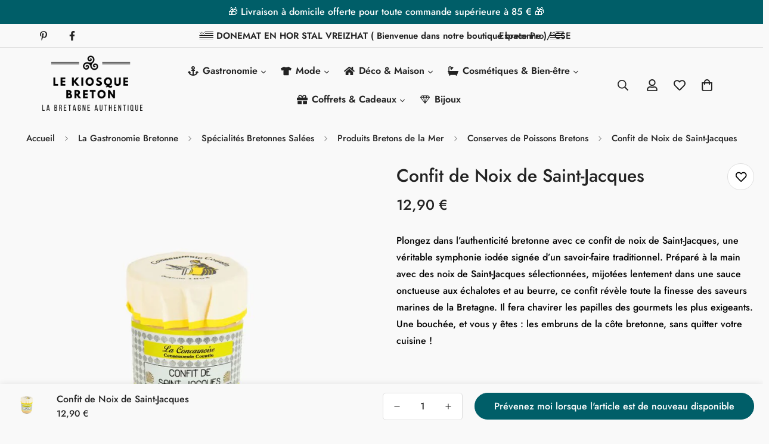

--- FILE ---
content_type: text/html; charset=utf-8
request_url: https://www.lekiosquebreton.fr/products/mousse-au-confit-de-saint-jacques
body_size: 74320
content:

<!doctype html>
<html
  class="no-js "
  lang="fr"
  data-template="product"
  
>
  <head>
    <meta charset="utf-8">
    <meta http-equiv="X-UA-Compatible" content="IE=edge">
    <meta name="viewport" content="width=device-width, initial-scale=1, maximum-scale=1.0, user-scalable=0">
    <meta name="theme-color" content="">

    



<link rel="canonical" href="https://www.lekiosquebreton.fr/products/mousse-au-confit-de-saint-jacques">
<link href="//www.lekiosquebreton.fr/cdn/shop/t/23/assets/grid.css?v=20886961665468048011730287819" rel="stylesheet" type="text/css" media="all" />
<link href="//www.lekiosquebreton.fr/cdn/shop/t/23/assets/base.css?v=151953757581106669071730287820" rel="stylesheet" type="text/css" media="all" />
<link href="//www.lekiosquebreton.fr/cdn/shop/t/23/assets/modules.css?v=27511087372518449471730287819" rel="stylesheet" type="text/css" media="all" />
<link href="//www.lekiosquebreton.fr/cdn/shop/t/23/assets/vendor.css?v=78734522753772538311730287822" rel="stylesheet" type="text/css" media="all" />


<link rel="preconnect" href="https://cdn.shopify.com" crossorigin>
<link href="//www.lekiosquebreton.fr/cdn/shop/t/23/assets/vendor.min.js?v=86086154703178899121730287820" as="script" rel="preload">

<link rel="icon" type="image/png" href="//www.lekiosquebreton.fr/cdn/shop/files/favicon-lekiosque-breton.png?crop=center&height=32&v=1695228864&width=32"><title class="product">Confit de Noix de Saint-Jacques breton | Saveur iodée artisanale</title><meta name="description" content="Savourez le confit de noix de Saint-Jacques breton : une recette artisanale fondante, 100 % marine et pleine de caractère. À déguster sans modération !"><meta property="og:site_name" content="Le Kiosque Breton">
<meta property="og:url" content="https://www.lekiosquebreton.fr/products/mousse-au-confit-de-saint-jacques">
<meta property="og:title" content="Confit de Noix de Saint-Jacques breton | Saveur iodée artisanale">
<meta property="og:type" content="product">
<meta property="og:description" content="Savourez le confit de noix de Saint-Jacques breton : une recette artisanale fondante, 100 % marine et pleine de caractère. À déguster sans modération !"><meta property="og:image" content="http://www.lekiosquebreton.fr/cdn/shop/files/confit-de-noix-de-saint-jacques-en-bocal-130g.jpg?v=1759750537">
<meta property="og:image:secure_url" content="https://www.lekiosquebreton.fr/cdn/shop/files/confit-de-noix-de-saint-jacques-en-bocal-130g.jpg?v=1759750537">
<meta property="og:image:width" content="800">
<meta property="og:image:height" content="800"><meta property="og:price:amount" content="12,90">
<meta property="og:price:currency" content="EUR"><meta name="twitter:card" content="summary_large_image">
<meta name="twitter:title" content="Confit de Noix de Saint-Jacques breton | Saveur iodée artisanale">
<meta name="twitter:description" content="Savourez le confit de noix de Saint-Jacques breton : une recette artisanale fondante, 100 % marine et pleine de caractère. À déguster sans modération !">

<style>
  @font-face {  font-family: M-Heading-Font;  font-weight:400;  src: url(https://cdn.shopify.com/s/files/1/0561/2742/2636/files/Jost-Regular.ttf?v=1618297125);  font-display: swap;}@font-face {  font-family: M-Heading-Font;  font-weight:500;  src: url(https://cdn.shopify.com/s/files/1/0561/2742/2636/files/Jost-Medium.ttf?v=1618297125);  font-display: swap;}@font-face {  font-family: M-Heading-Font;  font-weight:600;  src: url(https://cdn.shopify.com/s/files/1/0561/2742/2636/files/Jost-SemiBold.ttf?v=1618297125);  font-display: swap;}:root {  --font-stack-header: 'M-Heading-Font';  --font-weight-header: 500;}@font-face {  font-family: M-Body-Font;  font-weight:400;  src: url(https://cdn.shopify.com/s/files/1/0561/2742/2636/files/Jost-Regular.ttf?v=1618297125);  font-display: swap;}@font-face {  font-family: M-Body-Font;  font-weight:500;  src: url(https://cdn.shopify.com/s/files/1/0561/2742/2636/files/Jost-Medium.ttf?v=1618297125);  font-display: swap;}@font-face {  font-family: M-Body-Font;  font-weight:600;  src: url(https://cdn.shopify.com/s/files/1/0561/2742/2636/files/Jost-SemiBold.ttf?v=1618297125);  font-display: swap;}:root {  --font-stack-body: 'M-Body-Font';  --font-weight-body: 500;;}
</style>
<style>
  html {
    font-size: calc(var(--font-base-size, 16) * 1px);
    -webkit-font-smoothing: antialiased;
    height: 100%;
    scroll-behavior: smooth;
  }
  body {
    margin: 0;
    font-family: var(--font-stack-body);
    font-weight: var(--font-weight-body);
    font-style: var(--font-style-body);
    color: rgb(var(--color-foreground));
    font-size: calc(var(--font-base-size, 16) * 1px);
    line-height: calc(var(--base-line-height) * 1px);
    background-color: rgb(var(--color-background));
    position: relative;
    min-height: 100%;
  }

  body,
  html {
    overflow-x: hidden;
  }

  html.prevent-scroll,
  html.prevent-scroll body {
    height: auto;
    overflow: hidden;
  }

  html.prevent-scroll {
    padding-right: var(--m-scrollbar-width);
  }

  h1,
  h2,
  h3,
  h4,
  h5,
  h6 {
    font-family: var(--font-stack-header);
    font-weight: var(--font-weight-header);
    font-style: var(--font-style-header);
    color: rgb(var(--color-heading));
    line-height: normal;
    letter-spacing: var(--heading-letter-spacing);
  }
  h1,
  .h1 {
    font-size: calc(((var(--font-h1-mobile)) / (var(--font-base-size))) * 1rem);
    line-height: 1.2;
  }

  h2,
  .h2 {
    font-size: calc(((var(--font-h2-mobile)) / (var(--font-base-size))) * 1rem);
    line-height: 1.2;
  }

  h3,
  .h3 {
    font-size: calc(((var(--font-h3-mobile)) / (var(--font-base-size))) * 1rem);
    line-height: 1.3;
  }

  h4,
  .h4 {
    font-size: calc(((var(--font-h4-mobile)) / (var(--font-base-size))) * 1rem);
    line-height: 1.3;
  }

  h5,
  .h5 {
    font-size: calc(((var(--font-h5-mobile)) / (var(--font-base-size))) * 1rem);
    line-height: 1.4;
  }

  h6,
  .h6 {
    font-size: calc(((var(--font-h6-mobile)) / (var(--font-base-size))) * 1rem);
    line-height: 1.4;
  }

  @media only screen and (min-width: 768px) {
    .h1,
    h1 {
      font-size: calc(((var(--font-h1-tablet)) / (var(--font-base-size))) * 1rem);
      line-height: 1.2;
    }
    .h2,
    h2 {
      font-size: calc(((var(--font-h2-tablet)) / (var(--font-base-size))) * 1rem);
      line-height: 1.2;
    }
    h3,
    .h3 {
      font-size: calc(((var(--font-h3-tablet)) / (var(--font-base-size))) * 1rem);
      line-height: 1.3;
    }
    h4,
    .h4 {
      font-size: calc(((var(--font-h4-tablet)) / (var(--font-base-size))) * 1rem);
      line-height: 1.3;
    }
  }

  @media only screen and (min-width: 1280px) {
    .h1,
    h1 {
      font-size: calc(((var(--font-h1-desktop)) / (var(--font-base-size))) * 1rem);
      line-height: 1.2;
    }
    .h2,
    h2 {
      font-size: calc(((var(--font-h2-desktop)) / (var(--font-base-size))) * 1rem);
      line-height: 1.2;
    }
    h3,
    .h3 {
      font-size: calc(((var(--font-h3-desktop)) / (var(--font-base-size))) * 1rem);
      line-height: 1.3;
    }
    h4,
    .h4 {
      font-size: calc(((var(--font-h4-desktop)) / (var(--font-base-size))) * 1rem);
      line-height: 1.3;
    }
    h5,
    .h5 {
      font-size: calc(((var(--font-h5-desktop)) / (var(--font-base-size))) * 1rem);
    }
    h6,
    .h6 {
      font-size: calc(((var(--font-h6-desktop)) / (var(--font-base-size))) * 1rem);
    }
  }
  [style*='--aspect-ratio'] {
    position: relative;
    overflow: hidden;
  }
  [style*='--aspect-ratio']:before {
    display: block;
    width: 100%;
    content: '';
    height: 0px;
  }
  [style*='--aspect-ratio'] > *:first-child {
    top: 0;
    left: 0;
    right: 0;
    position: absolute !important;
    object-fit: cover;
    width: 100%;
    height: 100%;
  }
  [style*='--aspect-ratio']:before {
    padding-top: calc(100% / (0.0001 + var(--aspect-ratio, 16/9)));
  }
  @media (max-width: 767px) {
    [style*='--aspect-ratio']:before {
      padding-top: calc(100% / (0.0001 + var(--aspect-ratio-mobile, var(--aspect-ratio, 16/9))));
    }
  }
  .swiper-wrapper {
    display: flex;
  }
  .swiper-container:not(.swiper-container-initialized) .swiper-slide {
    width: calc(100% / var(--items, 1));
    flex: 0 0 auto;
  }
  @media (max-width: 1023px) {
    .swiper-container:not(.swiper-container-initialized) .swiper-slide {
      min-width: 40vw;
      flex: 0 0 auto;
    }
  }
  @media (max-width: 767px) {
    .swiper-container:not(.swiper-container-initialized) .swiper-slide {
      min-width: 66vw;
      flex: 0 0 auto;
    }
  }
</style>

    

    <link href="//www.lekiosquebreton.fr/cdn/shop/t/23/assets/grid.css?v=20886961665468048011730287819" rel="stylesheet" type="text/css" media="all" />
    <link href="//www.lekiosquebreton.fr/cdn/shop/t/23/assets/base.css?v=151953757581106669071730287820" rel="stylesheet" type="text/css" media="all" />
    <link href="//www.lekiosquebreton.fr/cdn/shop/t/23/assets/modules.css?v=27511087372518449471730287819" rel="stylesheet" type="text/css" media="all" />

    <link href="//www.lekiosquebreton.fr/cdn/shop/t/23/assets/custom-style.css?v=152786539211116220801730322169" rel="stylesheet" type="text/css" media="all" />
    <noscript><link href="//www.lekiosquebreton.fr/cdn/shop/t/23/assets/custom-style.css?v=152786539211116220801730322169" rel="stylesheet" type="text/css" media="all" /></noscript>

    
<style data-shopify>
:root,.m-color-default {
   		--color-background: 249,249,249;
      --color-background-secondary: 245,245,245;
   		
  		--gradient-background: #f9f9f9;
   		
			--color-primary: 0, 94, 104;
			--color-black: 0, 0, 0;
			--color-white: 255, 255, 255;
   		--color-foreground: 35,35,35;
   		--color-foreground-secondary: 35,35,35;
  	--color-heading: 35,35,35;
   		--color-button: 0,94,104;
   		--color-button-text: 255,255,255;
   		--color-outline-button: 0,94,104;
  	--color-button-hover: 0, 94, 104;
  	--color-button-text-hover: 255, 255, 255;
   		--color-border: 222,222,222;
   		--color-price-sale: 0,94,104;
   		--color-price-regular: 35,35,35;
   		--color-form-field: 255,255,255;
   		--color-form-field-text: 35,35,35;
   		--color-tooltip: 35,35,35;
   		--color-tooltip-text: 255,255,255;
   	}
   
.m-color-dark {
   		--color-background: 0,94,104;
      --color-background-secondary: 245,245,245;
   		
  		--gradient-background: #005e68;
   		
			--color-primary: 0, 94, 104;
			--color-black: 0, 0, 0;
			--color-white: 255, 255, 255;
   		--color-foreground: 255,255,255;
   		--color-foreground-secondary: 201,201,201;
  	--color-heading: 255,255,255;
   		--color-button: 255,255,255;
   		--color-button-text: 34,34,34;
   		--color-outline-button: 255,255,255;
  	--color-button-hover: 255, 255, 255;
  	--color-button-text-hover: 34, 34, 34;
   		--color-border: 75,75,75;
   		--color-price-sale: 232,78,78;
   		--color-price-regular: 255,255,255;
   		--color-form-field: 255,255,255;
   		--color-form-field-text: 34,34,34;
   		--color-tooltip: 255,255,255;
   		--color-tooltip-text: 34,34,34;
   	}
   
.m-color-footer {
   		--color-background: 177,177,177;
      --color-background-secondary: 245,245,245;
   		
  		--gradient-background: #b1b1b1;
   		
			--color-primary: 0, 94, 104;
			--color-black: 0, 0, 0;
			--color-white: 255, 255, 255;
   		--color-foreground: 0,0,0;
   		--color-foreground-secondary: 102,102,102;
  	--color-heading: 34,34,34;
   		--color-button: 34,34,34;
   		--color-button-text: 255,255,255;
   		--color-outline-button: 34,34,34;
  	--color-button-hover: 34, 34, 34;
  	--color-button-text-hover: 255, 255, 255;
   		--color-border: 222,222,222;
   		--color-price-sale: 232,78,78;
   		--color-price-regular: 0,0,0;
   		--color-form-field: 255,255,255;
   		--color-form-field-text: 0,0,0;
   		--color-tooltip: 34,34,34;
   		--color-tooltip-text: 255,255,255;
   	}
   
.m-color-badge-hot {
   		--color-background: 154,132,200;
      --color-background-secondary: 245,245,245;
   		
  		--gradient-background: #9a84c8;
   		
			--color-primary: 0, 94, 104;
			--color-black: 0, 0, 0;
			--color-white: 255, 255, 255;
   		--color-foreground: 255,255,255;
   		--color-foreground-secondary: 255,255,255;
  	--color-heading: 255,255,255;
   		--color-button: 255,255,255;
   		--color-button-text: 34,34,34;
   		--color-outline-button: 255,255,255;
  	--color-button-hover: 255, 255, 255;
  	--color-button-text-hover: 34, 34, 34;
   		--color-border: 222,222,222;
   		--color-price-sale: 255,255,255;
   		--color-price-regular: 255,255,255;
   		--color-form-field: 255,255,255;
   		--color-form-field-text: 0,0,0;
   		--color-tooltip: 255,255,255;
   		--color-tooltip-text: 34,34,34;
   	}
   
.m-color-badge-new {
   		--color-background: 152,216,202;
      --color-background-secondary: 245,245,245;
   		
  		--gradient-background: #98d8ca;
   		
			--color-primary: 0, 94, 104;
			--color-black: 0, 0, 0;
			--color-white: 255, 255, 255;
   		--color-foreground: 255,255,255;
   		--color-foreground-secondary: 255,255,255;
  	--color-heading: 255,255,255;
   		--color-button: 255,255,255;
   		--color-button-text: 34,34,34;
   		--color-outline-button: 255,255,255;
  	--color-button-hover: 255, 255, 255;
  	--color-button-text-hover: 34, 34, 34;
   		--color-border: 222,222,222;
   		--color-price-sale: 255,255,255;
   		--color-price-regular: 255,255,255;
   		--color-form-field: 255,255,255;
   		--color-form-field-text: 0,0,0;
   		--color-tooltip: 255,255,255;
   		--color-tooltip-text: 34,34,34;
   	}
   
.m-color-badge-sale {
   		--color-background: 218,63,63;
      --color-background-secondary: 245,245,245;
   		
  		--gradient-background: #da3f3f;
   		
			--color-primary: 0, 94, 104;
			--color-black: 0, 0, 0;
			--color-white: 255, 255, 255;
   		--color-foreground: 255,255,255;
   		--color-foreground-secondary: 255,255,255;
  	--color-heading: 255,255,255;
   		--color-button: 255,255,255;
   		--color-button-text: 34,34,34;
   		--color-outline-button: 255,255,255;
  	--color-button-hover: 255, 255, 255;
  	--color-button-text-hover: 34, 34, 34;
   		--color-border: 222,222,222;
   		--color-price-sale: 255,255,255;
   		--color-price-regular: 255,255,255;
   		--color-form-field: 255,255,255;
   		--color-form-field-text: 0,0,0;
   		--color-tooltip: 255,255,255;
   		--color-tooltip-text: 34,34,34;
   	}
   
   .m-color-default, .m-color-dark, .m-color-footer, .m-color-badge-hot, .m-color-badge-new, .m-color-badge-sale {
   	color: rgb(var(--color-foreground));
   	background-color: rgb(var(--color-background));
   }:root {      /* ANIMATIONS */   	--m-duration-short: .1s;      --m-duration-default: .25s;      --m-duration-long: .5s;      --m-duration-image: .65s;      --m-duration-animate: 1s;      --m-animation-duration: 600ms;      --m-animation-fade-in-up: m-fade-in-up var(--m-animation-duration) cubic-bezier(0, 0, 0.3, 1) forwards;      --m-animation-fade-in-left: m-fade-in-left var(--m-animation-duration) cubic-bezier(0, 0, 0.3, 1) forwards;      --m-animation-fade-in-right: m-fade-in-right var(--m-animation-duration) cubic-bezier(0, 0, 0.3, 1) forwards;      --m-animation-fade-in-left-rtl: m-fade-in-left-rtl var(--m-animation-duration) cubic-bezier(0, 0, 0.3, 1) forwards;      --m-animation-fade-in-right-rtl: m-fade-in-right-rtl var(--m-animation-duration) cubic-bezier(0, 0, 0.3, 1) forwards;      --m-animation-fade-in: m-fade-in calc(var(--m-animation-duration) * 2) cubic-bezier(0, 0, 0.3, 1);      --m-animation-zoom-fade: m-zoom-fade var(--m-animation-duration) ease forwards;   	/* BODY */   	--base-line-height: 28;  /* INPUTS */  --inputs-border-width: 1px;   	--inputs-radius: 5px;   	/* BUTTON */   	--btn-letter-spacing: 0px;   	--btn-border-radius: 80px;   	--btn-border-width: 1px;   	--btn-line-height: 20px;   	   	/* COUNT BUBBLE */   	--color-cart-wishlist-count: #ffffff;   	--bg-cart-wishlist-count: #232323;   	/* OVERLAY */   	--color-image-overlay: #232323;   	--opacity-image-overlay: 0.2;   	/* Notification */   	--color-success: 58,135,53;   	--color-warning: 210,134,26;     --color-error: 218, 63, 63;     --color-error-bg: #fbeaea;     --color-warning-bg: #faecd7;     --color-success-bg: #d1eccf;   	/* CUSTOM COLOR */   	--text-black: 0,0,0;   	--text-white: 255,255,255;   	--bg-black: 0,0,0;   	--bg-white: 255,255,255;   	--rounded-full: 9999px;   	--bg-card-placeholder: rgba(243,243,243,1);   	--arrow-select-box: url(//www.lekiosquebreton.fr/cdn/shop/t/23/assets/ar-down.svg?v=92728264558441377851730287819);   	/* FONT SIZES */   	--font-base-size: 16;   	--font-btn-size: 16px;   	--font-btn-weight: 500;   	--font-h1-desktop: 56;   	--font-h1-tablet: 39;   	--font-h1-mobile: 33;   	--font-h2-desktop: 44;   	--font-h2-tablet: 35;   	--font-h2-mobile: 30;   	--font-h3-desktop: 32;   	--font-h3-tablet: 25;   	--font-h3-mobile: 22;   	--font-h4-desktop: 28;   	--font-h4-tablet: 22;   	--font-h4-mobile: 22;   	--font-h5-desktop: 21;   	--font-h5-mobile: 21;   	--font-h6-desktop: 20;   	--font-h6-mobile: 18;   	--heading-letter-spacing: 0px;  --arrow-down-url: url(//www.lekiosquebreton.fr/cdn/shop/t/23/assets/arrow-down.svg?v=157552497485556416461730287818);  --arrow-down-white-url: url(//www.lekiosquebreton.fr/cdn/shop/t/23/assets/arrow-down-white.svg?v=70535736727834135531730287818);  --product-title-line-clamp: unset;   	--spacing-sections-desktop: 100px;      --spacing-sections-laptop: 80px;      --spacing-sections-tablet: 60px;      --spacing-sections-mobile: 48px;   	/* LAYOUT */   	--container-width: 1280px;  --fluid-container-width: 1620px;  --fluid-container-offset: 65px;   }
</style><link rel="stylesheet" href="//www.lekiosquebreton.fr/cdn/shop/t/23/assets/search.css?v=117949639457187460371730287821" media="print" onload="this.media='all'">
<link rel="stylesheet" href="//www.lekiosquebreton.fr/cdn/shop/t/23/assets/cart.css?v=14312943836265385631730287820" media="print" onload="this.media='all'">

<noscript><link href="//www.lekiosquebreton.fr/cdn/shop/t/23/assets/search.css?v=117949639457187460371730287821" rel="stylesheet" type="text/css" media="all" /></noscript>
<noscript><link href="//www.lekiosquebreton.fr/cdn/shop/t/23/assets/cart.css?v=14312943836265385631730287820" rel="stylesheet" type="text/css" media="all" /></noscript><link href="//www.lekiosquebreton.fr/cdn/shop/t/23/assets/vendor.css?v=78734522753772538311730287822" rel="stylesheet" type="text/css" media="all" /><link rel="stylesheet" href="//www.lekiosquebreton.fr/cdn/shop/t/23/assets/custom.css?v=37327371727887042541730287832" media="print" onload="this.media='all'">
<noscript><link href="//www.lekiosquebreton.fr/cdn/shop/t/23/assets/custom.css?v=37327371727887042541730287832" rel="stylesheet" type="text/css" media="all" /></noscript><style data-shopify>body .m-product-tag--new {  background-color: #64BF99;}body .m-product-tag--sale {  background-color: #DA3F3F;}.m-icon-box--small {  border-top: 1px solid rgb(var(--color-border));}.m-icon-box--small .m-icon-box__heading {  line-height: 26px;  font-size: 18px;  margin-bottom: 6px;}body .m-footer--block .social-media-links {  gap: 12px;  margin: 0;  padding: 5px 0;  flex-wrap: wrap;}body .m-footer--block .social-media-links a {  color: #222;  width: 48px;  height: 48px;  padding: 0;  display: inline-flex;  align-items: center;  justify-content: center;  border-radius: 50%;  background-color: #E9E9E9;  transition: all .3s;}body .m-footer--block .social-media-links a:hover {  background-color: #222;  color: #fff;  box-shadow: 0 0 0 0.2rem #222;}@media (min-width: 1536px) {  body .m-footer--block-newsletter .m-footer--block-title {    font-size: 42px;  }}
</style>


<script src="//www.lekiosquebreton.fr/cdn/shop/t/23/assets/product-list.js?v=102537563361158566361730287820" defer="defer"></script>


    <style type="text/css">
      /* Section histoire LKB */
.lkb-history-content {
  order: 2;
}

.lkb-history-image {
  order: 1;
}

.lkb-history-image .m-custom__block-inner>div {
  display: flex;
  position: relative;
  align-items: center;
  justify-content: center;
}

.lkb-history-image .m-image {
  max-width: 360px;
  max-height: 360px;
}

.lkb-history-image .m-image img {
  padding: 24px;
}

@media (min-width: 1024px) {
  .lkb-history-content {
    order: 1;
  }

  .lkb-history-image {
    position: relative;
    left: 48px;
    order: 2;
  }

  .lkb-history-image .m-image {
    max-width: 600px;
    max-height: 600px;
  }
}

@media (min-width: 1400px) {
  .lkb-history-image {
    left: 72px;
  }
}

.lkb-history-content .m-richtext__description {
  text-align: justify;
}

/* Taille titres description collection */
.collection-header__description.collection-header__description h1 {
  font-size: 28px;
}

.collection-header__description.collection-header__description h2 {
  font-size: 24px;
}

.collection-header__description.collection-header__description h3 {
  font-size: 20px;
}

.collection-header__description.collection-header__description h4 {
  font-size: 18px;
}

.collection-header__description.collection-header__description h5 {
  font-size: 16px;
}

@media (min-width: 768px) {
  .collection-header__description.collection-header__description h1 {
    font-size: 32px;
  }

  .collection-header__description.collection-header__description h2 {
    font-size: 28px;
  }

  .collection-header__description.collection-header__description h3 {
    font-size: 24px;
  }

  .collection-header__description.collection-header__description h4 {
    font-size: 20px;
  }

  .collection-header__description.collection-header__description h5 {
    font-size: 18px;
  }
}

/* Style accordéon collection */
.collection-description-wrapper {
  display: grid;
  position: relative;
  grid-template-rows: 0fr;
  width: 100%;
  margin: 24px 0 0;
  transition: 0.3s ease-out;
}

.collection-description-wrapper[data-active] {
  grid-template-rows: 1fr;
}

.collection-description-container {
  overflow: hidden;
}

.read-more-wrapper {
  display: grid;
  position: relative;
  grid-template-rows: 0fr;
  width: 100%;
}

.read-more-wrapper[data-active] {
  grid-template-rows: 1fr;
}

.read-more-container {
  display: flex;
  position: relative;
  align-items: center;
  justify-content: center;
  overflow: hidden;
}

.read-more-container p {
  margin: 0;
  padding: 8px;
  padding-bottom: 24px;
  cursor: pointer;
}

.read-more-container p::after {
  content: url("data:image/svg+xml,%3Csvg xmlns='http://www.w3.org/2000/svg' viewBox='0 0 512 512'%3E%3Cpath d='M256 294.1L383 167c9.4-9.4 24.6-9.4 33.9 0s9.3 24.6 0 34L273 345c-9.1 9.1-23.7 9.3-33.1.7L95 201.1c-4.7-4.7-7-10.9-7-17s2.3-12.3 7-17c9.4-9.4 24.6-9.4 33.9 0l127.1 127z'%3E%3C/path%3E%3C/svg%3E");
  display: block;
  position: absolute;
  width: 36px;
  height: 36px;
  bottom: -8px;
  left: 50%;
  transform: translateX(-50%);
  fill: black;
}

/* Style image article blog */
article .m-image {
  width: 100%;
  height: 320px !important;
  margin-top: 8px;
}

article .m-image::before {
  content: none;
}

article .m-image img {
  display: block;
  max-width: 100%;
  height: 320px !important;
  object-fit: cover !important;
}

@media (min-width: 600px) {
  article .m-image {
    height: 400px !important;
  }

  article .m-image img {
    height: 400px !important;
  }
}

@media (min-width: 1024px) {
  article .m-image {
    height: 480px !important;
  }

  article .m-image img {
    height: 480px !important;
  }
}

/* Mega-menu style */
.menu-container {
  display: grid;
  position: static;
  width: 100%;
  grid-template-rows: 0fr;
  transition: 0.15s ease-out;
  z-index: calc(var(--index) + 10);
}

.menu-container[data-level="0"] {
  /* padding-top: 2rem; */
  grid-template-rows: 1fr;
}

.menu-items {
  display: flex;
  position: static;
  flex-flow: column;
  align-items: flex-start;
  justify-content: center;
  width: 100%;
  overflow: hidden;
}

.menu-item-container {
  position: static;
  width: 100%;
  transition: background-color 0.1s 0.05s ease-out;
}

.menu-item-container[data-active]>.menu-container {
  grid-template-rows: 1fr;
}

.menu-link-container {
  position: relative;
  transition: 0.1s 0.05s ease-out;
}

.menu-link {
  display: flex;
  position: relative;
  align-items: center;
  justify-content: flex-start;
  width: calc(100% - 64px);
  min-height: 48px;
  padding: 8px 0 8px calc(var(--index) * 12px + 16px);
}

.menu-link[data-level="0"] {
  padding-left: calc((var(--index)) * 12px + 40px);
}

.menu-container .menu-title {
  transition: 0.1s ease-out;
}

.menu-item-container[data-active]>.menu-link-container {
  background-color: rgba(0, 0, 0, 0.05);
}

.picto-container {
  display: flex;
  position: absolute;
  align-items: center;
  justify-content: center;
  width: 32px;
  height: 48px;
  top: 0;
  left: 8px;
  pointer-events: none;
}

.picto-icon {
  width: 18px;
  height: 18px;
  fill: #232323;
  transition: 0.1s ease-out;
}

.expand-container {
  display: flex;
  position: absolute;
  align-items: center;
  justify-content: center;
  width: 64px;
  height: 48px;
  margin-left: auto;
  top: 0;
  right: 0;
  user-select: none;
}

.expand-icon {
  width: 16px;
  height: 16px;
  transition: transform 0.2s ease-out, fill 0.1s ease-out;
  fill: #232323;
}

.menu-image-container {
  display: flex;
  position: static;
  flex-flow: column;
  align-items: center;
  justify-content: center;
  gap: 12px;
  width: 100%;
  height: 100%;
  padding: 12px 16px 12px calc(var(--index) * 12px + 16px);
}

.menu-image-container img {
  display: block;
  position: relative;
  height: 100%;
  object-fit: cover;
  border-radius: 5px;
}

.menu-image-container .menu-title {
  text-align: center;
}

.menu-item-container[data-active]>.menu-link-container .expand-icon {
  transform: rotateX(180deg);
}

.menu-link-container:has(.picto-container)>.menu-link {
  padding-left: calc((var(--index)) * 12px + 40px);
}

.menu-link[data-eighteen]::after {
  content: "+18";
  display: block;
  position: relative;
  left: 8px;
  padding-inline: 2px;
  font-size: 10px;
  background-color: red;
  color: white;
  border-radius: 3px;
  pointer-events: none;
}

@media (min-width: 1024px) {
  .menu-container {
    display: none;
  }

  .menu-container[data-level="0"] {
    display: grid;
    padding-top: 0;
  }

  .menu-container[data-level="2"]>.menu-items[data-link-count="2"]>.menu-item-container,
  .menu-container[data-level="2"]>.menu-items[data-link-count="3"]>.menu-item-container {
    width: calc(100% / 4);
  }

  .menu-container[data-level="2"]>.menu-items[data-link-count="4"]>.menu-item-container {
    width: calc(100% / 4);
  }

  .menu-container[data-level="2"]>.menu-items[data-link-count="5"]>.menu-item-container {
    width: calc(100% / 5);
  }

  .menu-container[data-level="3"] .menu-item-container {
    width: 100%;
  }

  .menu-items[data-level="0"] {
    flex-flow: row wrap;
    overflow: visible;
  }

  .menu-items[data-level="1"] {
    flex-flow: row nowrap;
    justify-content: flex-start;
  }

  .menu-items[data-level="2"] {
    flex-flow: row nowrap;
    align-items: stretch;
    width: 100%;
  }

  .menu-item-container[data-level="0"] {
    width: auto;
  }

  .menu-link-container[data-level="0"]:hover {
    background-color: #005e68;
    border-radius: 3px 3px 0 0;
  }

  .menu-link[data-level="0"] {
    width: auto;
    padding-right: 24px;
  }

  .menu-title[data-level="0"] {
    font-weight: 600;
  }

  .menu-link-container[data-level="0"]:hover .menu-title {
    color: white;
  }

  .menu-container .expand-container {
    width: 12px;
    height: 12px;
    top: calc(50% + 2px);
    right: 8px;
    transform: translateY(-50%);
    margin-left: 0;
    pointer-events: none;
  }

  .menu-container .expand-icon {
    width: 12px;
    height: 12px;
  }

  .menu-link-container[data-level="0"]:hover .picto-icon,
  .menu-link-container[data-level="0"]:hover .expand-icon {
    fill: white;
  }

  .menu-link-container[data-level="0"]:hover~.menu-container[data-level="2"],
  .menu-container[data-level="2"]:hover {
    display: grid;
    position: absolute;
    grid-template-rows: 1fr;
    width: 100%;
    top: inherit;
    left: 0;
    background-color: white;
    box-shadow: inset 0 0 0 1px #eaeaea, 0 5px 20px rgba(0, 0, 0, 0.15) !important;
    border-radius: 5px;
  }

  .menu-container[data-level="2"] .expand-container {
    display: none;
  }

  .menu-link-container[data-level="0"]:hover~.menu-container[data-level="2"] .menu-container[data-level="3"],
  .menu-container[data-level="2"]:hover .menu-container[data-level="3"] {
    display: flex;
  }

  .menu-link-container[data-level="0"]:hover~.menu-container[data-level="1"],
  .menu-container[data-level="1"]:hover {
    display: grid;
    position: absolute;
    grid-template-rows: 1fr;
    width: 100%;
    top: inherit;
    left: 0;
    background-color: white;
    box-shadow: inset 0 0 0 1px #eaeaea, 0 5px 20px rgba(0, 0, 0, 0.15) !important;
    border-radius: 5px 5px 0 0;
  }

  .menu-link-container[data-level="0"]:hover~.menu-container[data-level="1"]>.menu-items>.menu-item-container[data-show] .menu-container[data-level="2"],
  .menu-container[data-level="1"]:hover>.menu-items>.menu-item-container[data-show] .menu-container[data-level="2"] {
    display: grid;
    position: absolute;
    grid-template-rows: 1fr;
    width: 100%;
    top: inherit;
    left: 0;
    background-color: white;
    box-shadow: none !important;
    border-radius: 0 0 5px 5px;
  }

  .menu-link-container[data-level="0"]:hover~.menu-container[data-level="1"] .menu-container[data-level="3"],
  .menu-container[data-level="1"]:hover .menu-container[data-level="3"] {
    display: flex;
  }

  .menu-item-container[data-level="1"] {
    width: auto;
  }

  .menu-item-container[data-level="1"]:hover {
    background-color: rgba(0, 0, 0, 0.1);
  }

  .menu-link-container[data-level="1"] {
    border-left: 1px solid rgba(0, 0, 0, 0.05);
  }

  .menu-container[data-level="1"]>.menu-item-container:first-child>.menu-link-container {
    border-left: none;
    border-radius: 5px 0 0 0;
  }

  .menu-container[data-level="1"]>.menu-items>.menu-item-container:last-child>.menu-link-container {
    border-right: 1px solid rgba(0, 0, 0, 0.05);
  }

  .menu-item-container[data-show] {
    background-color: rgba(0, 0, 0, 0.1);
  }

  .menu-link[data-level="1"] {
    width: auto;
    padding-left: 24px;
    padding-right: 40px;
  }

  .menu-link[data-level="1"]~.expand-container {
    right: 24px;
  }

  .menu-items[data-level="2"] {
    width: calc(100% - 32px);
    margin: 4px 0 24px;
    gap: 24px;
    justify-content: flex-start;
  }

  .menu-items[data-level="3"] {
    gap: 8px;
    margin: 16px 0 0;
    padding-left: 16px;
  }

  .menu-link-container[data-level="2"] {
    padding-left: 16px;
  }

  .menu-image-container[data-level="2"] {
    margin: 16px 0 0;
    padding: 0;
  }

  .menu-link[data-level="2"] {
    position: relative;
    width: 100%;
    margin: 16px 0 0;
    padding: 0;
    min-height: initial;
    opacity: 0.85;
    transition: opacity 0.05s ease-out;
  }

  .menu-link[data-level="2"]:hover {
    opacity: 1;
  }

  .menu-link[data-level="2"]::after {
    content: "";
    display: block;
    position: absolute;
    width: 100%;
    height: 1px;
    bottom: -6px;
    left: 0;
    background-color: rgba(0, 0, 0, 0.05);
  }

  .menu-link[data-level="3"] {
    width: 100%;
    padding: 0;
    min-height: initial;
    opacity: 0.85;
    transition: opacity 0.05s ease-out;
  }

  .menu-link[data-level="3"]:hover {
    opacity: 1;
  }

  .menu-title[data-level="3"] {
    font-size: 15px;
    font-weight: 400;
  }

  .menu-link[data-eighteen]::after {
    position: absolute;
    top: 4px;
    left: initial;
    right: 3px;
  }
}

/* Style prix promo */
.prod__tag-sale,
.f-badge--sale {
  background-color: #e94d38;
}

/* Style boutons double */
.m-custom__text-cta.dual-buttons {
  display: flex;
  position: relative;
  flex-flow: row wrap;
  align-items: center;
  justify-content: center;
  gap: 12px 24px;
}

/* Style Shopify Chat */
@media (max-width: 767px) {
  #ShopifyChat {
    width: 100vw;
    max-height: calc(100vh - 70px);
    bottom: 72px;
  }
}

/* Style filtres mobiles */
@media (max-width: 1279px) {
  .m__sidebar-content>* {
    padding-left: 24px;
  }
}

/* Style breadcrumb mobile */
@media (max-width: 1023px) {
  .m-breadcrumb--wrapper {
    flex-flow: row nowrap;
    justify-content: flex-start;
    overflow-x: auto;
    padding: 0;
  }

  .m-breadcrumb--item {
    overflow: initial;
  }
}

/* Triskel footer */
.botom-triskel {
  position: relative;
}

.ligne-deux {
  border: 1px solid;
}

.ligne-un {
  margin-bottom: 5px;
  border: 1px solid;
}

/* Correction largeur méga-menu */
.m-header__container {
  position: relative;
}

/* Style header */
.m-header__right> :last-child {
  margin-right: 0;
}

/* Effet dezoom image */
.m-hover-box--zoom-in .m-image:hover,
.m-hover-box--scale-down:hover .m-image {
  transform: scale(0.95);
}

/* Couleur étoiles */
.spr-icon-star:before {
  color: #ffd900;
}

/* Pas avis = Étoiles cachées */
.spr-badge[data-rating="0.0"] {
  display: none;
}

/* Boutons rapide carte produit sur mobile */
@media (max-width: 599px) {
  .m-product-card__action {
    display: none;
  }
}

/* Pull section update */
@media (min-width: 768px) {

  .m-favorite-product-slider__images-wrapper,
  .m-favorite-product-slider__info .m-slider-controls {
    position: relative;
    top: -120px;
  }
}

/* Style image FAQ */
.m-collapsible-section .faq-image-container {
  display: flex;
  position: relative;
  align-items: center;
  justify-content: center;
  width: 100%;
  height: auto;
  margin-bottom: 24px;
}

.m-collapsible-section .faq-image {
  display: block;
  position: relative;
  max-width: 100%;
  height: 100%;
  max-height: 280px;
  object-fit: cover;
  border-radius: 2px;
}

@media (min-width: 768px) {
  .m-collapsible-section>div {
    display: flex;
    position: relative;
    flex-flow: row nowrap;
    align-items: center;
    justify-content: center;
    gap: 56px;
  }

  .m-collapsible-section .faq-image-container,
  .m-collapsible-section .m-collapsible-section__wrapper {
    width: 50%;
  }

  .m-collapsible-section .faq-image-container {
    margin-bottom: initial;
  }

  .m-collapsible-section .faq-image {
    max-height: 280px;
  }
}

/* Style mobile collection recommandée */
.recommended-collection-container responsive-image {
  border-radius: 50%;
  box-shadow: 0 0 0 1px #0000001f;
}

/* Style boutons filtre */
.m-collection--wrapper .m-link-lists {
  display: flex;
  position: relative;
  flex-flow: row wrap;
  align-items: flex-start;
  justify-content: flex-start;
  gap: 12px;
}

.m-collection--wrapper .m-link-lists a {
  display: flex;
  position: relative;
  align-items: center;
  justify-content: center;
  min-width: 42px;
  min-height: 42px;
  padding: 2px 12px;
  background: transparent;
  border: 1px solid #bdbdbd;
  border-radius: 5px;
  color: rgba(var(--color-primary), 1);
  text-align: center;
  transition: .3s ease-out;
}

.m-collection--wrapper .m-link-lists a:hover {
  background-color: rgba(var(--color-primary), 1);
  color: white;
  border-color: rgba(var(--color-primary), 1)
}

/* Style pagination */
.m-pagination .page.page.current.current,
.m-pagination .page.page.page:hover,
.m-pagination .page.page.prev.prev:hover,
.m-pagination .page.page.next.next:hover {
  background-color: #f3f3f3;
  color: rgb(35, 35, 35);
}

/* Style accordéon fiche produit */
.m-tab-content.m-tab-content.m-tab-content[data-product] .m-accordion-container {
  display: none;
}

@media (max-width: 767px) {
  .m-tabs__header {
    display: none;
  }

  .m-tab-content.m-tab-content.m-tab-content[data-product] {
    display: block;
  }

  .m-tab-content.m-tab-content.m-tab-content[data-product] .m-tab-content__inner {
    display: none;
  }

  .m-tab-content.m-tab-content.m-tab-content[data-product] .m-accordion-container {
    display: flex;
    position: relative;
    align-items: center;
    justify-content: space-between;
    width: 100%;
    margin: 0 0 1.5rem;
    padding: 12px 0;
    font-size: 18px;
    line-height: 1.5;
    font-weight: 500;
    letter-spacing: initial;
    text-align: left;
    border-bottom: 1px solid #dedede;
    transition: 0.1s ease-out;
  }

  .m-tab-content.m-tab-content.m-tab-content[data-product] .m-accordion-container[data-active] {
    border-bottom-color: transparent;
  }

  .m-tab-content.m-tab-content.m-tab-content[data-product] .m-accordion-container svg {
    transition: 0.2s ease-out;
  }

  .m-tab-content.m-tab-content.m-tab-content[data-product] .m-accordion-container[data-active]>svg {
    transform: rotateX(180deg);
  }

  .m-tab-content.m-tab-content.m-tab-content[data-product] .m-accordion-container[data-active]+.m-tab-content__inner {
    display: block;
  }

  .m-tab-content.m-tab-content.m-tab-content[data-product] .m-accordion-container[data-active]+.m-tab-content__inner .prose {
    padding-bottom: 2rem;
  }

  .m-tab-content.m-tab-content.m-tab-content[data-product] .m-accordion-container[data-active]+.m-tab-content__inner .prose> :first-child {
    margin-top: 0;
  }
}

/* Style bundle foxkit */
.bndlr-bundle-title {
  font-size: 28px;
}

.bndlr-bundle-description.bndlr-bundle-description {
  margin-bottom: 1rem;
}

@media (min-width: 768px) {
  .bndlr-bundle-title {
    font-size: 32px;
  }
}

/* Couleur coeur favori */
.added-to-wishlist.added-to-wishlist.added-to-wishlist {
  background-color: rgb(var(--color-primary));
}

/* Soulignement guide des tailles */
[data-open-sizeguide] {
  text-decoration: underline;
  text-underline-offset: 2px;
}

/* Style bloc short-description fiche produit */
.product-short-description-container.product-short-description-container {
  margin: var(--short-description-mobile-top-margin, 0) 0 var(--short-description-mobile-bottom-margin, 0);
}

@media (min-width: 768px) {
  .product-short-description-container.product-short-description-container {
    margin: var(--short-description-desktop-top-margin, 0) 0 var(--short-description-desktop-bottom-margin, 0);
  }
}

/* Line-height prose */
.m-richtext__description p {
  line-height: 1.7;
}

/* Style note panier */
@media (max-width: 767px) {
  m-cart-addons .m-cart-addon--trigger-button.m-cart-addon--trigger-button.m-cart-addon--trigger-button {
    width: 100%;
  }

  m-cart-addons .m-cart-addon__icon--note.m-cart-addon__icon--note.m-cart-addon__icon--note {
    display: none;
  }

  m-cart-addons .m-cart-addon__text.m-cart-addon__text.m-cart-addon__text {
    width: 100%;
    margin: 0;
    text-align: center;
  }
}

/* Style metafield macaron */
.m-main-product--media.m-main-product--media {
  position: sticky;
  height: fit-content;
  top: 30px;
}

.m-main-product--media.m-main-product--media .m-product-media--desktop {
  position: relative;
  top: initial;
}

.product-macaron-list-container,
.product-macaron-list-container-card-product {
  display: block;
  position: absolute;
  top: 12px;
  left: 24px;
  z-index: 10;
  pointer-events: none;
}

@media (min-width: 1024px) {
  .product-macaron-list-container {
    top: 16px;
    left: 136px;
  }

  .product-macaron-list-container-card-product {
    top: 16px;
    left: 16px;
  }
}

.product-macaron-list {
  display: flex;
  position: relative;
  flex-flow: column nowrap;
  align-items: flex-start;
  justify-content: flex-start;
  gap: 8px;
}

.product-macaron-container {
  display: flex;
  position: relative;
  align-items: center;
  justify-content: center;
  width: var(--mobileMacaronDimension, 56px);
  height: var(--mobileMacaronDimension, 56px);
  border-radius: 4px;
}

.product-macaron-container-card-product {
  display: flex;
  position: relative;
  align-items: center;
  justify-content: center;
  width: var(--mobileMacaronDimension, 40px);
  height: var(--mobileMacaronDimension, 40px);
  border-radius: 4px;
}

.product-macaron {
  display: block;
  position: relative;
  width: 100%;
  height: 100%;
  object-fit: contain;
  border-radius: 4px;
}

@media (min-width: 768px) {
  .product-macaron-container {
    display: flex;
    position: relative;
    align-items: center;
    justify-content: center;
    width: var(--desktopMacaronDimension, 72px);
    height: var(--desktopMacaronDimension, 72px);
  }

  .product-macaron-container-card-product {
    display: flex;
    position: relative;
    align-items: center;
    justify-content: center;
    width: var(--desktopMacaronDimension, 55px);
    height: var(--desktopMacaronDimension, 55px);
  }
}

/* Style badge produit */
.product-badge-list-container {
  display: block;
  position: relative;
  width: 100%;
}

.product-badge-list-container .product-badge-list {
  display: flex;
  position: relative;
  flex-flow: row wrap;
  align-items: flex-start;
  justify-content: flex-start;
  gap: 12px 16px;
  width: 100%;
  margin: 0;
  padding: 0;
  list-style: none;
}

.product-badge-list-container .product-badge-container {
  display: flex;
  position: relative;
  align-items: center;
  justify-content: flex-start;
  gap: 8px;
}

.product-badge-list-container .product-badge-image-container {
  display: flex;
  position: relative;
  align-items: center;
  justify-content: center;
  width: 40px;
  height: 40px;
}

.product-badge-list-container .product-badge-image {
  display: block;
  position: relative;
  width: 100%;
  height: 100%;
  object-fit: contain;
}

.product-badge-list-container .product-badge-content {
  display: inline;
  position: relative;
}

.product-badge-list-container .product-badge-content p {
  font-size: 12px;
  line-height: 1.2;
  font-weight: 400;
}

.product-badge-list-container .product-badge-content strong {
  display: block;
}

@media (min-width: 768px) {
  .product-badge-list-container .product-badge-list {
    gap: 16px 24px;
  }

  .product-badge-list-container .product-badge-image-container {
    width: 48px;
    height: 48px;
  }

  .product-badge-list-container .product-badge-content {
    font-size: 14px;
  }
}

/* Espacement texte */
.m-article-card__title,
.m-icon-box__description {
  letter-spacing: -0.4px;
}

/* Footer size */
.m-footer--block-menu .m-footer--block-inner .m-footer--block-title {
  font-size: 21px;
}

.m-footer--block-menu .m-footer--block-inner .m-link-lists--item {
  font-size: 14px;
}

      
    </style>

    <script src="//www.lekiosquebreton.fr/cdn/shop/t/23/assets/vendor.min.js?v=86086154703178899121730287820" defer="defer"></script>
    <script src="//www.lekiosquebreton.fr/cdn/shop/t/23/assets/theme-global.js?v=42924545349216348231730287821" defer="defer"></script><script>window.performance && window.performance.mark && window.performance.mark('shopify.content_for_header.start');</script><meta name="google-site-verification" content="JoOyIG5yZJhfa3zE1R-uoGu_Pvz6_LtZ4-j8rH07GIk">
<meta id="shopify-digital-wallet" name="shopify-digital-wallet" content="/48847257760/digital_wallets/dialog">
<meta name="shopify-checkout-api-token" content="5ce2d1d0ebceb5de3659a16969d94d9c">
<meta id="in-context-paypal-metadata" data-shop-id="48847257760" data-venmo-supported="false" data-environment="production" data-locale="fr_FR" data-paypal-v4="true" data-currency="EUR">
<link rel="alternate" type="application/json+oembed" href="https://www.lekiosquebreton.fr/products/mousse-au-confit-de-saint-jacques.oembed">
<script async="async" src="/checkouts/internal/preloads.js?locale=fr-FR"></script>
<link rel="preconnect" href="https://shop.app" crossorigin="anonymous">
<script async="async" src="https://shop.app/checkouts/internal/preloads.js?locale=fr-FR&shop_id=48847257760" crossorigin="anonymous"></script>
<script id="apple-pay-shop-capabilities" type="application/json">{"shopId":48847257760,"countryCode":"FR","currencyCode":"EUR","merchantCapabilities":["supports3DS"],"merchantId":"gid:\/\/shopify\/Shop\/48847257760","merchantName":"Le Kiosque Breton","requiredBillingContactFields":["postalAddress","email","phone"],"requiredShippingContactFields":["postalAddress","email","phone"],"shippingType":"shipping","supportedNetworks":["visa","masterCard","amex","maestro"],"total":{"type":"pending","label":"Le Kiosque Breton","amount":"1.00"},"shopifyPaymentsEnabled":true,"supportsSubscriptions":true}</script>
<script id="shopify-features" type="application/json">{"accessToken":"5ce2d1d0ebceb5de3659a16969d94d9c","betas":["rich-media-storefront-analytics"],"domain":"www.lekiosquebreton.fr","predictiveSearch":true,"shopId":48847257760,"locale":"fr"}</script>
<script>var Shopify = Shopify || {};
Shopify.shop = "le-kiosque-breton.myshopify.com";
Shopify.locale = "fr";
Shopify.currency = {"active":"EUR","rate":"1.0"};
Shopify.country = "FR";
Shopify.theme = {"name":"LKB","id":173631373636,"schema_name":"Minimog - OS 2.0","schema_version":"5.0.2","theme_store_id":null,"role":"main"};
Shopify.theme.handle = "null";
Shopify.theme.style = {"id":null,"handle":null};
Shopify.cdnHost = "www.lekiosquebreton.fr/cdn";
Shopify.routes = Shopify.routes || {};
Shopify.routes.root = "/";</script>
<script type="module">!function(o){(o.Shopify=o.Shopify||{}).modules=!0}(window);</script>
<script>!function(o){function n(){var o=[];function n(){o.push(Array.prototype.slice.apply(arguments))}return n.q=o,n}var t=o.Shopify=o.Shopify||{};t.loadFeatures=n(),t.autoloadFeatures=n()}(window);</script>
<script>
  window.ShopifyPay = window.ShopifyPay || {};
  window.ShopifyPay.apiHost = "shop.app\/pay";
  window.ShopifyPay.redirectState = null;
</script>
<script id="shop-js-analytics" type="application/json">{"pageType":"product"}</script>
<script defer="defer" async type="module" src="//www.lekiosquebreton.fr/cdn/shopifycloud/shop-js/modules/v2/client.init-shop-cart-sync_BoxRQ5Fu.fr.esm.js"></script>
<script defer="defer" async type="module" src="//www.lekiosquebreton.fr/cdn/shopifycloud/shop-js/modules/v2/chunk.common_5Ud6f6Bb.esm.js"></script>
<script type="module">
  await import("//www.lekiosquebreton.fr/cdn/shopifycloud/shop-js/modules/v2/client.init-shop-cart-sync_BoxRQ5Fu.fr.esm.js");
await import("//www.lekiosquebreton.fr/cdn/shopifycloud/shop-js/modules/v2/chunk.common_5Ud6f6Bb.esm.js");

  window.Shopify.SignInWithShop?.initShopCartSync?.({"fedCMEnabled":true,"windoidEnabled":true});

</script>
<script>
  window.Shopify = window.Shopify || {};
  if (!window.Shopify.featureAssets) window.Shopify.featureAssets = {};
  window.Shopify.featureAssets['shop-js'] = {"shop-cart-sync":["modules/v2/client.shop-cart-sync_Bg_Ymm8v.fr.esm.js","modules/v2/chunk.common_5Ud6f6Bb.esm.js"],"init-fed-cm":["modules/v2/client.init-fed-cm_6ZMEzPYR.fr.esm.js","modules/v2/chunk.common_5Ud6f6Bb.esm.js"],"shop-button":["modules/v2/client.shop-button_CABL9IA6.fr.esm.js","modules/v2/chunk.common_5Ud6f6Bb.esm.js"],"init-shop-cart-sync":["modules/v2/client.init-shop-cart-sync_BoxRQ5Fu.fr.esm.js","modules/v2/chunk.common_5Ud6f6Bb.esm.js"],"init-shop-email-lookup-coordinator":["modules/v2/client.init-shop-email-lookup-coordinator_BYGPiSN9.fr.esm.js","modules/v2/chunk.common_5Ud6f6Bb.esm.js"],"init-windoid":["modules/v2/client.init-windoid_BmDF2PrK.fr.esm.js","modules/v2/chunk.common_5Ud6f6Bb.esm.js"],"pay-button":["modules/v2/client.pay-button_Cgy4yxud.fr.esm.js","modules/v2/chunk.common_5Ud6f6Bb.esm.js"],"shop-toast-manager":["modules/v2/client.shop-toast-manager_y_g7Ac30.fr.esm.js","modules/v2/chunk.common_5Ud6f6Bb.esm.js"],"shop-cash-offers":["modules/v2/client.shop-cash-offers_1i6TKjED.fr.esm.js","modules/v2/chunk.common_5Ud6f6Bb.esm.js","modules/v2/chunk.modal_DREM0MGo.esm.js"],"shop-login-button":["modules/v2/client.shop-login-button_DHmH-kSd.fr.esm.js","modules/v2/chunk.common_5Ud6f6Bb.esm.js","modules/v2/chunk.modal_DREM0MGo.esm.js"],"avatar":["modules/v2/client.avatar_BTnouDA3.fr.esm.js"],"init-shop-for-new-customer-accounts":["modules/v2/client.init-shop-for-new-customer-accounts_CGejd1cH.fr.esm.js","modules/v2/client.shop-login-button_DHmH-kSd.fr.esm.js","modules/v2/chunk.common_5Ud6f6Bb.esm.js","modules/v2/chunk.modal_DREM0MGo.esm.js"],"init-customer-accounts-sign-up":["modules/v2/client.init-customer-accounts-sign-up_BUM8GF_Z.fr.esm.js","modules/v2/client.shop-login-button_DHmH-kSd.fr.esm.js","modules/v2/chunk.common_5Ud6f6Bb.esm.js","modules/v2/chunk.modal_DREM0MGo.esm.js"],"init-customer-accounts":["modules/v2/client.init-customer-accounts_Dc66ByXw.fr.esm.js","modules/v2/client.shop-login-button_DHmH-kSd.fr.esm.js","modules/v2/chunk.common_5Ud6f6Bb.esm.js","modules/v2/chunk.modal_DREM0MGo.esm.js"],"shop-follow-button":["modules/v2/client.shop-follow-button_DKFbFw_-.fr.esm.js","modules/v2/chunk.common_5Ud6f6Bb.esm.js","modules/v2/chunk.modal_DREM0MGo.esm.js"],"checkout-modal":["modules/v2/client.checkout-modal_DqpCgqu3.fr.esm.js","modules/v2/chunk.common_5Ud6f6Bb.esm.js","modules/v2/chunk.modal_DREM0MGo.esm.js"],"lead-capture":["modules/v2/client.lead-capture_Bz7N9PgX.fr.esm.js","modules/v2/chunk.common_5Ud6f6Bb.esm.js","modules/v2/chunk.modal_DREM0MGo.esm.js"],"shop-login":["modules/v2/client.shop-login_B98Z2c0C.fr.esm.js","modules/v2/chunk.common_5Ud6f6Bb.esm.js","modules/v2/chunk.modal_DREM0MGo.esm.js"],"payment-terms":["modules/v2/client.payment-terms_BmDTmVn1.fr.esm.js","modules/v2/chunk.common_5Ud6f6Bb.esm.js","modules/v2/chunk.modal_DREM0MGo.esm.js"]};
</script>
<script>(function() {
  var isLoaded = false;
  function asyncLoad() {
    if (isLoaded) return;
    isLoaded = true;
    var urls = ["https:\/\/static.klaviyo.com\/onsite\/js\/SJJ4rr\/klaviyo.js?company_id=SJJ4rr\u0026shop=le-kiosque-breton.myshopify.com"];
    for (var i = 0; i < urls.length; i++) {
      var s = document.createElement('script');
      s.type = 'text/javascript';
      s.async = true;
      s.src = urls[i];
      var x = document.getElementsByTagName('script')[0];
      x.parentNode.insertBefore(s, x);
    }
  };
  if(window.attachEvent) {
    window.attachEvent('onload', asyncLoad);
  } else {
    window.addEventListener('load', asyncLoad, false);
  }
})();</script>
<script id="__st">var __st={"a":48847257760,"offset":3600,"reqid":"ce6d16db-d9d0-4d71-9d64-5c637cb5e91e-1765767230","pageurl":"www.lekiosquebreton.fr\/products\/mousse-au-confit-de-saint-jacques","u":"717c754f7071","p":"product","rtyp":"product","rid":5712574283936};</script>
<script>window.ShopifyPaypalV4VisibilityTracking = true;</script>
<script id="captcha-bootstrap">!function(){'use strict';const t='contact',e='account',n='new_comment',o=[[t,t],['blogs',n],['comments',n],[t,'customer']],c=[[e,'customer_login'],[e,'guest_login'],[e,'recover_customer_password'],[e,'create_customer']],r=t=>t.map((([t,e])=>`form[action*='/${t}']:not([data-nocaptcha='true']) input[name='form_type'][value='${e}']`)).join(','),a=t=>()=>t?[...document.querySelectorAll(t)].map((t=>t.form)):[];function s(){const t=[...o],e=r(t);return a(e)}const i='password',u='form_key',d=['recaptcha-v3-token','g-recaptcha-response','h-captcha-response',i],f=()=>{try{return window.sessionStorage}catch{return}},m='__shopify_v',_=t=>t.elements[u];function p(t,e,n=!1){try{const o=window.sessionStorage,c=JSON.parse(o.getItem(e)),{data:r}=function(t){const{data:e,action:n}=t;return t[m]||n?{data:e,action:n}:{data:t,action:n}}(c);for(const[e,n]of Object.entries(r))t.elements[e]&&(t.elements[e].value=n);n&&o.removeItem(e)}catch(o){console.error('form repopulation failed',{error:o})}}const l='form_type',E='cptcha';function T(t){t.dataset[E]=!0}const w=window,h=w.document,L='Shopify',v='ce_forms',y='captcha';let A=!1;((t,e)=>{const n=(g='f06e6c50-85a8-45c8-87d0-21a2b65856fe',I='https://cdn.shopify.com/shopifycloud/storefront-forms-hcaptcha/ce_storefront_forms_captcha_hcaptcha.v1.5.2.iife.js',D={infoText:'Protégé par hCaptcha',privacyText:'Confidentialité',termsText:'Conditions'},(t,e,n)=>{const o=w[L][v],c=o.bindForm;if(c)return c(t,g,e,D).then(n);var r;o.q.push([[t,g,e,D],n]),r=I,A||(h.body.append(Object.assign(h.createElement('script'),{id:'captcha-provider',async:!0,src:r})),A=!0)});var g,I,D;w[L]=w[L]||{},w[L][v]=w[L][v]||{},w[L][v].q=[],w[L][y]=w[L][y]||{},w[L][y].protect=function(t,e){n(t,void 0,e),T(t)},Object.freeze(w[L][y]),function(t,e,n,w,h,L){const[v,y,A,g]=function(t,e,n){const i=e?o:[],u=t?c:[],d=[...i,...u],f=r(d),m=r(i),_=r(d.filter((([t,e])=>n.includes(e))));return[a(f),a(m),a(_),s()]}(w,h,L),I=t=>{const e=t.target;return e instanceof HTMLFormElement?e:e&&e.form},D=t=>v().includes(t);t.addEventListener('submit',(t=>{const e=I(t);if(!e)return;const n=D(e)&&!e.dataset.hcaptchaBound&&!e.dataset.recaptchaBound,o=_(e),c=g().includes(e)&&(!o||!o.value);(n||c)&&t.preventDefault(),c&&!n&&(function(t){try{if(!f())return;!function(t){const e=f();if(!e)return;const n=_(t);if(!n)return;const o=n.value;o&&e.removeItem(o)}(t);const e=Array.from(Array(32),(()=>Math.random().toString(36)[2])).join('');!function(t,e){_(t)||t.append(Object.assign(document.createElement('input'),{type:'hidden',name:u})),t.elements[u].value=e}(t,e),function(t,e){const n=f();if(!n)return;const o=[...t.querySelectorAll(`input[type='${i}']`)].map((({name:t})=>t)),c=[...d,...o],r={};for(const[a,s]of new FormData(t).entries())c.includes(a)||(r[a]=s);n.setItem(e,JSON.stringify({[m]:1,action:t.action,data:r}))}(t,e)}catch(e){console.error('failed to persist form',e)}}(e),e.submit())}));const S=(t,e)=>{t&&!t.dataset[E]&&(n(t,e.some((e=>e===t))),T(t))};for(const o of['focusin','change'])t.addEventListener(o,(t=>{const e=I(t);D(e)&&S(e,y())}));const B=e.get('form_key'),M=e.get(l),P=B&&M;t.addEventListener('DOMContentLoaded',(()=>{const t=y();if(P)for(const e of t)e.elements[l].value===M&&p(e,B);[...new Set([...A(),...v().filter((t=>'true'===t.dataset.shopifyCaptcha))])].forEach((e=>S(e,t)))}))}(h,new URLSearchParams(w.location.search),n,t,e,['guest_login'])})(!0,!0)}();</script>
<script integrity="sha256-52AcMU7V7pcBOXWImdc/TAGTFKeNjmkeM1Pvks/DTgc=" data-source-attribution="shopify.loadfeatures" defer="defer" src="//www.lekiosquebreton.fr/cdn/shopifycloud/storefront/assets/storefront/load_feature-81c60534.js" crossorigin="anonymous"></script>
<script crossorigin="anonymous" defer="defer" src="//www.lekiosquebreton.fr/cdn/shopifycloud/storefront/assets/shopify_pay/storefront-65b4c6d7.js?v=20250812"></script>
<script data-source-attribution="shopify.dynamic_checkout.dynamic.init">var Shopify=Shopify||{};Shopify.PaymentButton=Shopify.PaymentButton||{isStorefrontPortableWallets:!0,init:function(){window.Shopify.PaymentButton.init=function(){};var t=document.createElement("script");t.src="https://www.lekiosquebreton.fr/cdn/shopifycloud/portable-wallets/latest/portable-wallets.fr.js",t.type="module",document.head.appendChild(t)}};
</script>
<script data-source-attribution="shopify.dynamic_checkout.buyer_consent">
  function portableWalletsHideBuyerConsent(e){var t=document.getElementById("shopify-buyer-consent"),n=document.getElementById("shopify-subscription-policy-button");t&&n&&(t.classList.add("hidden"),t.setAttribute("aria-hidden","true"),n.removeEventListener("click",e))}function portableWalletsShowBuyerConsent(e){var t=document.getElementById("shopify-buyer-consent"),n=document.getElementById("shopify-subscription-policy-button");t&&n&&(t.classList.remove("hidden"),t.removeAttribute("aria-hidden"),n.addEventListener("click",e))}window.Shopify?.PaymentButton&&(window.Shopify.PaymentButton.hideBuyerConsent=portableWalletsHideBuyerConsent,window.Shopify.PaymentButton.showBuyerConsent=portableWalletsShowBuyerConsent);
</script>
<script data-source-attribution="shopify.dynamic_checkout.cart.bootstrap">document.addEventListener("DOMContentLoaded",(function(){function t(){return document.querySelector("shopify-accelerated-checkout-cart, shopify-accelerated-checkout")}if(t())Shopify.PaymentButton.init();else{new MutationObserver((function(e,n){t()&&(Shopify.PaymentButton.init(),n.disconnect())})).observe(document.body,{childList:!0,subtree:!0})}}));
</script>
<link id="shopify-accelerated-checkout-styles" rel="stylesheet" media="screen" href="https://www.lekiosquebreton.fr/cdn/shopifycloud/portable-wallets/latest/accelerated-checkout-backwards-compat.css" crossorigin="anonymous">
<style id="shopify-accelerated-checkout-cart">
        #shopify-buyer-consent {
  margin-top: 1em;
  display: inline-block;
  width: 100%;
}

#shopify-buyer-consent.hidden {
  display: none;
}

#shopify-subscription-policy-button {
  background: none;
  border: none;
  padding: 0;
  text-decoration: underline;
  font-size: inherit;
  cursor: pointer;
}

#shopify-subscription-policy-button::before {
  box-shadow: none;
}

      </style>

<script>window.performance && window.performance.mark && window.performance.mark('shopify.content_for_header.end');</script>
<script>
      document.documentElement.className = document.documentElement.className.replace('no-js', 'js');
      if (Shopify.designMode) {
        document.documentElement.classList.add('shopify-design-mode');
      }
    </script>
    <script type="text/javascript" async="" src="//ajax.googleapis.com/ajax/libs/jquery/3.4.1/jquery.min.js"></script>
    <link
      rel="preload"
      as="image"
      href="//www.lekiosquebreton.fr/cdn/shop/files/Banniere-idees-cadeaux-breton.jpg?v=1694092969&width=1100"
    >
    <script>window.MinimogTheme = {};window.MinimogLibs = {};window.MinimogStrings = {  addToCart: "Ajouter au panier",  soldOut: "Épuisé",  unavailable: "Indisponible",  inStock: "En stock",  lowStock: "Stock faible",  checkout: "Commander",  viewCart: "Voir le panier",  cartRemove: "Enlever",  zipcodeValidate: "Le code postal ne peut pas être vide",  noShippingRate: "Il n’y a pas de frais d’expédition pour votre adresse.",  shippingRatesResult: "Nous avons trouvé {{count}} tarif(s) d’expédition pour votre adresse",  recommendTitle: "Recommandation pour vous",  shipping: "Livraison",  add: "Ajouter",  itemAdded: "Produit ajouté au panier avec succès",  requiredField: "Veuillez remplir tous les champs obligatoires (*) avant d\u0026#39;ajouter au panier !",  hours: "Heures",  mins: "minutes",  outOfStock: "Rupture de stock",  sold: "Vendu",  available: "Disponible",  preorder: "Précommande",  sold_out_items_message: "Le produit est déjà épuisé.",  unitPrice: "Prix ​​unitaire",  unitPriceSeparator: "pour",  cartError: "Une erreur s&#39;est produite lors de la mise à jour de votre panier. Veuillez réessayer.",  quantityError: "Pas assez d&#39;articles disponibles. Il ne reste que [quantity].",  selectVariant: "Veuillez sélectionner une variante avant d&#39;ajouter le produit à votre panier.",  valideDateTimeDelivery: "Veuillez choisir l&#39;heure actuelle ou future."};window.MinimogThemeStyles = {  product: "https://www.lekiosquebreton.fr/cdn/shop/t/23/assets/product.css?v=141195954226936304151730287819",  productInventory: "https://www.lekiosquebreton.fr/cdn/shop/t/23/assets/component-product-inventory.css?v=110067085833500870761730287823"};window.MinimogThemeScripts = {  productModel: "https://www.lekiosquebreton.fr/cdn/shop/t/23/assets/product-model.js?v=116323143127740990381730287820",  productMedia: "https://www.lekiosquebreton.fr/cdn/shop/t/23/assets/product-media.js?v=26753042157834977181730287819",  variantsPicker: "https://www.lekiosquebreton.fr/cdn/shop/t/23/assets/variant-picker.js?v=150891114309152269391730287821",  instagram: "https://www.lekiosquebreton.fr/cdn/shop/t/23/assets/instagram.js?v=154981741194327260961730287820",  parallax: "https://www.lekiosquebreton.fr/cdn/shop/t/23/assets/simple-parallax.min.js?v=37778088828013108971730287819",  productInventory: "https://www.lekiosquebreton.fr/cdn/shop/t/23/assets/product-inventory.js?v=149064016435747096101730287823"};window.MinimogSettings = {  design_mode: false,  requestPath: "\/products\/mousse-au-confit-de-saint-jacques",  template: "product",  templateName: "product",productHandle: "mousse-au-confit-de-saint-jacques",    productId: 5712574283936,currency_code: "EUR",  money_format: "{{amount_with_comma_separator}} €",  base_url: window.location.origin + Shopify.routes.root,  money_with_currency_format: "{{amount_with_comma_separator}} €","filter_color1.png":"\/\/www.lekiosquebreton.fr\/cdn\/shop\/t\/23\/assets\/filter_color1.png?v=147458027895443808701730287817","filter_color1":"Gingham","filter_color2.png":"\/\/www.lekiosquebreton.fr\/cdn\/shop\/t\/23\/assets\/filter_color2.png?v=177856991997372355631730287818","filter_color2":"flannel","filter_color3.png":"\/\/www.lekiosquebreton.fr\/cdn\/shop\/t\/23\/assets\/filter_color3.png?12017","filter_color3":"floral",theme: {    id: 173631373636,    name: "LKB",    role: "main",    version: "5.0.2",    online_store_version: "2.0",    preview_url: "https://www.lekiosquebreton.fr?preview_theme_id=173631373636",  },  shop_domain: "https:\/\/www.lekiosquebreton.fr",  shop_locale: {    published: [{"shop_locale":{"locale":"fr","enabled":true,"primary":true,"published":true}}],    current: "fr",    primary: "fr",  },  routes: {    root: "\/",    cart: "\/cart",    product_recommendations_url: "\/recommendations\/products",    cart_add_url: '/cart/add',    cart_change_url: '/cart/change',    cart_update_url: '/cart/update',    predictive_search_url: '/search/suggest',    search_url: '/search'  },  hide_unavailable_product_options: true,  pcard_image_ratio: "1\/1",  cookie_consent_allow: "Accepter les cookies",  cookie_consent_message: "Ce site web utilise des cookies pour vous garantir une expérience optimale.",  cookie_consent_placement: "bottom",  cookie_consent_learnmore_link: "https:\/\/www.cookiesandyou.com\/",  cookie_consent_learnmore: "En savoir plus",  cookie_consent_theme: "black",  cookie_consent_decline: "Refuser",  show_cookie_consent: true,  product_colors: "red: #FF6961,\nyellow: #FDDA76,\nblack: #000000,\nblack band: #000000,\nblue: #8DB4D2,\ngreen: #C1E1C1,\npurple: #B19CD9,\nsilver: #EEEEEF,\nwhite: #FFFFFF,\nbrown: #836953,\nlight brown: #B5651D,\ndark turquoise: #23cddc,\norange: #FFB347,\ntan: #E9D1BF,\nviolet: #B490B0,\npink: #FFD1DC,\ngrey: #E0E0E0,\nsky: #96BDC6,\npale leaf: #CCD4BF,\nlight blue: #b1c5d4,\ndark grey: #aca69f,\nbeige: #EBE6DB,\nbeige band: #EED9C4,\ndark blue: #063e66,\ncream: #F1F2E2,\nlight pink: #FBCFCD,\nmint: #bedce3,\ndark gray: #3A3B3C,\nrosy brown: #c4a287,\nlight grey:#D3D3D3,\ncopper: #B87333,\nrose gold: #ECC5C0,\nnight blue: #151B54,\ncoral: #FF7F50,\nlight purple: #C6AEC7,\nivy green: #5b7763,\nsand: #f2d2a9,\npale grey: #878785,\nlead: #6c6b6c",  use_ajax_atc: true,  discount_code_enable: false,  enable_cart_drawer: true,  pcard_show_lowest_prices: false,  date_now: "2025\/12\/15  3:53:00+0100 (CET)",  foxKitBaseUrl: "foxkit.app"};function __setSwatchesOptions() {
    try {
      MinimogSettings._colorSwatches = []
      MinimogSettings._imageSwatches = []

      MinimogSettings.product_colors
        .split(',').filter(Boolean)
        .forEach(colorSwatch => {
          const [key, value] = colorSwatch.split(':')
          MinimogSettings._colorSwatches.push({
            key: key.trim().toLowerCase(),
            value: value && value.trim() || ''
          })
        })

      Object.keys(MinimogSettings).forEach(key => {
        if (key.includes('filter_color') && !key.includes('.png')) {
          if (MinimogSettings[`${key}.png`]) {
            MinimogSettings._imageSwatches.push({
              key: MinimogSettings[key].toLowerCase(),
              value: MinimogSettings[`${key}.png`]
            })
          }
        }
      })
    } catch (e) {
      console.error('Failed to convert color/image swatch structure!', e)
    }
  }

  __setSwatchesOptions();
</script>

  <!-- BEGIN app block: shopify://apps/judge-me-reviews/blocks/judgeme_core/61ccd3b1-a9f2-4160-9fe9-4fec8413e5d8 --><!-- Start of Judge.me Core -->




<link rel="dns-prefetch" href="https://cdnwidget.judge.me">
<link rel="dns-prefetch" href="https://cdn.judge.me">
<link rel="dns-prefetch" href="https://cdn1.judge.me">
<link rel="dns-prefetch" href="https://api.judge.me">

<script data-cfasync='false' class='jdgm-settings-script'>window.jdgmSettings={"pagination":5,"disable_web_reviews":false,"badge_no_review_text":"Aucun avis","badge_n_reviews_text":"{{ n }} avis","badge_star_color":"#F8DB1B","hide_badge_preview_if_no_reviews":true,"badge_hide_text":false,"enforce_center_preview_badge":false,"widget_title":"Avis Clients","widget_open_form_text":"Écrire un avis","widget_close_form_text":"Annuler l'avis","widget_refresh_page_text":"Actualiser la page","widget_summary_text":"Basé sur {{ number_of_reviews }} avis","widget_no_review_text":"Soyez le premier à écrire un avis","widget_name_field_text":"Nom d'affichage","widget_verified_name_field_text":"Nom vérifié (public)","widget_name_placeholder_text":"Nom d'affichage","widget_required_field_error_text":"Ce champ est obligatoire.","widget_email_field_text":"Adresse email","widget_verified_email_field_text":"Email vérifié (privé, ne peut pas être modifié)","widget_email_placeholder_text":"Votre adresse email","widget_email_field_error_text":"Veuillez entrer une adresse email valide.","widget_rating_field_text":"Évaluation","widget_review_title_field_text":"Titre de l'avis","widget_review_title_placeholder_text":"Donnez un titre à votre avis","widget_review_body_field_text":"Contenu de l'avis","widget_review_body_placeholder_text":"Commencez à écrire ici...","widget_pictures_field_text":"Photo/Vidéo (facultatif)","widget_submit_review_text":"Soumettre l'avis","widget_submit_verified_review_text":"Soumettre un avis vérifié","widget_submit_success_msg_with_auto_publish":"Merci ! Veuillez actualiser la page dans quelques instants pour voir votre avis. Vous pouvez supprimer ou modifier votre avis en vous connectant à \u003ca href='https://judge.me/login' target='_blank' rel='nofollow noopener'\u003eJudge.me\u003c/a\u003e","widget_submit_success_msg_no_auto_publish":"Merci ! Votre avis sera publié dès qu'il sera approuvé par l'administrateur de la boutique. Vous pouvez supprimer ou modifier votre avis en vous connectant à \u003ca href='https://judge.me/login' target='_blank' rel='nofollow noopener'\u003eJudge.me\u003c/a\u003e","widget_show_default_reviews_out_of_total_text":"Affichage de {{ n_reviews_shown }} sur {{ n_reviews }} avis.","widget_show_all_link_text":"Tout afficher","widget_show_less_link_text":"Afficher moins","widget_author_said_text":"{{ reviewer_name }} a dit :","widget_days_text":"il y a {{ n }} jour/jours","widget_weeks_text":"il y a {{ n }} semaine/semaines","widget_months_text":"il y a {{ n }} mois","widget_years_text":"il y a {{ n }} an/ans","widget_yesterday_text":"Hier","widget_today_text":"Aujourd'hui","widget_replied_text":"\u003e\u003e {{ shop_name }} a répondu :","widget_read_more_text":"Lire plus","widget_reviewer_name_as_initial":"","widget_rating_filter_color":"#fbcd0a","widget_rating_filter_see_all_text":"Voir tous les avis","widget_sorting_most_recent_text":"Plus récents","widget_sorting_highest_rating_text":"Meilleures notes","widget_sorting_lowest_rating_text":"Notes les plus basses","widget_sorting_with_pictures_text":"Uniquement les photos","widget_sorting_most_helpful_text":"Plus utiles","widget_open_question_form_text":"Poser une question","widget_reviews_subtab_text":"Avis","widget_questions_subtab_text":"Questions","widget_question_label_text":"Question","widget_answer_label_text":"Réponse","widget_question_placeholder_text":"Écrivez votre question ici","widget_submit_question_text":"Soumettre la question","widget_question_submit_success_text":"Merci pour votre question ! Nous vous notifierons dès qu'elle aura une réponse.","widget_star_color":"#F8DB1B","verified_badge_text":"Vérifié","verified_badge_bg_color":"","verified_badge_text_color":"","verified_badge_placement":"left-of-reviewer-name","widget_review_max_height":"","widget_hide_border":false,"widget_social_share":false,"widget_thumb":false,"widget_review_location_show":false,"widget_location_format":"","all_reviews_include_out_of_store_products":true,"all_reviews_out_of_store_text":"(hors boutique)","all_reviews_pagination":100,"all_reviews_product_name_prefix_text":"à propos de","enable_review_pictures":true,"enable_question_anwser":false,"widget_theme":"default","review_date_format":"dd/mm/yyyy","default_sort_method":"most-recent","widget_product_reviews_subtab_text":"Avis Produits","widget_shop_reviews_subtab_text":"Avis Boutique","widget_write_a_store_review_text":"Écrire un avis sur la boutique","widget_other_languages_heading":"Avis dans d'autres langues","widget_translate_review_text":"Traduire l'avis en {{ language }}","widget_translating_review_text":"Traduction en cours...","widget_show_original_translation_text":"Afficher l'original ({{ language }})","widget_translate_review_failed_text":"Impossible de traduire cet avis.","widget_translate_review_retry_text":"Réessayer","widget_translate_review_try_again_later_text":"Réessayez plus tard","show_product_url_for_grouped_product":false,"widget_sorting_pictures_first_text":"Photos en premier","show_pictures_on_all_rev_page_mobile":false,"show_pictures_on_all_rev_page_desktop":false,"floating_tab_hide_mobile_install_preference":false,"floating_tab_button_name":"★ Avis","floating_tab_title":"Laissons nos clients parler pour nous","floating_tab_button_color":"","floating_tab_button_background_color":"","floating_tab_url":"","floating_tab_url_enabled":false,"floating_tab_tab_style":"text","all_reviews_text_badge_text":"Les clients nous notent {{ shop.metafields.judgeme.all_reviews_rating | round: 1 }}/5 basé sur {{ shop.metafields.judgeme.all_reviews_count }} avis.","all_reviews_text_badge_text_branded_style":"{{ shop.metafields.judgeme.all_reviews_rating | round: 1 }} sur 5 étoiles basé sur {{ shop.metafields.judgeme.all_reviews_count }} avis","is_all_reviews_text_badge_a_link":false,"show_stars_for_all_reviews_text_badge":false,"all_reviews_text_badge_url":"","all_reviews_text_style":"branded","all_reviews_text_color_style":"judgeme_brand_color","all_reviews_text_color":"#108474","all_reviews_text_show_jm_brand":true,"featured_carousel_show_header":true,"featured_carousel_title":"Laissons nos clients parler pour nous","featured_carousel_count_text":"sur {{ n }} avis","featured_carousel_add_link_to_all_reviews_page":false,"featured_carousel_url":"","featured_carousel_show_images":true,"featured_carousel_autoslide_interval":5,"featured_carousel_arrows_on_the_sides":false,"featured_carousel_height":250,"featured_carousel_width":80,"featured_carousel_image_size":0,"featured_carousel_image_height":250,"featured_carousel_arrow_color":"#eeeeee","verified_count_badge_style":"branded","verified_count_badge_orientation":"horizontal","verified_count_badge_color_style":"judgeme_brand_color","verified_count_badge_color":"#108474","is_verified_count_badge_a_link":false,"verified_count_badge_url":"","verified_count_badge_show_jm_brand":true,"widget_rating_preset_default":5,"widget_first_sub_tab":"product-reviews","widget_show_histogram":true,"widget_histogram_use_custom_color":false,"widget_pagination_use_custom_color":false,"widget_star_use_custom_color":true,"widget_verified_badge_use_custom_color":false,"widget_write_review_use_custom_color":false,"picture_reminder_submit_button":"Upload Pictures","enable_review_videos":false,"mute_video_by_default":false,"widget_sorting_videos_first_text":"Vidéos en premier","widget_review_pending_text":"En attente","featured_carousel_items_for_large_screen":3,"social_share_options_order":"Facebook,Twitter","remove_microdata_snippet":true,"disable_json_ld":false,"enable_json_ld_products":false,"preview_badge_show_question_text":false,"preview_badge_no_question_text":"Aucune question","preview_badge_n_question_text":"{{ number_of_questions }} question/questions","qa_badge_show_icon":false,"qa_badge_position":"same-row","remove_judgeme_branding":false,"widget_add_search_bar":false,"widget_search_bar_placeholder":"Rechercher des avis","widget_sorting_verified_only_text":"Vérifiés uniquement","featured_carousel_theme":"default","featured_carousel_show_rating":true,"featured_carousel_show_title":true,"featured_carousel_show_body":true,"featured_carousel_show_date":false,"featured_carousel_show_reviewer":true,"featured_carousel_show_product":false,"featured_carousel_header_background_color":"#108474","featured_carousel_header_text_color":"#ffffff","featured_carousel_name_product_separator":"reviewed","featured_carousel_full_star_background":"#108474","featured_carousel_empty_star_background":"#dadada","featured_carousel_vertical_theme_background":"#f9fafb","featured_carousel_verified_badge_enable":true,"featured_carousel_verified_badge_color":"#108474","featured_carousel_border_style":"round","featured_carousel_review_line_length_limit":3,"featured_carousel_more_reviews_button_text":"Lire plus d'avis","featured_carousel_view_product_button_text":"Voir le produit","all_reviews_page_load_reviews_on":"scroll","all_reviews_page_load_more_text":"Charger plus d'avis","disable_fb_tab_reviews":false,"enable_ajax_cdn_cache":false,"widget_advanced_speed_features":5,"widget_public_name_text":"affiché publiquement comme","default_reviewer_name":"John Smith","default_reviewer_name_has_non_latin":true,"widget_reviewer_anonymous":"Anonyme","medals_widget_title":"Médailles d'avis Judge.me","medals_widget_background_color":"#f9fafb","medals_widget_position":"footer_all_pages","medals_widget_border_color":"#f9fafb","medals_widget_verified_text_position":"left","medals_widget_use_monochromatic_version":false,"medals_widget_elements_color":"#108474","show_reviewer_avatar":true,"widget_invalid_yt_video_url_error_text":"Pas une URL de vidéo YouTube","widget_max_length_field_error_text":"Veuillez ne pas dépasser {0} caractères.","widget_show_country_flag":false,"widget_show_collected_via_shop_app":true,"widget_verified_by_shop_badge_style":"light","widget_verified_by_shop_text":"Vérifié par la boutique","widget_show_photo_gallery":false,"widget_load_with_code_splitting":true,"widget_ugc_install_preference":false,"widget_ugc_title":"Fait par nous, partagé par vous","widget_ugc_subtitle":"Taguez-nous pour voir votre photo mise en avant sur notre page","widget_ugc_arrows_color":"#ffffff","widget_ugc_primary_button_text":"Acheter maintenant","widget_ugc_primary_button_background_color":"#108474","widget_ugc_primary_button_text_color":"#ffffff","widget_ugc_primary_button_border_width":"0","widget_ugc_primary_button_border_style":"none","widget_ugc_primary_button_border_color":"#108474","widget_ugc_primary_button_border_radius":"25","widget_ugc_secondary_button_text":"Charger plus","widget_ugc_secondary_button_background_color":"#ffffff","widget_ugc_secondary_button_text_color":"#108474","widget_ugc_secondary_button_border_width":"2","widget_ugc_secondary_button_border_style":"solid","widget_ugc_secondary_button_border_color":"#108474","widget_ugc_secondary_button_border_radius":"25","widget_ugc_reviews_button_text":"Voir les avis","widget_ugc_reviews_button_background_color":"#ffffff","widget_ugc_reviews_button_text_color":"#108474","widget_ugc_reviews_button_border_width":"2","widget_ugc_reviews_button_border_style":"solid","widget_ugc_reviews_button_border_color":"#108474","widget_ugc_reviews_button_border_radius":"25","widget_ugc_reviews_button_link_to":"judgeme-reviews-page","widget_ugc_show_post_date":true,"widget_ugc_max_width":"800","widget_rating_metafield_value_type":true,"widget_primary_color":"#005E68","widget_enable_secondary_color":false,"widget_secondary_color":"#339999","widget_summary_average_rating_text":"{{ average_rating }} sur 5","widget_media_grid_title":"Photos \u0026 vidéos clients","widget_media_grid_see_more_text":"Voir plus","widget_round_style":false,"widget_show_product_medals":true,"widget_verified_by_judgeme_text":"Vérifié par Judge.me","widget_show_store_medals":true,"widget_verified_by_judgeme_text_in_store_medals":"Vérifié par Judge.me","widget_media_field_exceed_quantity_message":"Désolé, nous ne pouvons accepter que {{ max_media }} pour un avis.","widget_media_field_exceed_limit_message":"{{ file_name }} est trop volumineux, veuillez sélectionner un {{ media_type }} de moins de {{ size_limit }}MB.","widget_review_submitted_text":"Avis soumis !","widget_question_submitted_text":"Question soumise !","widget_close_form_text_question":"Annuler","widget_write_your_answer_here_text":"Écrivez votre réponse ici","widget_enabled_branded_link":true,"widget_show_collected_by_judgeme":true,"widget_reviewer_name_color":"","widget_write_review_text_color":"","widget_write_review_bg_color":"","widget_collected_by_judgeme_text":"collecté par Judge.me","widget_pagination_type":"standard","widget_load_more_text":"Charger plus","widget_load_more_color":"#108474","widget_full_review_text":"Avis complet","widget_read_more_reviews_text":"Lire plus d'avis","widget_read_questions_text":"Lire les questions","widget_questions_and_answers_text":"Questions \u0026 Réponses","widget_verified_by_text":"Vérifié par","widget_verified_text":"Vérifié","widget_number_of_reviews_text":"{{ number_of_reviews }} avis","widget_back_button_text":"Retour","widget_next_button_text":"Suivant","widget_custom_forms_filter_button":"Filtres","custom_forms_style":"horizontal","widget_show_review_information":false,"how_reviews_are_collected":"Comment les avis sont-ils collectés ?","widget_show_review_keywords":false,"widget_gdpr_statement":"Comment nous utilisons vos données : Nous vous contacterons uniquement à propos de l'avis que vous avez laissé, et seulement si nécessaire. En soumettant votre avis, vous acceptez les \u003ca href='https://judge.me/terms' target='_blank' rel='nofollow noopener'\u003econditions\u003c/a\u003e, la \u003ca href='https://judge.me/privacy' target='_blank' rel='nofollow noopener'\u003epolitique de confidentialité\u003c/a\u003e et les \u003ca href='https://judge.me/content-policy' target='_blank' rel='nofollow noopener'\u003epolitiques de contenu\u003c/a\u003e de Judge.me.","widget_multilingual_sorting_enabled":false,"widget_translate_review_content_enabled":false,"widget_translate_review_content_method":"manual","popup_widget_review_selection":"automatically_with_pictures","popup_widget_round_border_style":true,"popup_widget_show_title":true,"popup_widget_show_body":true,"popup_widget_show_reviewer":false,"popup_widget_show_product":true,"popup_widget_show_pictures":true,"popup_widget_use_review_picture":true,"popup_widget_show_on_home_page":true,"popup_widget_show_on_product_page":true,"popup_widget_show_on_collection_page":true,"popup_widget_show_on_cart_page":true,"popup_widget_position":"bottom_left","popup_widget_first_review_delay":5,"popup_widget_duration":5,"popup_widget_interval":5,"popup_widget_review_count":5,"popup_widget_hide_on_mobile":true,"review_snippet_widget_round_border_style":true,"review_snippet_widget_card_color":"#FFFFFF","review_snippet_widget_slider_arrows_background_color":"#FFFFFF","review_snippet_widget_slider_arrows_color":"#000000","review_snippet_widget_star_color":"#108474","show_product_variant":false,"all_reviews_product_variant_label_text":"Variante : ","widget_show_verified_branding":true,"widget_show_review_title_input":true,"redirect_reviewers_invited_via_email":"external_form","request_store_review_after_product_review":false,"request_review_other_products_in_order":false,"review_form_color_scheme":"default","review_form_corner_style":"square","review_form_star_color":{},"review_form_text_color":"#333333","review_form_background_color":"#ffffff","review_form_field_background_color":"#fafafa","review_form_button_color":{},"review_form_button_text_color":"#ffffff","review_form_modal_overlay_color":"#000000","review_content_screen_title_text":"Comment évalueriez-vous ce produit ?","review_content_introduction_text":"Nous serions ravis que vous partagiez un peu votre expérience.","show_review_guidance_text":true,"one_star_review_guidance_text":"Mauvais","five_star_review_guidance_text":"Excellent","customer_information_screen_title_text":"À propos de vous","customer_information_introduction_text":"Veuillez nous en dire plus sur vous.","custom_questions_screen_title_text":"Votre expérience en détail","custom_questions_introduction_text":"Voici quelques questions pour nous aider à mieux comprendre votre expérience.","review_submitted_screen_title_text":"Merci pour votre avis !","review_submitted_screen_thank_you_text":"Nous le traitons et il apparaîtra bientôt dans la boutique.","review_submitted_screen_email_verification_text":"Veuillez confirmer votre email en cliquant sur le lien que nous venons de vous envoyer. Cela nous aide à maintenir des avis authentiques.","review_submitted_request_store_review_text":"Aimeriez-vous partager votre expérience d'achat avec nous ?","review_submitted_review_other_products_text":"Aimeriez-vous évaluer ces produits ?","store_review_screen_title_text":"Voulez-vous partager votre expérience de shopping avec nous ?","store_review_introduction_text":"Nous apprécions votre retour d'expérience et nous l'utilisons pour nous améliorer. Veuillez partager vos pensées ou suggestions.","reviewer_media_screen_title_picture_text":"Partager une photo","reviewer_media_introduction_picture_text":"Téléchargez une photo pour étayer votre avis.","reviewer_media_screen_title_video_text":"Partager une vidéo","reviewer_media_introduction_video_text":"Téléchargez une vidéo pour étayer votre avis.","reviewer_media_screen_title_picture_or_video_text":"Partager une photo ou une vidéo","reviewer_media_introduction_picture_or_video_text":"Téléchargez une photo ou une vidéo pour étayer votre avis.","reviewer_media_youtube_url_text":"Collez votre URL Youtube ici","advanced_settings_next_step_button_text":"Suivant","advanced_settings_close_review_button_text":"Fermer","modal_write_review_flow":false,"write_review_flow_required_text":"Obligatoire","write_review_flow_privacy_message_text":"Nous respectons votre vie privée.","write_review_flow_anonymous_text":"Avis anonyme","write_review_flow_visibility_text":"Ne sera pas visible pour les autres clients.","write_review_flow_multiple_selection_help_text":"Sélectionnez autant que vous le souhaitez","write_review_flow_single_selection_help_text":"Sélectionnez une option","write_review_flow_required_field_error_text":"Ce champ est obligatoire","write_review_flow_invalid_email_error_text":"Veuillez saisir une adresse email valide","write_review_flow_max_length_error_text":"Max. {{ max_length }} caractères.","write_review_flow_media_upload_text":"\u003cb\u003eCliquez pour télécharger\u003c/b\u003e ou glissez-déposez","write_review_flow_gdpr_statement":"Nous vous contacterons uniquement au sujet de votre avis si nécessaire. En soumettant votre avis, vous acceptez nos \u003ca href='https://judge.me/terms' target='_blank' rel='nofollow noopener'\u003econditions d'utilisation\u003c/a\u003e et notre \u003ca href='https://judge.me/privacy' target='_blank' rel='nofollow noopener'\u003epolitique de confidentialité\u003c/a\u003e.","rating_only_reviews_enabled":false,"show_negative_reviews_help_screen":false,"new_review_flow_help_screen_rating_threshold":3,"negative_review_resolution_screen_title_text":"Dites-nous plus","negative_review_resolution_text":"Votre expérience est importante pour nous. S'il y a eu des problèmes avec votre achat, nous sommes là pour vous aider. N'hésitez pas à nous contacter, nous aimerions avoir l'opportunité de corriger les choses.","negative_review_resolution_button_text":"Contactez-nous","negative_review_resolution_proceed_with_review_text":"Laisser un avis","negative_review_resolution_subject":"Problème avec l'achat de {{ shop_name }}.{{ order_name }}","preview_badge_collection_page_install_status":false,"widget_review_custom_css":"","preview_badge_custom_css":"","preview_badge_stars_count":"5-stars","featured_carousel_custom_css":"","floating_tab_custom_css":"","all_reviews_widget_custom_css":"","medals_widget_custom_css":"","verified_badge_custom_css":"","all_reviews_text_custom_css":"","transparency_badges_collected_via_store_invite":false,"transparency_badges_from_another_provider":false,"transparency_badges_collected_from_store_visitor":false,"transparency_badges_collected_by_verified_review_provider":false,"transparency_badges_earned_reward":false,"transparency_badges_collected_via_store_invite_text":"Avis collecté via l'invitation du magasin","transparency_badges_from_another_provider_text":"Avis collecté d'un autre fournisseur","transparency_badges_collected_from_store_visitor_text":"Avis collecté d'un visiteur du magasin","transparency_badges_written_in_google_text":"Avis écrit sur Google","transparency_badges_written_in_etsy_text":"Avis écrit sur Etsy","transparency_badges_written_in_shop_app_text":"Avis écrit sur Shop App","transparency_badges_earned_reward_text":"Avis a gagné une récompense pour une commande future","checkout_comment_extension_title_on_product_page":"Customer Comments","checkout_comment_extension_num_latest_comment_show":5,"checkout_comment_extension_format":"name_and_timestamp","checkout_comment_customer_name":"last_initial","checkout_comment_comment_notification":true,"preview_badge_collection_page_install_preference":false,"preview_badge_home_page_install_preference":false,"preview_badge_product_page_install_preference":false,"review_widget_install_preference":"","review_carousel_install_preference":false,"floating_reviews_tab_install_preference":"none","verified_reviews_count_badge_install_preference":false,"all_reviews_text_install_preference":false,"review_widget_best_location":false,"judgeme_medals_install_preference":false,"review_widget_revamp_enabled":false,"review_widget_header_theme":"default","review_widget_widget_title_enabled":true,"review_widget_header_text_size":"medium","review_widget_header_text_weight":"regular","review_widget_average_rating_style":"compact","review_widget_bar_chart_enabled":true,"review_widget_bar_chart_type":"numbers","review_widget_bar_chart_style":"standard","review_widget_reviews_section_theme":"default","review_widget_image_style":"thumbnails","review_widget_review_image_ratio":"square","review_widget_stars_size":"large","review_widget_verified_badge":"bold_badge","review_widget_review_title_text_size":"medium","review_widget_review_text_size":"medium","review_widget_review_text_length":"medium","review_widget_number_of_cards_desktop":3,"review_widget_custom_questions_answers_display":"always","review_widget_button_text_color":"#FFFFFF","review_widget_text_color":"#000000","review_widget_lighter_text_color":"#7B7B7B","review_widget_corner_styling":"soft","review_widget_review_word_singular":"Avis","review_widget_review_word_plural":"Avis","review_widget_voting_label":"Utile?","platform":"shopify","branding_url":"https://app.judge.me/reviews","branding_text":"Propulsé par Judge.me","locale":"en","reply_name":"Le Kiosque Breton","widget_version":"3.0","footer":true,"autopublish":false,"review_dates":true,"enable_custom_form":false,"shop_locale":"fr","enable_multi_locales_translations":true,"show_review_title_input":true,"review_verification_email_status":"always","admin_email":"lekiosquebreton@gmail.com","can_be_branded":true,"reply_name_text":"Le Kiosque Breton"};</script> <style class='jdgm-settings-style'>﻿.jdgm-xx{left:0}:root{--jdgm-primary-color: #005E68;--jdgm-secondary-color: rgba(0,94,104,0.1);--jdgm-star-color: #F8DB1B;--jdgm-write-review-text-color: white;--jdgm-write-review-bg-color: #005E68;--jdgm-paginate-color: #005E68;--jdgm-border-radius: 0;--jdgm-reviewer-name-color: #005E68}.jdgm-histogram__bar-content{background-color:#005E68}.jdgm-rev[data-verified-buyer=true] .jdgm-rev__icon.jdgm-rev__icon:after,.jdgm-rev__buyer-badge.jdgm-rev__buyer-badge{color:white;background-color:#005E68}.jdgm-review-widget--small .jdgm-gallery.jdgm-gallery .jdgm-gallery__thumbnail-link:nth-child(8) .jdgm-gallery__thumbnail-wrapper.jdgm-gallery__thumbnail-wrapper:before{content:"Voir plus"}@media only screen and (min-width: 768px){.jdgm-gallery.jdgm-gallery .jdgm-gallery__thumbnail-link:nth-child(8) .jdgm-gallery__thumbnail-wrapper.jdgm-gallery__thumbnail-wrapper:before{content:"Voir plus"}}.jdgm-preview-badge .jdgm-star.jdgm-star{color:#F8DB1B}.jdgm-prev-badge[data-average-rating='0.00']{display:none !important}.jdgm-author-all-initials{display:none !important}.jdgm-author-last-initial{display:none !important}.jdgm-rev-widg__title{visibility:hidden}.jdgm-rev-widg__summary-text{visibility:hidden}.jdgm-prev-badge__text{visibility:hidden}.jdgm-rev__prod-link-prefix:before{content:'à propos de'}.jdgm-rev__variant-label:before{content:'Variante : '}.jdgm-rev__out-of-store-text:before{content:'(hors boutique)'}@media only screen and (min-width: 768px){.jdgm-rev__pics .jdgm-rev_all-rev-page-picture-separator,.jdgm-rev__pics .jdgm-rev__product-picture{display:none}}@media only screen and (max-width: 768px){.jdgm-rev__pics .jdgm-rev_all-rev-page-picture-separator,.jdgm-rev__pics .jdgm-rev__product-picture{display:none}}.jdgm-preview-badge[data-template="product"]{display:none !important}.jdgm-preview-badge[data-template="collection"]{display:none !important}.jdgm-preview-badge[data-template="index"]{display:none !important}.jdgm-review-widget[data-from-snippet="true"]{display:none !important}.jdgm-verified-count-badget[data-from-snippet="true"]{display:none !important}.jdgm-carousel-wrapper[data-from-snippet="true"]{display:none !important}.jdgm-all-reviews-text[data-from-snippet="true"]{display:none !important}.jdgm-medals-section[data-from-snippet="true"]{display:none !important}.jdgm-ugc-media-wrapper[data-from-snippet="true"]{display:none !important}.jdgm-review-snippet-widget .jdgm-rev-snippet-widget__cards-container .jdgm-rev-snippet-card{border-radius:8px;background:#fff}.jdgm-review-snippet-widget .jdgm-rev-snippet-widget__cards-container .jdgm-rev-snippet-card__rev-rating .jdgm-star{color:#108474}.jdgm-review-snippet-widget .jdgm-rev-snippet-widget__prev-btn,.jdgm-review-snippet-widget .jdgm-rev-snippet-widget__next-btn{border-radius:50%;background:#fff}.jdgm-review-snippet-widget .jdgm-rev-snippet-widget__prev-btn>svg,.jdgm-review-snippet-widget .jdgm-rev-snippet-widget__next-btn>svg{fill:#000}.jdgm-full-rev-modal.rev-snippet-widget .jm-mfp-container .jm-mfp-content,.jdgm-full-rev-modal.rev-snippet-widget .jm-mfp-container .jdgm-full-rev__icon,.jdgm-full-rev-modal.rev-snippet-widget .jm-mfp-container .jdgm-full-rev__pic-img,.jdgm-full-rev-modal.rev-snippet-widget .jm-mfp-container .jdgm-full-rev__reply{border-radius:8px}.jdgm-full-rev-modal.rev-snippet-widget .jm-mfp-container .jdgm-full-rev[data-verified-buyer="true"] .jdgm-full-rev__icon::after{border-radius:8px}.jdgm-full-rev-modal.rev-snippet-widget .jm-mfp-container .jdgm-full-rev .jdgm-rev__buyer-badge{border-radius:calc( 8px / 2 )}.jdgm-full-rev-modal.rev-snippet-widget .jm-mfp-container .jdgm-full-rev .jdgm-full-rev__replier::before{content:'Le Kiosque Breton'}.jdgm-full-rev-modal.rev-snippet-widget .jm-mfp-container .jdgm-full-rev .jdgm-full-rev__product-button{border-radius:calc( 8px * 6 )}
</style> <style class='jdgm-settings-style'></style>

  
  
  
  <style class='jdgm-miracle-styles'>
  @-webkit-keyframes jdgm-spin{0%{-webkit-transform:rotate(0deg);-ms-transform:rotate(0deg);transform:rotate(0deg)}100%{-webkit-transform:rotate(359deg);-ms-transform:rotate(359deg);transform:rotate(359deg)}}@keyframes jdgm-spin{0%{-webkit-transform:rotate(0deg);-ms-transform:rotate(0deg);transform:rotate(0deg)}100%{-webkit-transform:rotate(359deg);-ms-transform:rotate(359deg);transform:rotate(359deg)}}@font-face{font-family:'JudgemeStar';src:url("[data-uri]") format("woff");font-weight:normal;font-style:normal}.jdgm-star{font-family:'JudgemeStar';display:inline !important;text-decoration:none !important;padding:0 4px 0 0 !important;margin:0 !important;font-weight:bold;opacity:1;-webkit-font-smoothing:antialiased;-moz-osx-font-smoothing:grayscale}.jdgm-star:hover{opacity:1}.jdgm-star:last-of-type{padding:0 !important}.jdgm-star.jdgm--on:before{content:"\e000"}.jdgm-star.jdgm--off:before{content:"\e001"}.jdgm-star.jdgm--half:before{content:"\e002"}.jdgm-widget *{margin:0;line-height:1.4;-webkit-box-sizing:border-box;-moz-box-sizing:border-box;box-sizing:border-box;-webkit-overflow-scrolling:touch}.jdgm-hidden{display:none !important;visibility:hidden !important}.jdgm-temp-hidden{display:none}.jdgm-spinner{width:40px;height:40px;margin:auto;border-radius:50%;border-top:2px solid #eee;border-right:2px solid #eee;border-bottom:2px solid #eee;border-left:2px solid #ccc;-webkit-animation:jdgm-spin 0.8s infinite linear;animation:jdgm-spin 0.8s infinite linear}.jdgm-prev-badge{display:block !important}

</style>


  
  
   


<script data-cfasync='false' class='jdgm-script'>
!function(e){window.jdgm=window.jdgm||{},jdgm.CDN_HOST="https://cdnwidget.judge.me/",jdgm.API_HOST="https://api.judge.me/",jdgm.CDN_BASE_URL="https://cdn.shopify.com/extensions/019b0cac-cff0-7e9e-8d68-33c30d1f27af/judgeme-extensions-260/assets/",
jdgm.docReady=function(d){(e.attachEvent?"complete"===e.readyState:"loading"!==e.readyState)?
setTimeout(d,0):e.addEventListener("DOMContentLoaded",d)},jdgm.loadCSS=function(d,t,o,a){
!o&&jdgm.loadCSS.requestedUrls.indexOf(d)>=0||(jdgm.loadCSS.requestedUrls.push(d),
(a=e.createElement("link")).rel="stylesheet",a.class="jdgm-stylesheet",a.media="nope!",
a.href=d,a.onload=function(){this.media="all",t&&setTimeout(t)},e.body.appendChild(a))},
jdgm.loadCSS.requestedUrls=[],jdgm.loadJS=function(e,d){var t=new XMLHttpRequest;
t.onreadystatechange=function(){4===t.readyState&&(Function(t.response)(),d&&d(t.response))},
t.open("GET",e),t.send()},jdgm.docReady((function(){(window.jdgmLoadCSS||e.querySelectorAll(
".jdgm-widget, .jdgm-all-reviews-page").length>0)&&(jdgmSettings.widget_load_with_code_splitting?
parseFloat(jdgmSettings.widget_version)>=3?jdgm.loadCSS(jdgm.CDN_HOST+"widget_v3/base.css"):
jdgm.loadCSS(jdgm.CDN_HOST+"widget/base.css"):jdgm.loadCSS(jdgm.CDN_HOST+"shopify_v2.css"),
jdgm.loadJS(jdgm.CDN_HOST+"loa"+"der.js"))}))}(document);
</script>
<noscript><link rel="stylesheet" type="text/css" media="all" href="https://cdnwidget.judge.me/shopify_v2.css"></noscript>

<!-- BEGIN app snippet: theme_fix_tags --><script>
  (function() {
    var jdgmThemeFixes = {"158208262468":{"html":"","css":"","js":"\u003cscript\u003e \n  window.addEventListener('load', (event) =\u003e {\n   if (window.location.search.includes('judgeme_token') || window.location.hash.includes('judgeme')) {\n\trevTabInterval = setInterval(function(){ \n      jdgm._openReviewTab();\n      jdgm.openForm(jdgm.visibleRevWidget());\n      jdgm._appendCustomForm(jdgm.visibleRevWidget());\n      jdgm._scrollDownToWidget();\n\n    var observer = new IntersectionObserver(function(entries) {\n    if(entries[0].isIntersecting === true)\n        clearInterval(revTabInterval);\n\t}, { threshold: [0] });\n\tobserver.observe(document.querySelector(\"#judgeme_product_reviews\"));\n\t\t}, 1000);\n    }\n  });\n\u003c\/script\u003e"}};
    if (!jdgmThemeFixes) return;
    var thisThemeFix = jdgmThemeFixes[Shopify.theme.id];
    if (!thisThemeFix) return;

    if (thisThemeFix.html) {
      document.addEventListener("DOMContentLoaded", function() {
        var htmlDiv = document.createElement('div');
        htmlDiv.classList.add('jdgm-theme-fix-html');
        htmlDiv.innerHTML = thisThemeFix.html;
        document.body.append(htmlDiv);
      });
    };

    if (thisThemeFix.css) {
      var styleTag = document.createElement('style');
      styleTag.classList.add('jdgm-theme-fix-style');
      styleTag.innerHTML = thisThemeFix.css;
      document.head.append(styleTag);
    };

    if (thisThemeFix.js) {
      var scriptTag = document.createElement('script');
      scriptTag.classList.add('jdgm-theme-fix-script');
      scriptTag.innerHTML = thisThemeFix.js;
      document.head.append(scriptTag);
    };
  })();
</script>
<!-- END app snippet -->
<!-- End of Judge.me Core -->



<!-- END app block --><!-- BEGIN app block: shopify://apps/foxkit-sales-boost/blocks/foxkit-theme-helper/13f41957-6b79-47c1-99a2-e52431f06fff -->
<style data-shopify>
  
  :root {
  	--foxkit-border-radius-btn: 50px;
  	--foxkit-height-btn: 45px;
  	--foxkit-btn-primary-bg: #005E68;
  	--foxkit-btn-primary-text: #FFFFFF;
  	--foxkit-btn-primary-hover-bg: #005E68;
  	--foxkit-btn-primary-hover-text: #FFFFFF;
  	--foxkit-btn-secondary-bg: #FFFFFF;
  	--foxkit-btn-secondary-text: #000000;
  	--foxkit-btn-secondary-hover-bg: #000000;
  	--foxkit-btn-secondary-hover-text: #FFFFFF;
  	--foxkit-text-color: #666666;
  	--foxkit-heading-text-color: #000000;
  	--foxkit-prices-color: #000000;
  	--foxkit-badge-color: #DA3F3F;
  	--foxkit-border-color: #ebebeb;
  }
  
  .foxkit-critical-hidden {
  	display: none !important;
  }
</style>
<script>
   var ShopifyRootUrl = "\/";
   var _useRootBaseUrl = null
   window.FoxKitThemeHelperEnabled = true;
   window.FoxKitPlugins = window.FoxKitPlugins || {}
   window.FoxKitStrings = window.FoxKitStrings || {}
   window.FoxKitAssets = window.FoxKitAssets || {}
   window.FoxKitModules = window.FoxKitModules || {}
   window.FoxKitSettings = {
     discountPrefix: "FX",
     showWaterMark: null,
     multipleLanguages: false,
     primaryLocale: true,
     combineWithProductDiscounts: true,
     enableAjaxAtc: true,
     discountApplyBy: "discount_code",
     foxKitBaseUrl: "foxkit.app",
     shopDomain: "https:\/\/www.lekiosquebreton.fr",
     baseUrl: _useRootBaseUrl ? "/" : ShopifyRootUrl.endsWith('/') ? ShopifyRootUrl : ShopifyRootUrl + '/',
     currencyCode: "EUR",
     moneyFormat: !!window.MinimogTheme ? window.MinimogSettings.money_format : "{{amount_with_comma_separator}} €",
     moneyWithCurrencyFormat: "{{amount_with_comma_separator}} €",
     template: "product",
     templateName: "product",
     optimizePerformance: false,product: Object.assign({"id":5712574283936,"title":"Confit de Noix de Saint-Jacques","handle":"mousse-au-confit-de-saint-jacques","description":"\u003cp data-start=\"1110\" data-end=\"1664\"\u003eAmateurs de gastronomie marine, préparez vos papilles ! Ce confit de noix de Saint-Jacques est bien plus qu’un simple bocal : c’est un hommage à la tradition culinaire\u003cstrong data-start=\"1269\" data-end=\"1301\"\u003e \u003c\/strong\u003ebretonne.\u003c\/p\u003e\n\u003cp data-start=\"1110\" data-end=\"1664\"\u003ePréparé artisanalement à Concarneau, ce délice est cuisiné selon la recette authentique transmise depuis plusieurs générations. Les noix de Saint-Jacques fraîches y sont délicatement confites dans une sauce onctueuse à base d’oignons et de beurre, juste ce qu’il faut pour révéler leur parfum délicat sans jamais l’écraser.\u003c\/p\u003e\n\u003cp data-start=\"1666\" data-end=\"1971\"\u003eLe résultat ? Une texture fondante, une saveur raffinée et une explosion de douceur iodée en bouche. À servir chaud sur des toasts grillés, à intégrer dans une entrée marine ou à accompagner d’un verre de vin blanc sec, le confit de noix de Saint-Jacques se prête à toutes les envies gourmandes.\u003c\/p\u003e\n\u003cp data-start=\"1973\" data-end=\"2214\"\u003eCôté conservation, il garde toute sa fraîcheur et son goût unique grâce à une méthode de cuisson lente et maîtrisée.\u003cbr data-start=\"2089\" data-end=\"2092\"\u003eEt entre nous, c’est aussi le secret bien gardé des apéros bretons réussis : simple, raffiné, et terriblement addictif !\u003c\/p\u003e\n\u003cp data-start=\"1973\" data-end=\"2214\"\u003e \u003c\/p\u003e\n\u003cp data-start=\"1973\" data-end=\"2214\"\u003e\u003cspan style=\"text-decoration: underline;\"\u003eIngrédients\u003c\/span\u003e : \u003cstrong\u003eNoix de Saint-Jacques\u003c\/strong\u003e 59% , \u003cstrong\u003ebeurre\u003c\/strong\u003e de baratte frais 13%, oignons frais, pain frais, eau, sel ,poivre.\u003c\/p\u003e\n\u003cp\u003e\u003cspan style=\"text-decoration: underline;\"\u003ePoids\u003c\/span\u003e : 130g\u003c\/p\u003e\n\u003cp\u003e\u003cspan style=\"text-decoration: underline;\"\u003eConseils de dégustation\u003c\/span\u003e : Saupoudrez le de chapelure, ajoutez une noisette de beurre et faites le gratiner au four pour révéler toute sa gourmandise. Il se marie parfaitement à un risotto onctueux ou à un plat de pâtes. Délicieux également sur de grandes tartines dorées au four accompagnées d’une salade ou sur des tranches de pain toastées pour un apéritif convivial. Envie d’une touche originale ? Déposez le sur une pâte feuilletée pour une entrée croustillante et savoureuse. Idéale à toaster sur nos délicieux \u003ca title=\"Craquelins Breton\" href=\"https:\/\/www.lekiosquebreton.fr\/products\/craquelins-bretons\"\u003emini craquelins bretons\u003c\/a\u003e.\u003c\/p\u003e\n\u003cp\u003e\u003ca title=\"Conserverie Courtin\" href=\"https:\/\/www.lekiosquebreton.fr\/collections\/conserverie-courtin\"\u003eTous les produits de la conserverie Courtin\u003c\/a\u003e\u003c\/p\u003e","published_at":"2020-10-07T11:40:55+02:00","created_at":"2020-09-30T19:16:04+02:00","vendor":"COURTIN","type":"Tartinable de poisson","tags":["apéritif","mer","Rillettes et Conserve de Poisson","tartinade"],"price":1290,"price_min":1290,"price_max":1290,"available":false,"price_varies":false,"compare_at_price":null,"compare_at_price_min":0,"compare_at_price_max":0,"compare_at_price_varies":false,"variants":[{"id":36540425699488,"title":"Default Title","option1":"Default Title","option2":null,"option3":null,"sku":"PONT-MOUS1","requires_shipping":true,"taxable":false,"featured_image":null,"available":false,"name":"Confit de Noix de Saint-Jacques","public_title":null,"options":["Default Title"],"price":1290,"weight":160,"compare_at_price":null,"inventory_management":"shopify","barcode":"3268260000797","requires_selling_plan":false,"selling_plan_allocations":[]}],"images":["\/\/www.lekiosquebreton.fr\/cdn\/shop\/files\/confit-de-noix-de-saint-jacques-en-bocal-130g.jpg?v=1759750537"],"featured_image":"\/\/www.lekiosquebreton.fr\/cdn\/shop\/files\/confit-de-noix-de-saint-jacques-en-bocal-130g.jpg?v=1759750537","options":["Title"],"media":[{"alt":"confit-de-noix-de-saint-jacques-en-bocal-130g","id":67802888405316,"position":1,"preview_image":{"aspect_ratio":1.0,"height":800,"width":800,"src":"\/\/www.lekiosquebreton.fr\/cdn\/shop\/files\/confit-de-noix-de-saint-jacques-en-bocal-130g.jpg?v=1759750537"},"aspect_ratio":1.0,"height":800,"media_type":"image","src":"\/\/www.lekiosquebreton.fr\/cdn\/shop\/files\/confit-de-noix-de-saint-jacques-en-bocal-130g.jpg?v=1759750537","width":800}],"requires_selling_plan":false,"selling_plan_groups":[],"content":"\u003cp data-start=\"1110\" data-end=\"1664\"\u003eAmateurs de gastronomie marine, préparez vos papilles ! Ce confit de noix de Saint-Jacques est bien plus qu’un simple bocal : c’est un hommage à la tradition culinaire\u003cstrong data-start=\"1269\" data-end=\"1301\"\u003e \u003c\/strong\u003ebretonne.\u003c\/p\u003e\n\u003cp data-start=\"1110\" data-end=\"1664\"\u003ePréparé artisanalement à Concarneau, ce délice est cuisiné selon la recette authentique transmise depuis plusieurs générations. Les noix de Saint-Jacques fraîches y sont délicatement confites dans une sauce onctueuse à base d’oignons et de beurre, juste ce qu’il faut pour révéler leur parfum délicat sans jamais l’écraser.\u003c\/p\u003e\n\u003cp data-start=\"1666\" data-end=\"1971\"\u003eLe résultat ? Une texture fondante, une saveur raffinée et une explosion de douceur iodée en bouche. À servir chaud sur des toasts grillés, à intégrer dans une entrée marine ou à accompagner d’un verre de vin blanc sec, le confit de noix de Saint-Jacques se prête à toutes les envies gourmandes.\u003c\/p\u003e\n\u003cp data-start=\"1973\" data-end=\"2214\"\u003eCôté conservation, il garde toute sa fraîcheur et son goût unique grâce à une méthode de cuisson lente et maîtrisée.\u003cbr data-start=\"2089\" data-end=\"2092\"\u003eEt entre nous, c’est aussi le secret bien gardé des apéros bretons réussis : simple, raffiné, et terriblement addictif !\u003c\/p\u003e\n\u003cp data-start=\"1973\" data-end=\"2214\"\u003e \u003c\/p\u003e\n\u003cp data-start=\"1973\" data-end=\"2214\"\u003e\u003cspan style=\"text-decoration: underline;\"\u003eIngrédients\u003c\/span\u003e : \u003cstrong\u003eNoix de Saint-Jacques\u003c\/strong\u003e 59% , \u003cstrong\u003ebeurre\u003c\/strong\u003e de baratte frais 13%, oignons frais, pain frais, eau, sel ,poivre.\u003c\/p\u003e\n\u003cp\u003e\u003cspan style=\"text-decoration: underline;\"\u003ePoids\u003c\/span\u003e : 130g\u003c\/p\u003e\n\u003cp\u003e\u003cspan style=\"text-decoration: underline;\"\u003eConseils de dégustation\u003c\/span\u003e : Saupoudrez le de chapelure, ajoutez une noisette de beurre et faites le gratiner au four pour révéler toute sa gourmandise. Il se marie parfaitement à un risotto onctueux ou à un plat de pâtes. Délicieux également sur de grandes tartines dorées au four accompagnées d’une salade ou sur des tranches de pain toastées pour un apéritif convivial. Envie d’une touche originale ? Déposez le sur une pâte feuilletée pour une entrée croustillante et savoureuse. Idéale à toaster sur nos délicieux \u003ca title=\"Craquelins Breton\" href=\"https:\/\/www.lekiosquebreton.fr\/products\/craquelins-bretons\"\u003emini craquelins bretons\u003c\/a\u003e.\u003c\/p\u003e\n\u003cp\u003e\u003ca title=\"Conserverie Courtin\" href=\"https:\/\/www.lekiosquebreton.fr\/collections\/conserverie-courtin\"\u003eTous les produits de la conserverie Courtin\u003c\/a\u003e\u003c\/p\u003e"}, {
       variants: [{"id":36540425699488,"title":"Default Title","option1":"Default Title","option2":null,"option3":null,"sku":"PONT-MOUS1","requires_shipping":true,"taxable":false,"featured_image":null,"available":false,"name":"Confit de Noix de Saint-Jacques","public_title":null,"options":["Default Title"],"price":1290,"weight":160,"compare_at_price":null,"inventory_management":"shopify","barcode":"3268260000797","requires_selling_plan":false,"selling_plan_allocations":[]}],
       selectedVariant: {"id":36540425699488,"title":"Default Title","option1":"Default Title","option2":null,"option3":null,"sku":"PONT-MOUS1","requires_shipping":true,"taxable":false,"featured_image":null,"available":false,"name":"Confit de Noix de Saint-Jacques","public_title":null,"options":["Default Title"],"price":1290,"weight":160,"compare_at_price":null,"inventory_management":"shopify","barcode":"3268260000797","requires_selling_plan":false,"selling_plan_allocations":[]},
       hasOnlyDefaultVariant: true,
       collections: [{"id":615119552836,"handle":"conserverie-courtin","updated_at":"2025-12-14T13:08:10+01:00","published_at":"2024-01-12T11:53:29+01:00","sort_order":"manual","template_suffix":"","published_scope":"web","title":"Conserverie Courtin","body_html":"\u003ch2 style=\"text-align: center;\"\u003e\u003cspan style=\"text-decoration: underline;\"\u003eL' histoire de la Conserverie Courtin\u003c\/span\u003e\u003c\/h2\u003e\n\u003cp\u003e \u003c\/p\u003e\n\u003cp\u003eDécouvrez le goût de la tradition avec la conserverie familiale Courtin, fondée en 1893. L'une des plus anciennes de Bretagne, les produits authentiques tels que les soupes à l'ancienne, les rillettes de la mer et le confit de noix de Saint-Jacques sont le reflet de leur riche patrimoine gastronomique.\u003c\/p\u003e\n\u003cp\u003eSavourez l'histoire et la qualité avec Courtin !\u003c\/p\u003e\n\u003cp\u003e \u003c\/p\u003e\n\u003cp\u003e \u003c\/p\u003e\n\u003ch3\u003e\u003cspan style=\"text-decoration: underline;\"\u003eLe savoir-faire de la Conserverie Courtin\u003c\/span\u003e\u003c\/h3\u003e\n\u003cp\u003e \u003c\/p\u003e\n\u003cp\u003e\u003cstrong\u003eDécouvrez le célèbre confit de noix de Saint-Jacques de La Conserverie Courtin, une recette savoureuse qui a construit la réputation de la conserverie.\u003c\/strong\u003e\u003c\/p\u003e\n\u003cp\u003e \u003c\/p\u003e\n\u003cp\u003eDécouvrez le confit de noix de Saint-Jacques au beurre de baratte, une spécialité gastronomique bretonne de renommée mondiale. Inspirée par les confits à la graisse de canard du Sud de la France, Madame Courtin a créé cette délicieuse recette en 1893. Les noix de Saint-Jacques sont confites dans du beurre frais et gardées à confire dans des pots en grès durant 3 semaines avant d'être travaillées à nouveau avec des oignons et de la mie de pain pour un goût authentique et succulent.\u003c\/p\u003e","image":{"created_at":"2024-01-12T11:59:09+01:00","alt":null,"width":324,"height":324,"src":"\/\/www.lekiosquebreton.fr\/cdn\/shop\/collections\/image-collection-conserverie-courtin.jpg?v=1705057150"}},{"id":599867654468,"handle":"conserves-de-poissons-bretons","updated_at":"2025-12-14T13:08:10+01:00","published_at":"2023-03-29T14:43:32+02:00","sort_order":"manual","template_suffix":"","published_scope":"web","title":"Conserves de Poissons Bretons","body_html":"","image":{"created_at":"2023-09-12T16:17:11+02:00","alt":"Conserves de Poissons Bretons","width":324,"height":324,"src":"\/\/www.lekiosquebreton.fr\/cdn\/shop\/collections\/Conserves-de-poisson-bretonnes.jpg?v=1694528232"}},{"id":225208664224,"handle":"gastronomie-bretonne","updated_at":"2025-12-14T13:08:10+01:00","published_at":"2020-10-08T17:31:10+02:00","sort_order":"manual","template_suffix":"","published_scope":"web","title":"La Gastronomie Bretonne","body_html":"\u003ch2 style=\"text-align: center;\"\u003e\u003cspan style=\"text-decoration: underline;\"\u003eGourmand et curieux de (re)découvrir les spécialités de la gastronomie bretonne ?\u003c\/span\u003e\u003c\/h2\u003e\n\u003cp\u003e \u003c\/p\u003e\n\u003cp\u003e \u003c\/p\u003e\n\u003cp\u003eLe kiosque Breton vous régale, suivez nous et dégustez tous nos \u003cspan style=\"text-decoration: underline;\"\u003e\u003ca href=\"https:\/\/www.lekiosquebreton.fr\/\"\u003eproduits issus de la gastronomie Bretonne\u003c\/a\u003e\u003c\/span\u003e !!!\u003c\/p\u003e\n\u003cp\u003e \u003c\/p\u003e\n\u003cp\u003eLa Bretagne rime avec authenticité, artisanat et terroir. Autant de mots pour décrire cette belle région qu'il existe de mets et plats typiquement locaux. \u003c\/p\u003e\n\u003cp\u003e \u003c\/p\u003e\n\u003cp\u003eÀ travers une sélection réalisée avec soin par le Kiosque Breton, partez à la découverte des nombreux savoir-faire de ce joli coin de France.\u003c\/p\u003e\n\u003cp\u003e \u003c\/p\u003e\n\u003cp\u003eUn vaste choix issu de la gastronomie bretonne s’offre à vous tels que les pâtisseries et sucreries, les produits du terroir sans oublier les boissons bretonnes.\u003c\/p\u003e\n\u003cp\u003eVous ne serez pas déçu du voyage !\u003c\/p\u003e\n\u003cp\u003e \u003c\/p\u003e\n\u003cp\u003e \u003c\/p\u003e\n\u003ch2 style=\"text-align: center;\"\u003e\u003cspan style=\"text-decoration: underline;\"\u003eDécouvrez la Bretagne et le patrimoine gastronomique breton lors de vos vacances\u003c\/span\u003e\u003c\/h2\u003e\n\u003cp\u003e \u003c\/p\u003e\n\u003cp\u003e\u003cbr\u003eLa gastronomie bretonne, outre les crêpes, au blé noir ou au sarrasin, qui restent LA grande référence culinaire de notre région, possède de nombreuses autres particularités.\u003c\/p\u003e\n\u003cp\u003e \u003c\/p\u003e\n\u003cp\u003eVous avez peut-être dégusté, lors de vos vacances, la coquille Saint-Jacques de la Baie de Saint-Brieuc, des huîtres, une bolée de cidre des crêpes ou bien encore une fraise de Plougastel en désert ou autres fruits ?\u003c\/p\u003e\n\u003cp\u003e \u003c\/p\u003e\n\u003cp\u003eDans notre épicerie bretonne en ligne, vous retrouverez le meilleur de ces saveurs bretonnes de la mer et du terroir à travers d’incroyable pâtés et rillettes qui sublimeront toutes vos tartines et tous vos apéritifs, mais également les douceurs de Bretagne et spécialités de bretagne sucrées les plus irrésistibles (biscuits bretons, crème caramel au beurre salé, confitures... ).\u003c\/p\u003e\n\u003cp\u003e \u003c\/p\u003e\n\u003cp\u003ePour un plaisir total, nous vous proposons aussi des boissons typiquement bretonnes fabriquées artisanalement en Bretagne aux équilibres délicats : bières, apéritifs bretons, liqueurs, alcool bretons, chouchen et bien sûr, l’incontournable cidre artisanal breton. Brut, doux ou fruité, le cidre breton artisanal est toujours apprécié !\u003c\/p\u003e\n\u003cp\u003e \u003c\/p\u003e\n\u003cp\u003eSi lors de vos vacances dans ce magnifique territoire, vous avez gouter des produits authentiques, vous les retrouverez sur notre boutique en ligne pour compléter une recette de cuisine maison, accompagner vos plats et vos légumes.\u003c\/p\u003e\n\u003cp\u003e \u003c\/p\u003e\n\u003cp\u003e \u003c\/p\u003e\n\u003ch3 style=\"text-align: center;\"\u003e\u003cspan style=\"text-decoration: underline;\"\u003eGraine de sarrasin : Sobacha et Orgé\u003c\/span\u003e\u003c\/h3\u003e\n\u003cp\u003e \u003c\/p\u003e\n\u003cp\u003e \u003c\/p\u003e\n\u003cp\u003ePour votre santé, nous proposons plusieurs \u003ca title=\"Sobacha et Orgé\" href=\"\/collections\/thes-cafes-infusions-bretons\"\u003e\u003cspan style=\"text-decoration: underline;\"\u003esolutions à base de sarrasin et d’Orgé\u003c\/span\u003e\u003c\/a\u003e. Vous pouvez ainsi déguster des graines de sarrasins en apéritifs ou bien encore faire infuser l’Orgé pour un déguster une boisson chaude. Ces compléments bio et typiquement issues de la gastronomie bretonne constituent un incontournable dans notre gamme bio.\u003c\/p\u003e\n\u003cp\u003e \u003c\/p\u003e\n\u003ch3 style=\"text-align: center;\"\u003e\u003cspan style=\"text-decoration: underline;\"\u003eProduits Bretons de la Mer et gastronomie bretonne\u003c\/span\u003e\u003c\/h3\u003e\n\u003cp\u003e \u003c\/p\u003e\n\u003cp\u003e \u003c\/p\u003e\n\u003cp\u003eLa gastronomie bretonne est riche de propositions en ce qui concerne les \u003ca title=\"Produits bretons de la mer\" href=\"\/collections\/produits-bretons-de-la-mer\"\u003e\u003cspan style=\"text-decoration: underline;\"\u003eproduits bretons issus de la mer\u003c\/span\u003e\u003c\/a\u003e. Entre conserves, rillettes, terrines et soupes de poissons frais, les spécialités bretonnes ont de quoi ravir vos papilles.\u003c\/p\u003e\n\u003cp\u003e \u003c\/p\u003e\n\u003cp\u003eNotamment, nous sommes les partenaires privilégiés de la conserverie Courtin qui est l’une des plus anciennes de Bretagne. On vous propose également de découvrir des produits moins connus mais tout aussi bon tels que des croutons aux algues et l’huile de homard.\u003c\/p\u003e\n\u003cp\u003e \u003c\/p\u003e\n\u003ch3 style=\"text-align: center;\"\u003e \u003cspan style=\"text-decoration: underline;\"\u003eLes produits Bretons du Terroir et la gastronomie de bretagne\u003c\/span\u003e\n\u003c\/h3\u003e\n\u003cp\u003e \u003c\/p\u003e\n\u003cp\u003e \u003c\/p\u003e\n\u003cp\u003eMoins connus, les \u003ca title=\"Produits et spécialités du terroir breton\" href=\"\/collections\/produits-et-specialites-du-terroir-breton\"\u003e\u003cspan style=\"text-decoration: underline;\"\u003eproduits du terroir breton sont à découvrir\u003c\/span\u003e\u003c\/a\u003e. Venez découvrir nos terrines, rillettes, pâtés confectionnés par les producteurs régionaux. Les plats régionaux ce n’est pas ce qui manque en Bretagne, soyez curieux et découvrez le Kig ha farz, l’andouille et le cassoulet breton.\u003c\/p\u003e\n\u003cp\u003eVous verrez, vous serez agréablement surpris.\u003c\/p\u003e\n\u003ch3 style=\"text-align: center;\"\u003e \u003c\/h3\u003e\n\u003ch3 style=\"text-align: center;\"\u003e\u003cspan style=\"text-decoration: underline;\"\u003eGâteaux \u0026amp; Biscuits Bretons Artisanaux de Bretagne (gastronomie)\u003c\/span\u003e\u003c\/h3\u003e\n\u003cp\u003e \u003c\/p\u003e\n\u003cp\u003e \u003c\/p\u003e\n\u003cp\u003eSi vous pensez que les \u003ca title=\"Gateaux et spécialités de Bretagne\" href=\"\/collections\/gateaux-et-specialites-de-bretagne\"\u003e\u003cspan style=\"text-decoration: underline;\"\u003egourmandises bretonnes\u003c\/span\u003e\u003c\/a\u003e se résument aux crêpes, au far breton et au kouign-amann, détrompez-vous. En effet, la Bretagne regorge de douceurs à découvrir. Entre les gâteaux et biscuits artisanaux et les confiseries, il y a de quoi régaler les plus gourmands d’entre vous.\u003c\/p\u003e\n\u003cp\u003e \u003c\/p\u003e\n\u003ch3 style=\"text-align: center;\"\u003e\u003cspan style=\"text-decoration: underline;\"\u003eConfitures \u0026amp; Caramels au Beurre Salé Breton (gastronomie bretonne)\u003c\/span\u003e\u003c\/h3\u003e\n\u003cp\u003e \u003c\/p\u003e\n\u003cp\u003e \u003c\/p\u003e\n\u003cp\u003ePour parfaire le tout, nous vous proposons une large gamme de douceurs sucrées à tartiner sur vos crêpes, galette ou pour accompagner un gâteau breton. En effet, nos \u003cspan style=\"text-decoration: underline;\"\u003e\u003ca title=\"Confitures \u0026amp; Caramels\" href=\"\/collections\/caramel-beurre-sale\"\u003econfitures artisanales et caramels au beurre salé\u003c\/a\u003e\u003c\/span\u003e sont idéaux pour un gouter gourmand !\u003c\/p\u003e\n\u003cp\u003eVous pouvez les utiliser en tant qu’accompagnements mais aussi dans vos recettes de cuisine de pâte à crêpe.\u003c\/p\u003e","image":{"created_at":"2023-09-15T15:43:07+02:00","alt":"La Gastronomie Bretonne","width":324,"height":324,"src":"\/\/www.lekiosquebreton.fr\/cdn\/shop\/collections\/La-gastronomie-bretonne.jpg?v=1694785387"}},{"id":225208893600,"handle":"produits-bretons-de-la-mer","updated_at":"2025-12-14T13:08:10+01:00","published_at":"2020-10-08T17:31:12+02:00","sort_order":"manual","template_suffix":"","published_scope":"web","title":"Produits Bretons de la Mer","body_html":"\u003ch2 style=\"text-align: center;\"\u003e\u003cspan style=\"text-decoration: underline;\"\u003eProduits bretons de la mer \u003c\/span\u003e\u003c\/h2\u003e\n\u003cp\u003e \u003c\/p\u003e\n\u003cp\u003e \u003c\/p\u003e\n\u003cp\u003eBordée par les eaux de l'océan Atlantique et de la Manche, la Bretagne est une région française réputée pour sa riche tradition maritime et ses délices culinaires. Nichée au cœur d'une nature préservée, la Bretagne regorge d'une abondance de produits de la mer d'exception. Des poissons fraîchement pêchés aux crustacés succulents en passant par les mollusques délicats, la diversité des trésors marins bretons est un véritable délice pour les papilles. Découvrons ensemble la richesse de cette gastronomie maritime qui fait la fierté de la Bretagne.\u003c\/p\u003e\n\u003cp\u003e \u003c\/p\u003e\n\u003cp\u003e \u003c\/p\u003e\n\u003ch2 style=\"text-align: center;\"\u003e\u003cspan style=\"text-decoration: underline;\"\u003eNotre sélection de produits bretons de la mer\u003c\/span\u003e\u003c\/h2\u003e\n\u003cp\u003e \u003c\/p\u003e\n\u003cp\u003e \u003c\/p\u003e\n\u003cp\u003eAu sein de notre boutique en ligne, vous pouvez retrouver une large gamme de produits de la mer de Bretagne. Voici une sélection de nos principaux produits :\u003c\/p\u003e\n\u003cp\u003e \u003c\/p\u003e\n\u003cp\u003e● \u003cstrong\u003eRillettes\u003c\/strong\u003e : \u003cspan style=\"text-decoration: underline;\"\u003e\u003ca href=\"https:\/\/www.lekiosquebreton.fr\/collections\/rillettes-de-poisson\" title=\"rillettes de poissons\"\u003eLes rillettes de la mer\u003c\/a\u003e\u003c\/span\u003e sont préparées à partir de poissons frais finement émiettés, tels que du saumon, sardines, thon, maquereaux ou autres, mélangés avec des épices et des aromates. Elles offrent une texture onctueuse et un goût savoureux, parfaites pour être dégustées en tartines ou en accompagnement d'un apéritif;\u003c\/p\u003e\n\u003cp\u003e \u003c\/p\u003e\n\u003cp\u003e● \u003cstrong\u003ePaillettes de wakamé\u003c\/strong\u003e : Les paillettes de wakamé sont des algues marines séchées et découpées en fines lamelles. Elles apportent une légère note iodée à vos plats. Ces paillettes peuvent être saupoudrées sur les salades, les soupes, les plats de riz ou les fruits de mer pour rehausser leurs saveurs;\u003c\/p\u003e\n\u003cp\u003e \u003c\/p\u003e\n\u003cp\u003e● \u003cstrong\u003eThon\u003c\/strong\u003e : Le thon frais de la mer bretonne est réputé pour sa chair tendre, délicate et savoureuse. Au sein de la boutique, vous le trouverez sous forme de miettes en conserve pour préparer des salades ou des sandwiches gourmands;\u003c\/p\u003e\n\u003cp\u003e \u003c\/p\u003e\n\u003cp\u003e● \u003cstrong\u003eSoupe de poisson\u003c\/strong\u003e : La soupe de poisson bretonne est un plat traditionnel et réconfortant. Préparée à partir d'un mélange de poissons de roche, elle offre un bouillon riche en saveurs marines. Généralement accompagnée de croûtons, et de fromage râpé, cette soupe est un véritable délice pour les amateurs de fruits de mer;\u003c\/p\u003e\n\u003cp\u003e \u003c\/p\u003e\n\u003cp\u003e● \u003cstrong\u003eFilets de maquereaux\u003c\/strong\u003e : Les filets de maquereaux bretons sont réputés pour leur goût riche et leur texture ferme. Grillés, marinés ou simplement cuits au four, ils constituent une spécialité de la gastronomie bretonne, délicieuse et riche en oméga-3, à savourer en plat principal ou en accompagnement de salades;\u003c\/p\u003e\n\u003cp\u003e \u003c\/p\u003e\n\u003cp\u003e● \u003cstrong\u003eSardines\u003c\/strong\u003e : \u003ca href=\"https:\/\/www.lekiosquebreton.fr\/collections\/sardines-bretonnes\" title=\"Sardine en boite\"\u003e\u003cspan style=\"text-decoration: underline;\"\u003eLes sardines en conserve\u003c\/span\u003e﻿\u003c\/a\u003e sont des incontournables des saveurs marines. Elles offrent une chair délicate et savoureuse, parfaites pour être grillées, frites, marinées ou tout simplement dégustées à la sortie de la boîte. Riches en acides gras oméga-3, les sardines sont également une excellente source de nutriments.\u003c\/p\u003e\n\u003cp\u003e \u003c\/p\u003e\n\u003cp\u003eCes produits de la mer bretons proposés au sein de notre kiosque Breton sont autant de produits frais à découvrir, mettant en valeur les saveurs et la fraîcheur de la mer de Bretagne. Que vous soyez plutôt crustacés, coquillages, ou autres poissons et fruits de mer, tous nos produits sont issus de la pêche locale, et cuisinés par un traiteur de la mer breton, pour des recettes traditionnelles authentiques.\u003c\/p\u003e\n\u003cp\u003e \u003c\/p\u003e\n\u003cp\u003e \u003c\/p\u003e\n\u003ch2 style=\"text-align: center;\"\u003e\u003cspan style=\"text-decoration: underline;\"\u003eLes valeurs et engagements du Kiosque Breton \u003c\/span\u003e\u003c\/h2\u003e\n\u003cp\u003e \u003c\/p\u003e\n\u003cp\u003e \u003c\/p\u003e\n\u003cp\u003eLe Kiosque Breton vous propose des produits de la région bretonne de qualité, fabriqués avec des produits locaux par des producteurs et artisans de la région. Voici les valeurs et engagements de la boutique mettant en avant le savoir-faire et la satisfaction des clients :\u003c\/p\u003e\n\u003cp\u003e \u003c\/p\u003e\n\u003cp\u003e● Produits 100% Made In Bretagne : Tous les produits proposés par le Kiosque Breton sont fabriqués en Bretagne, afin de garantir leur origine locale et leur qualité;\u003c\/p\u003e\n\u003cp\u003e \u003c\/p\u003e\n\u003cp\u003e● Producteurs et artisans locaux : Le Kiosque Breton collabore étroitement avec des producteurs et artisans locaux bretons, favorisant ainsi le soutien de l'économie régionale;\u003c\/p\u003e\n\u003cp\u003e \u003c\/p\u003e\n\u003cp\u003e● Que des spécialités Bretonnes : Le Kiosque Breton met en avant les spécialités culinaires bretonnes, offrant ainsi une sélection authentique et représentative de la gastronomie locale;\u003c\/p\u003e\n\u003cp\u003e \u003c\/p\u003e\n\u003cp\u003e● Plus de 10 ans d'existence : Grâce à son expérience de plus de 10 ans, le Kiosque Breton propose des produits de qualité, et est en capacité de vous guider dans votre choix;\u003c\/p\u003e\n\u003cp\u003e \u003c\/p\u003e\n\u003cp\u003e● Boutique authentique : Le Kiosque Breton offre une expérience d'achat authentique, où ses clients peuvent découvrir des produits de la mer et des spécialités bretonnes dans une ambiance typique grâce au design du site web;\u003c\/p\u003e\n\u003cp\u003e \u003c\/p\u003e\n\u003cp\u003e● Grande diversité des produits : Au sein de la boutique, vous trouverez une large variété de produits, tels que les rillettes, sardines, ou encore soupes de poisson, offrant ainsi un choix diversifié pour satisfaire tous les goûts;\u003c\/p\u003e\n\u003cp\u003e \u003c\/p\u003e\n\u003cp\u003e● Promotion de l'économie locale : En soutenant les producteurs et artisans locaux, le Kiosque Breton contribue à la promotion de l'économie locale et au maintien du savoir-faire traditionnel;\u003c\/p\u003e\n\u003cp\u003e \u003c\/p\u003e\n\u003cp\u003e● Livraison rapide et soignée : Le Kiosque Breton assure une livraison rapide et soignée de ses produits, garantissant ainsi la fraîcheur et la qualité des produits commandés par ses clients.\u003c\/p\u003e\n\u003cp\u003e \u003c\/p\u003e\n\u003cp\u003eGrâce à ces valeurs et engagements, le Kiosque Breton offre aux clients la possibilité de découvrir et de savourer les trésors de la mer bretonne, tout en contribuant au développement de l'économie locale.\u003c\/p\u003e","image":{"created_at":"2023-09-05T10:34:52+02:00","alt":"Produits-de-la-mer","width":324,"height":324,"src":"\/\/www.lekiosquebreton.fr\/cdn\/shop\/collections\/Produits-de-la-mer.jpg?v=1693903020"}},{"id":225208860832,"handle":"produits-et-specialites-du-terroir-breton","updated_at":"2025-12-14T13:08:10+01:00","published_at":"2020-10-08T17:31:12+02:00","sort_order":"manual","template_suffix":"","published_scope":"web","title":"Produits et Spécialités du Terroir Breton","body_html":"\u003ch2 style=\"text-align: center;\"\u003e\u003cspan style=\"text-decoration: underline;\"\u003eLes produits et spécialités du terroir breton\u003c\/span\u003e\u003c\/h2\u003e\n\u003cp\u003e \u003c\/p\u003e\n\u003cp\u003e \u003c\/p\u003e\n\u003cp style=\"text-align: center;\"\u003eSi je vous dis que le terroir breton est le plus riche de France, vous y croyez ? Non ? Pourtant vous devriez !\u003cbr\u003e\u003c\/p\u003e\n\u003cp\u003e \u003c\/p\u003e\n\u003cp style=\"text-align: center;\"\u003e\u003cspan\u003eEn Bretagne, nous sommes passé maître dans l’élevage de porcins qui représente aujourd’hui plus de la moitié du cheptel français. Dingue non ? Mais vous n’avez encore rien vu ! En plus de cela nous sommes les premiers exportateurs de porcs de France que ce soit en Union Européenne ou pas : Royaume-Uni, Allemagne, Espagne, Russie, Chine, Japon… tout le monde y a droit ! Et je ne vous parle même pas des légumes frais et bio de Bretagne qui ont su faire notre renommée et nous hisser au rang national numéro 1 dans ce domaine de production !\u003c\/span\u003e\u003c\/p\u003e\n\u003cp\u003e \u003c\/p\u003e\n\u003cdiv style=\"text-align: center;\"\u003eAlors pourquoi douter encore ? Nos \u003ca href=\"https:\/\/www.lekiosquebreton.fr\/collections\/rillette-bretonne\" title=\"Rillette bretonne\"\u003e\u003cspan style=\"text-decoration: underline;\"\u003erillettes\u003c\/span\u003e﻿\u003c\/a\u003e et \u003cspan style=\"text-decoration: underline;\"\u003e\u003ca href=\"https:\/\/www.lekiosquebreton.fr\/collections\/pate-breton\" title=\"Pâté breton\"\u003epâtés\u003c\/a\u003e\u003c\/span\u003e pur porc de Bretagne vous attendent alors venez profiter de l’excellence des \u003ca href=\"https:\/\/www.lekiosquebreton.fr\/collections\/specialites-bretonnes-salees\" title=\"Spécialités bretonnes salées\"\u003e\u003cspan style=\"text-decoration: underline;\"\u003eproduits du terroir breton\u003c\/span\u003e﻿\u003c\/a\u003e.\u003c\/div\u003e\n\u003cdiv style=\"text-align: center;\"\u003e\u003c\/div\u003e\n\u003cdiv style=\"text-align: center;\"\u003e \u003c\/div\u003e\n\u003cdiv style=\"text-align: center;\"\u003e\u003c\/div\u003e\n\u003cdiv style=\"text-align: center;\"\u003eUne sélection de terrines bretonnes, \u003ca href=\"https:\/\/www.lekiosquebreton.fr\/collections\/plat-cuisine-breton\" title=\"Plat cuisiné breton\"\u003e\u003cspan style=\"text-decoration: underline;\"\u003ede plats régionaux\u003c\/span\u003e ﻿\u003c\/a\u003eet spécialités\u003cstrong\u003e \u003c\/strong\u003ecomme le Kig ha farz (le quoi ?) ou la breizhiflette... De quoi séduire les papilles des grands et des petits. Un large choix qui met à l’honneur des producteurs locaux de Bretagne, et fait découvrir des associations originales ou redécouvrir des \u003ca href=\"https:\/\/www.lekiosquebreton.fr\/collections\/gastronomie-bretonne\" title=\"Gastronomie bretonne\"\u003e\u003cspan style=\"text-decoration: underline;\"\u003espécialités bretonnes\u003c\/span\u003e﻿\u003c\/a\u003e.\u003c\/div\u003e","image":{"created_at":"2024-01-11T15:27:19+01:00","alt":null,"width":324,"height":324,"src":"\/\/www.lekiosquebreton.fr\/cdn\/shop\/collections\/image-collection-produits-et-specialites-du-terroir-breton.jpg?v=1704983240"}},{"id":601760563524,"handle":"rillettes-de-poisson","updated_at":"2025-12-14T13:08:10+01:00","published_at":"2023-05-12T09:40:56+02:00","sort_order":"manual","template_suffix":"","published_scope":"web","title":"Rillettes de Poisson","body_html":"","image":{"created_at":"2023-09-05T13:59:33+02:00","alt":"Rillettes de Poisson","width":324,"height":324,"src":"\/\/www.lekiosquebreton.fr\/cdn\/shop\/collections\/Rillettes-de-poisson.jpg?v=1693915174"}},{"id":599844716868,"handle":"specialites-bretonnes-salees","updated_at":"2025-12-14T13:08:10+01:00","published_at":"2023-03-28T17:14:46+02:00","sort_order":"manual","template_suffix":"","published_scope":"web","title":"Spécialités Bretonnes Salées","body_html":"","image":{"created_at":"2024-01-11T13:52:51+01:00","alt":null,"width":324,"height":324,"src":"\/\/www.lekiosquebreton.fr\/cdn\/shop\/collections\/image-collection-specialites-bretonnes-salees.jpg?v=1704977572"}},{"id":225208631456,"handle":"tous-les-produits-bretons","updated_at":"2025-12-14T13:08:10+01:00","published_at":"2020-10-08T17:31:13+02:00","sort_order":"manual","template_suffix":"","published_scope":"web","title":"Tous les produits Bretons","body_html":"\u003ch2 style=\"text-align: center;\"\u003e\u003cspan style=\"text-decoration: underline;\"\u003eBienvenue dans la collection \"Tous les produits Bretons\"\u003c\/span\u003e\u003c\/h2\u003e\n\u003cp\u003e \u003c\/p\u003e\n\u003cp\u003eRevenir à l'\u003cspan style=\"text-decoration: underline;\"\u003e\u003ca href=\"https:\/\/www.lekiosquebreton.fr\/\" title=\"Accueil\"\u003eAccueil﻿\u003c\/a\u003e\u003c\/span\u003e\u003c\/p\u003e\n\u003cp\u003e \u003c\/p\u003e\n\u003cp\u003eLa collection \u003cspan style=\"text-decoration: underline;\"\u003e\"Tous les produits Bretons\"\u003c\/span\u003e contient : \u003cspan style=\"text-decoration: underline;\"\u003e\u003ca href=\"\/collections\/gastronomie-bretonne\" title=\"Gastronomie Bretonne\"\u003eGastronomie Bretonne \u003c\/a\u003e\u003c\/span\u003e, \u003ca href=\"\/collections\/cosmetiques-bretons-et-produits-pour-le-bien-etre\" title=\"Cosmétiques bretons et produits pour le bien être\"\u003e\u003cspan style=\"text-decoration: underline;\"\u003eCosmétiques bretons et produits pour le bien être\u003c\/span\u003e﻿\u003c\/a\u003e, \u003ca title=\"Mode Bretonne\" href=\"https:\/\/www.lekiosquebreton.fr\/collections\/mode-bretonne\"\u003e\u003cspan style=\"text-decoration: underline;\"\u003ela mode bretonne\u003c\/span\u003e﻿\u003c\/a\u003e, \u003cspan style=\"text-decoration: underline;\"\u003e\u003ca title=\"Maison déco Bretagne\" href=\"https:\/\/www.lekiosquebreton.fr\/collections\/maison-deco-bretagne\"\u003eDécoration bretonne\u003c\/a\u003e\u003c\/span\u003e, \u003ca title=\"Bijoux Bretons\" href=\"https:\/\/www.lekiosquebreton.fr\/collections\/bijoux-bretons\"\u003e\u003cspan style=\"text-decoration: underline;\"\u003eLes bijoux bretons\u003c\/span\u003e﻿\u003c\/a\u003e, \u003ca title=\"Les bières cidres et alcools bretons\" href=\"https:\/\/www.lekiosquebreton.fr\/collections\/les-bieres-cidre-et-alcools-bretons\"\u003e\u003cspan style=\"text-decoration: underline;\"\u003el'alcool breton\u003c\/span\u003e﻿\u003c\/a\u003e, \u003ca href=\"\/collections\/les-coffrets-cadeaux-bretons\" title=\"Les coffrets cadeaux bretons\"\u003e\u003cspan style=\"text-decoration: underline;\"\u003eLes coffrets cadeaux bretons\u003c\/span\u003e﻿\u003c\/a\u003e, \u003cspan style=\"text-decoration: underline;\"\u003e\u003ca href=\"\/collections\/promotions\" title=\"Promotions\"\u003ePromotions \u003c\/a\u003e\u003c\/span\u003e, \u003cspan style=\"text-decoration: underline;\"\u003e\u003ca href=\"\/collections\/idees-cadeaux-bretons\" title=\"Idées Cadeaux Bretons\"\u003eIdées Cadeaux Bretons\u003c\/a\u003e\u003c\/span\u003e,\u003c\/p\u003e","image":{"created_at":"2024-01-11T12:53:49+01:00","alt":null,"width":324,"height":324,"src":"\/\/www.lekiosquebreton.fr\/cdn\/shop\/collections\/image-collection-tous-les-produits-bretons.jpg?v=1704974030"}}]
     }),routes: {
       root: "\/",
       cart: "\/cart",
       cart_add_url: '/cart/add',
       cart_change_url: '/cart/change',
       cart_update_url: '/cart/update'
     },
     dateNow: "2025\/12\/15  3:53:00+0100 (CET)",
     isMinimogTheme: !!window.MinimogTheme,
     designMode: false,
     pageType: "product",
     pageUrl: "\/products\/mousse-au-confit-de-saint-jacques",
     selectors: {}
   };window.FoxKitSettings.product.variants[0].inventory_quantity = 0;
  		window.FoxKitSettings.product.variants[0].inventory_policy = "deny";window.FoxKitSettings.product.selectedVariant.inventory_quantity = 0;
  		window.FoxKitSettings.product.selectedVariant.inventory_policy = "deny";
  

  FoxKitStrings = {"fr":{"date_format":"dd\/MM\/yyyy","discount_summary":"Vous obtiendrez \u003cstrong\u003e{discount_value} de réduction\u003c\/strong\u003e sur chaque produit.","discount_title":"Offre spéciale","free":"GRATUIT","add_to_cart_button":"Ajouter au panier","add_button":"Ajouter","added_button":"Ajouter","bundle_button":"Ajouter les articles sélectionnés","bundle_select":"Sélectionné les articles","bundle_selected":"Sélectionné","bundle_total":"Prix total","bundle_saved":"Economisé","bundle_items_added":"The products in the bundle are added to the cart.","bundle_warning":"Add at least 1 item to build your bundle","bundle_this_item":"Cet article","qty_discount_title":"{item_count} article(s) bénéficient de {discount_value} de réduction","qty_discount_note":"sur chaque produit.","prepurchase_title":"Fréquemment acheté avec \"{product_title}\"","prepurchase_added":"Vous venez d'ajouter","incart_title":"Les clients ont également acheté avec \"{product_title}\"","sizechart_button":"Guide des tailles","field_name":"Entrez votre nom","field_email":"Entrez votre e-mail","field_birthday":"Date d'anniversaire","discount_noti":"* La remise sera calculée et appliquée au moment du paiement.","fox_discount_noti":"* Vous avez droit à une offre de remise de \u003cspan\u003e{price}\u003c\/span\u003e (\u003cspan\u003e{discount_title}\u003c\/span\u003e). Cette offre \u003cb\u003ene peut pas être combinée\u003c\/b\u003e avec une autre remise que vous ajoutez ici !","bis_open":"Notifiez-moi lorsqu'il sera disponible","bis_heading":"Alerte de retour en stock 📬","bis_desc":"Nous vous enverrons une notification dès que ce produit sera à nouveau disponible.","bis_submit":"Notifiez-moi","bis_email":"Votre e-mail","bis_name":"Votre nom","bis_phone":"Votre numéro de téléphone","bis_note":"Votre note","bis_signup":"Envoyez-moi des e-mails avec l'actualité et les offres","bis_thankyou":"Merci ! Nous vous enverrons un e-mail lorsque ce produit sera disponible !","preorder_discount_title":"Commandez dès maintenant pour obtenir \u003cstrong\u003e{discount_value} de réduction\u003c\/strong\u003e","preorder_shipping_note":"L'article sera livré à cette date ou avant \u003cstrong\u003e{eta}\u003c\/strong\u003e","preorder_button":"Pre-order","preorder_badge":"Pre-Order","preorder_end_note":"La précommande se terminera à \u003cstrong\u003e{end_time}\u003c\/strong\u003e","required_fields":"Please fill all the required fields(*) before Add to cart!","view_cart":"Voir le Panier","shipping_label":"Shipping","item_added_to_cart":"{product_title} est aujouté au panier !","email_used":"Email has already been used!","copy_button":"Copy","copied_button":"Copied","locked":false}};

  FoxKitAssets = {
    sizechart: "https:\/\/cdn.shopify.com\/extensions\/019b11db-7cfb-7538-99bd-1834abc9680e\/foxkit-extensions-449\/assets\/size-chart.js",
    preorder: "https:\/\/cdn.shopify.com\/extensions\/019b11db-7cfb-7538-99bd-1834abc9680e\/foxkit-extensions-449\/assets\/preorder.js",
    preorderBadge: "https:\/\/cdn.shopify.com\/extensions\/019b11db-7cfb-7538-99bd-1834abc9680e\/foxkit-extensions-449\/assets\/preorder-badge.js",
    prePurchase: "https:\/\/cdn.shopify.com\/extensions\/019b11db-7cfb-7538-99bd-1834abc9680e\/foxkit-extensions-449\/assets\/pre-purchase.js",
    prePurchaseStyle: "https:\/\/cdn.shopify.com\/extensions\/019b11db-7cfb-7538-99bd-1834abc9680e\/foxkit-extensions-449\/assets\/pre-purchase.css",
    inCart: "https:\/\/cdn.shopify.com\/extensions\/019b11db-7cfb-7538-99bd-1834abc9680e\/foxkit-extensions-449\/assets\/incart.js",
    inCartStyle: "https:\/\/cdn.shopify.com\/extensions\/019b11db-7cfb-7538-99bd-1834abc9680e\/foxkit-extensions-449\/assets\/incart.css",
    productCountdown: "https:\/\/cdn.shopify.com\/extensions\/019b11db-7cfb-7538-99bd-1834abc9680e\/foxkit-extensions-449\/assets\/product-countdown.css"
  }
  FoxKitPlugins.popUpLock = true
  FoxKitPlugins.luckyWheelLock = false

  
  
    FoxKitPlugins.Countdown = Object.values({}).filter(entry => entry.active).map(entry => ({...(entry || {}), locales: !FoxKitSettings.primaryLocale && entry?.locales?.[Shopify.locale]}))
    FoxKitPlugins.PreOrder = Object.values({}).filter(entry => entry.active)
    FoxKitPlugins.PrePurchase = Object.values({"655c7b90ee0a40a9d14a4792":{"discount":{"value":5,"type":"PERCENTAGE"},"active":true,"target_products":[],"recommended_products":["gid:\/\/shopify\/Product\/8122590658816","gid:\/\/shopify\/Product\/8537073254724","gid:\/\/shopify\/Product\/8122604716288","gid:\/\/shopify\/Product\/8137094299904","gid:\/\/shopify\/Product\/8122587971840","gid:\/\/shopify\/Product\/8125519462656","gid:\/\/shopify\/Product\/7559093747968","gid:\/\/shopify\/Product\/8823217226052","gid:\/\/shopify\/Product\/8823292166468","gid:\/\/shopify\/Product\/7586316583168","gid:\/\/shopify\/Product\/8121857900800","gid:\/\/shopify\/Product\/5816212586656","gid:\/\/shopify\/Product\/7558160056576","gid:\/\/shopify\/Product\/8633753993540","gid:\/\/shopify\/Product\/5816325603488"],"deleted":false,"locked":false,"_id":"655c7b90ee0a40a9d14a4792","title":"Spécialité sucrée","applies_to":"specific_collection","recommend_to":"specific_products","recommend_intent":"complementary","target_collection":"gid:\/\/shopify\/Collection\/225208959136","recommended_collection":"gid:\/\/shopify\/Collection\/607123898692","active_discount":true,"shop":"le-kiosque-breton.myshopify.com","createdAt":"2023-11-21T09:42:40.087Z","updatedAt":"2024-05-16T14:44:32.744Z","id":"prepurchase-15","__v":0,"productHandles":["boite-de-niniches-de-quiberon-caramel-et-fruits","palets-bretons-a-la-framboise-la-pointe-du-raz","mini-tablette-chocolat-au-lait-a-la-creme-de-salidou","confiture-de-fraise-de-plougastel-au-miel","confiture-de-lait-noisette-beurre-sale","confiture-peche-melon-au-caramel-au-miel","mini-boite-caramel-50g","riz-au-lait-coco-coulis-mangue-passion","creme-pistache","nougats-aux-eclats-de-caramel-breton","boite-a-oeufs-de-mouette-au-chocolat-et-caramel","creme-de-caramel-au-beurre-sale-bio-cacahuete-et-fleur-de-sel","creme-de-salidou-220g","florentins-chocolat-au-lait","kouign-amann-bio"]},"664612ff325b67101f12fd4c":{"discount":{"value":5,"type":"PERCENTAGE"},"active":true,"target_products":[],"recommended_products":["gid:\/\/shopify\/Product\/8843250106692","gid:\/\/shopify\/Product\/8371587973444","gid:\/\/shopify\/Product\/5712556032160","gid:\/\/shopify\/Product\/8581356355908","gid:\/\/shopify\/Product\/5712559374496","gid:\/\/shopify\/Product\/7558355058944","gid:\/\/shopify\/Product\/8745041887556","gid:\/\/shopify\/Product\/8561996923204","gid:\/\/shopify\/Product\/8739968352580","gid:\/\/shopify\/Product\/8156165112064","gid:\/\/shopify\/Product\/8557871497540","gid:\/\/shopify\/Product\/5712570515616","gid:\/\/shopify\/Product\/8721030480196","gid:\/\/shopify\/Product\/8368408559940","gid:\/\/shopify\/Product\/8122604650752"],"deleted":false,"locked":false,"_id":"664612ff325b67101f12fd4c","title":"Incitative coffrets","applies_to":"specific_collection","recommend_to":"specific_products","recommend_intent":"complementary","target_collection":"gid:\/\/shopify\/Collection\/225209516192","recommended_collection":"gid:\/\/shopify\/Collection\/283933343904","active_discount":true,"shop":"le-kiosque-breton.myshopify.com","createdAt":"2024-05-16T14:06:55.051Z","updatedAt":"2024-05-16T14:20:48.424Z","id":"prepurchase-16","__v":0,"productHandles":["bonbons-au-caramel-au-beurre-sale-et-sel-de-guerande","decapsuleur-meli-melo-bretagne","etui-de-6-galettes-bretonnes","sac-pesk-bretagne","sac-a-kig-ha-farz","eclats-de-salidou-seau-de-700g","porte-cles-bigouchic","porte-cles-couple-breton","autocollant-bigoud-noir","coffrets-3-mignonettes-aperitif-breton-3x-4cl","torchon-triskell-blanc","couteau-a-beurre-breton","plaque-decorative-en-metal-creperie-bretonne-fond-blanc","sous-verres-drapeau-breton","coeur-de-celtes-chocolat-noir-et-salidou"]},"66461c3f325b67101f207c15":{"discount":{"value":5,"type":"PERCENTAGE"},"active":true,"target_products":[],"recommended_products":["gid:\/\/shopify\/Product\/5712560193696","gid:\/\/shopify\/Product\/5712545513632","gid:\/\/shopify\/Product\/8742141624644","gid:\/\/shopify\/Product\/5712557670560","gid:\/\/shopify\/Product\/8750941077828","gid:\/\/shopify\/Product\/8823394861380","gid:\/\/shopify\/Product\/5712545251488","gid:\/\/shopify\/Product\/7800668094720","gid:\/\/shopify\/Product\/5712566845600","gid:\/\/shopify\/Product\/8816819765572","gid:\/\/shopify\/Product\/8816789061956","gid:\/\/shopify\/Product\/8750955069764","gid:\/\/shopify\/Product\/5712545153184","gid:\/\/shopify\/Product\/5712551018656","gid:\/\/shopify\/Product\/5712544989344"],"deleted":false,"locked":false,"_id":"66461c3f325b67101f207c15","title":"Produit du terroir","applies_to":"specific_collection","recommend_to":"specific_products","recommend_intent":"complementary","target_collection":"gid:\/\/shopify\/Collection\/225208860832","recommended_collection":"gid:\/\/shopify\/Collection\/225208893600","active_discount":true,"shop":"le-kiosque-breton.myshopify.com","createdAt":"2024-05-16T14:46:23.451Z","updatedAt":"2024-05-16T14:53:01.289Z","id":"prepurchase-17","__v":0,"productHandles":["bisque-de-homard","rillettes-de-harengs-aux-tomates-confites","rillettes-de-moule-a-la-mariniere","mousse-de-homard-au-cognac","rillettes-de-homard-a-la-bretonne","sauce-a-l-armoricaine","moutarde-a-la-salicorne","salicorne-au-naturel","sauce-rouille","soupe-de-rouget-barbet-aux-legumes-du-soleil","rillettes-de-dorade-grise-a-l-ail-des-ours","rillettes-de-saint-jacques-aux-petits-legumes","rillettes-de-saumon-aux-algues","rillettes-de-sardines-au-piment-d-espelette","rillettes-artisanales-de-maquereaux"]},"66463d81325b67101f504dda":{"discount":{"value":5,"type":"PERCENTAGE"},"active":true,"target_products":[],"recommended_products":["gid:\/\/shopify\/Product\/5712571760800","gid:\/\/shopify\/Product\/5712546660512","gid:\/\/shopify\/Product\/5712546529440","gid:\/\/shopify\/Product\/5817262440608","gid:\/\/shopify\/Product\/8126273257728","gid:\/\/shopify\/Product\/8122602684672","gid:\/\/shopify\/Product\/8823107518788","gid:\/\/shopify\/Product\/8122583056640","gid:\/\/shopify\/Product\/8125626351872","gid:\/\/shopify\/Product\/8823361012036","gid:\/\/shopify\/Product\/5712574775456","gid:\/\/shopify\/Product\/8140473762048","gid:\/\/shopify\/Product\/8140449349888","gid:\/\/shopify\/Product\/8160520339712","gid:\/\/shopify\/Product\/8125522542848"],"deleted":false,"locked":false,"_id":"66463d81325b67101f504dda","title":"Produit de la mer","applies_to":"specific_collection","recommend_to":"specific_products","recommend_intent":"complementary","target_collection":"gid:\/\/shopify\/Collection\/225208893600","active_discount":true,"shop":"le-kiosque-breton.myshopify.com","createdAt":"2024-05-16T17:08:17.113Z","updatedAt":"2024-05-16T17:08:26.298Z","id":"prepurchase-18","__v":0,"productHandles":["pate-breton-andoulle-pommeau","pate-breton-aux-champignons-noisettes","pate-breton-pommes-et-chouchen","craquelins-bretons","creme-dandouille-de-guemene","dip-butternut-miel-citron-et-amandes","dip-lentille-corail-et-chorizo","delice-dartichauts-et-fromage-frais","houmous-de-coco-de-paimpol","rillettes-fondue-de-poireaux-et-miel","les-rillettes-a-la-fleur-de-sel-de-guerande","terrine-de-campagne-au-ble-noir","terrine-de-campagne-au-piment-de-l-ile-de-groix","mijote-de-boeuf-au-chouchen-et-echalotes","fricassee-de-tripes-bretonnes-au-beurre-et-au-sel-de-guerande"]}}).filter(entry => entry.active)
    FoxKitPlugins.InCart = Object.values({}).filter(entry => entry.active)
    FoxKitPlugins.QuantityDiscount = Object.values({"655c7bcfee0a40a9d14abd11":{"target_products":[],"sub_title":"on each product","highlight_label":"Most popular","button_label":"Grab this deal","default_title":"Buy {quantity} get {discount_value} off","sale_badge":"Save {discount_value}","default_selected":0,"discount_titles":["",""],"deleted":false,"locked":false,"_id":"655c7bcfee0a40a9d14abd11","active":true,"title":"Remise Rillettes","offer_heading":"Des économies en lots","applies_to":"specific_collection","target_collection":"gid:\/\/shopify\/Collection\/601760563524","discounts":[{"min_qty":3,"value":5,"type":"PERCENTAGE"},{"min_qty":5,"value":10,"type":"PERCENTAGE"}],"shop":"le-kiosque-breton.myshopify.com","createdAt":"2023-11-21T09:43:43.025Z","updatedAt":"2024-05-16T17:11:27.407Z","__v":0,"card_radius":4,"hide_submit_button":false,"layout":"standard","show_variant_selector":false,"id":"volume-1"}}).filter(entry => entry.active).map(entry => ({...(entry || {}), locales: !FoxKitSettings.primaryLocale && entry?.locales?.[Shopify.locale]}))
    FoxKitPlugins.Bundle = Object.values({}).filter(entry => entry.active).map(entry => ({...(entry || {}), locales: !FoxKitSettings.primaryLocale && entry?.locales?.[Shopify.locale]}));
    FoxKitPlugins.Menus = Object.values({});
    FoxKitPlugins.Menus = FoxKitPlugins.Menus?.map((item) => {
      if (typeof item === 'string') return JSON.parse(item);
      return item;
    });
    FoxKitPlugins.MenuData = Object.values({});
    FoxKitPlugins.MenuData = FoxKitPlugins.MenuData?.map((item) => {
      if (typeof item === 'string') return JSON.parse(item);
      return item;
    });

    
     
       FoxKitPlugins.SizeChart = Object.values({"6704016ce386b8d56b92b310":{"target_products":[],"deleted":false,"locked":false,"_id":"6704016ce386b8d56b92b310","active":true,"title":"Guide te taille général Armor","chart_content":"\u003cp\u003e\u003cstrong\u003eGuide de Taille FEMME\u003c\/strong\u003e\u003c\/p\u003e\n\u003cp\u003e\u003cstrong\u003e\u003cimg src=\"https:\/\/cdn.shopify.com\/s\/files\/1\/0488\/4725\/7760\/files\/Guide_des_tailles_femme.webp?v=1684869448\" alt=\"\" width=\"775\" height=\"377\" \/\u003e\u003c\/strong\u003e\u003c\/p\u003e\n\u003cp\u003e\u003cstrong\u003eGuide de Taille HOMME\u003c\/strong\u003e\u003c\/p\u003e\n\u003cp\u003e\u003cimg src=\"https:\/\/cdn.shopify.com\/s\/files\/1\/0488\/4725\/7760\/files\/Guide_des_tailles_homme.webp?v=1684870435\" alt=\"\" width=\"775\" height=\"344\" \/\u003e\u003c\/p\u003e\n\u003cp\u003e\u003cstrong\u003eGuide de Taille CABAN HOMME\u003c\/strong\u003e\u003c\/p\u003e\n\u003cp\u003e\u003cstrong\u003e\u003cimg src=\"https:\/\/cdn.shopify.com\/s\/files\/1\/0488\/4725\/7760\/files\/Guide_des_tailles_hommes_caban.webp?v=1685360237\" alt=\"\" width=\"775\" height=\"500\" \/\u003e\u003c\/strong\u003e\u003c\/p\u003e\n\u003cp\u003e\u003cstrong\u003eGuide de Taille ENFANT\u003c\/strong\u003e\u003c\/p\u003e\n\u003cp\u003e\u003cstrong\u003e\u003cimg src=\"https:\/\/cdn.shopify.com\/s\/files\/1\/0488\/4725\/7760\/files\/Guide_des_tailles_enfant.webp?v=1685361177\" alt=\"\" width=\"470\" height=\"345\" \/\u003e\u003c\/strong\u003e\u003c\/p\u003e\n\u003cp\u003e\u003cstrong\u003eGuide de Taille BEBE\u003c\/strong\u003e\u003c\/p\u003e\n\u003cp\u003e\u003cstrong\u003e\u003cimg src=\"https:\/\/cdn.shopify.com\/s\/files\/1\/0488\/4725\/7760\/files\/Guide_des_tailles_bebe.webp?v=1685361281\" alt=\"\" width=\"470\" height=\"256\" \/\u003e\u003c\/strong\u003e\u003c\/p\u003e","preset":"none","applies_to":"specific_collection","target_collection":"gid:\/\/shopify\/Collection\/284262498464","shop":"le-kiosque-breton.myshopify.com","createdAt":"2024-10-07T15:42:36.200Z","updatedAt":"2024-10-07T15:42:52.226Z","__v":0}}).filter(entry => entry.active).map(entry => ({...(entry || {}), locales: !FoxKitSettings.primaryLocale && entry?.locales?.[Shopify.locale]}))
       FoxKitPlugins.ProductRecommendation = Object.values({}).filter(entry => entry.active).map(entry => ({...(entry || {}), locales: !FoxKitSettings.primaryLocale && entry?.locales?.[Shopify.locale]}))
    

  

  
  FoxKitPlugins.StockCountdown = null;
  if(FoxKitPlugins.StockCountdown) FoxKitPlugins.StockCountdown.locales = !FoxKitSettings.primaryLocale && FoxKitPlugins.StockCountdown?.locales?.[Shopify.locale];

  

  
  
    FoxKitPlugins.CartGoal = {"discount":{"type":"FREE_SHIPPING","value":0},"disable_foxkit_discount":true,"deleted":false,"_id":"642d1fee91d82bef2f14cb9a","shop":"le-kiosque-breton.myshopify.com","active":true,"goal_amount":85,"message":"Achetez {{variable}} de plus pour profiter de la \u003cstrong\u003elivraison gratuite\u003c\/strong\u003e","message_reached":"Félicitations ! Vous êtes éligible à la \u003cstrong\u003elivraison gratuite\u003c\/strong\u003e","productHandles":[]};
    if(FoxKitPlugins.CartGoal) FoxKitPlugins.CartGoal.locales = !FoxKitSettings.primaryLocale && FoxKitPlugins.CartGoal?.locales?.[Shopify.locale];
  
</script>

<link href="//cdn.shopify.com/extensions/019b11db-7cfb-7538-99bd-1834abc9680e/foxkit-extensions-449/assets/main.css" rel="stylesheet" type="text/css" media="all" />
<script src='https://cdn.shopify.com/extensions/019b11db-7cfb-7538-99bd-1834abc9680e/foxkit-extensions-449/assets/vendor.js' defer='defer' fetchpriority='high'></script>
<script src='https://cdn.shopify.com/extensions/019b11db-7cfb-7538-99bd-1834abc9680e/foxkit-extensions-449/assets/main.js' defer='defer' fetchpriority='high'></script>
<script src='https://cdn.shopify.com/extensions/019b11db-7cfb-7538-99bd-1834abc9680e/foxkit-extensions-449/assets/global.js' defer='defer' fetchpriority='low'></script>






		<link rel='preload' href='https://cdn.shopify.com/extensions/019b11db-7cfb-7538-99bd-1834abc9680e/foxkit-extensions-449/assets/pre-purchase.css' as='style' onload="this.onload=null;this.rel='stylesheet'" fetchpriority='low'>






  <script src='https://cdn.shopify.com/extensions/019b11db-7cfb-7538-99bd-1834abc9680e/foxkit-extensions-449/assets/cartgoal.js' fetchpriority='low' defer='defer'></script>
  <link id='FoxKit-CartGoal' rel='stylesheet' href='https://cdn.shopify.com/extensions/019b11db-7cfb-7538-99bd-1834abc9680e/foxkit-extensions-449/assets/cart-goal.css' fetchpriority='low' media='print' onload="this.media='all'">




  <script>
    FoxKitPlugins.BIS = {"platforms":[],"save_to":["foxkit_subscribers"],"sold_out_badge":"Epuisé","deleted":false,"unsubscribeList":["sandrine.remyfraikin@gmail.com","guilhot.c@wanadoo.fr","loukkalogann@gmail.com"],"_id":"6436bb81a59956370e6ab44e","shop":"le-kiosque-breton.myshopify.com","active":true,"show_name":true,"show_note":true,"show_phone_number":false,"show_signup_newsletter":true,"bis_desc":"Nous vous enverrons une notification dès que ce produit sera à nouveau disponible","bis_email":"Votre email","bis_heading":"Alerte de retour en stock 📬","bis_name":"Votre Nom et Prénom","bis_note":"Message","bis_open":"Prévenez moi lorsque l'article est de nouveau disponible","bis_phone":"Votre téléphone","bis_signup":"Recevez les nouveautés, actualités et offres du kiosque breton par e-mail","bis_submit":"Prévenez moi !","bis_thankyou":"Merci ! Nous vous enverrons un e-mail lorsque ce produit sera disponible !","locales":null,"emailHtml":"\u003chtml xmlns=\"http:\/\/www.w3.org\/1999\/xhtml\"\u003e\u003chead\u003e\u003cmeta http-equiv=\"Content-Type\" content=\"text\/html; charset=utf-8\"\/\u003e\u003cmeta http-equiv=\"X-UA-Compatible\" content=\"IE=edge\"\/\u003e\u003cmeta name=\"format-detection\" content=\"telephone=no\"\/\u003e\u003cmeta name=\"viewport\" content=\"width=device-width, initial-scale=1.0\"\/\u003e\u003cstyle\u003e\n            .email-body {\n              background-color: #ebebeb;\n              font-family: Arial, Verdana, sans-serif;\n              margin: 0;\n              padding: 20px;\n              font-size: 15px;\n              line-height: 22.5px;\n              -webkit-text-size-adjust: 100%;\n              -ms-text-size-adjust: 100%;\n            }\n            tbody {\n              font-family: Arial, Verdana, sans-serif;\n              width: 100% !important;\n              margin: 0;\n              padding: 0;\n              box-sizing: border-box;\n              font-size: 15px;\n              line-height: 22.5px;\n              color: #000000;\n            }\n            img {\n              max-width: 100%;\n              vertical-align: middle;\n            }\n            .email-body .email-container a[href] {\n              text-decoration: underline;\n              color: #000;\n            }\n            .email-body .email-container a[href]:hover {\n              color: #005E68;\n            }\n            .email-body \u003e table {\n              border: 0;\n              border-collapse: collapse;\n              font-size: 15px;\n              line-height: 22.5px;\n            }\n            .email-body \u003e table td.table-data, .email-body \u003e table th {\n              border-collapse: collapse;\n              border: 0;\n            }\n            .email-container {\n              background-color: #f9f9f9;\n            }\n            .email-header {\n              text-align: center;\n              padding: 10px 0 20px;\n            }\n            .store-logo {\n              margin-bottom: 20px;\n              display: inline-block;\n            }\n            .store-name {\n              font-weight: bold;\n              margin: 0;\n              font-size: 30px;\n            }\n            .email-content {\n              padding: 20px 0;\n            }\n            .email-content h2 {\n              margin-bottom: 16px;\n              font-size: 18.75px;\n            }\n            .product-item {\n              text-align: center;\n              max-width: 360px;\n              margin: 0 auto;\n            }\n            .product-item h3 {\n              margin: 15px 0;\n            }\n            .product-item .bis-button--primary {\n              margin: 15px 0;\n            }\n            .email-body .bis-button {\n              border: 1px solid #121212;\n              padding: 12px 20px;\n              line-height: 24px;\n              text-decoration: none !important;\n              display: block;\n            }\n            .email-body .bis-button--primary {\n              background-color: #005E68;\n              border-color: #005E68;\n              color: #fff;\n            }\n            .email-body .bis-button:hover {\n              color: #fff !important;\n              background-color: #000;\n              border-color: #000;\n            }\n            .email-body .product-item .bis-button[href] {\n              color: #000;\n            }\n            .email-body .product-item .bis-button--primary[href] {\n              color: #fff;\n            }\n            .email-footer {\n              padding-top: 40px;\n            }\n            .email-footer .copy-right {\n              margin-bottom: 20px;\n            }\n            .email-body .unsubscribe-link,\n            .email-body .copyright-link {\n              font-size: 14px;\n              color: #000 !important;\n            }\n            \n          \u003c\/style\u003e\u003c\/head\u003e\u003cbody\u003e\u003cdiv class=\"email-body\"\u003e\u003ctable align=\"center\" class=\"email-container\" width=\"500\"\u003e\u003ctbody\u003e\u003ctr\u003e\u003ctd style=\"padding:20px\" align=\"center\"\u003e\u003ctable\u003e\u003ctbody\u003e\u003ctr\u003e\u003ctd align=\"center\" class=\"email-header table-data\"\u003e\u003cdiv class=\"store-logo\"\u003e\u003cimg src=\"https:\/\/cdn.shopify.com\/s\/files\/1\/0488\/4725\/7760\/t\/23\/assets\/LE-KIOSQUE-BRETON-(2800-1600-px).png?v=1740036904\" width=\"200\" alt=\"\"\/\u003e\u003c\/div\u003e\u003c\/td\u003e\u003c\/tr\u003e\u003ctr\u003e\u003ctd align=\"left\" class=\"email-content table-data\"\u003e\u003ch2\u003e👋🏻 👋🏻 Demat ! Ne me laissez pas filer encore 🔥🔥\u003c\/h2\u003e\u003cdiv\u003e\u003cp style=\"text-align: center;\"\u003e\u0026nbsp;\u003c\/p\u003e\n\u003cp style=\"text-align: center;\"\u003e\u003cimg src=\"https:\/\/cdn.shopify.com\/s\/files\/1\/0488\/4725\/7760\/files\/De-retour-en-stock.png?v=1706111191\" alt=\"Retour en stock\" width=\"332\" height=\"237\" \/\u003e\u003c\/p\u003e\n\u003cp class=\"MsoNormal\" style=\"text-align: center;\"\u003e\u003cstrong\u003e\u003cspan style=\"font-family: 'Segoe UI Emoji',sans-serif; mso-bidi-font-family: 'Segoe UI Emoji';\"\u003e🚀\u003c\/span\u003e Ne tardez pas ! Notre article phare est \u0026agrave; nouveau disponible ! Saisissez vite cette opportunit\u0026eacute; avant qu'il ne soit \u0026agrave; nouveau en rupture de stock\u0026nbsp;\u003c\/strong\u003e\u003cstrong\u003e🔥\u003c\/strong\u003e\u003c\/p\u003e\u003c\/div\u003e\u003c\/td\u003e\u003c\/tr\u003e\u003ctr\u003e\u003ctd align=\"center\"\u003e\u003cdiv class=\"product-item\"\u003e\u003ca href=\"{{ product.url }}\" style=\"display:block\"\u003e\u003cimg class=\"bis-featured-image\" src=\"{{ variant.image }}\" alt=\"{{ product.title }}\"\/\u003e\u003c\/a\u003e\u003ch3\u003e{{ product.title }}\u003c\/h3\u003e\u003cdiv class=\"product-item__price\"\u003e{{ variant.price }}\u003c\/div\u003e\u003ca href=\"{{ variant.atc_url }}\" class=\"bis-button bis-button--primary\"\u003eAjouter au panier\u003c\/a\u003e\u003ca href=\"{{ product.url }}\" class=\"bis-button\"\u003eVoir le produit\u003c\/a\u003e\u003c\/div\u003e\u003c\/td\u003e\u003c\/tr\u003e\u003ctr\u003e\u003ctd align=\"center\" class=\"email-footer table-data\"\u003e\u003cdiv\u003e\u003cp\u003eVous recevez cet email car vous avez demand\u0026eacute; une notification de retour en stock de {{ shop.name }}.\u003c\/p\u003e\u003c\/div\u003e\u003cp\u003e\u003ca class=\"unsubscribe-link\" href=\"{{ unsubscribe_url }}\"\u003e Se désabonner des notifications\u003c\/a\u003e\u003c\/p\u003e\u003c\/td\u003e\u003c\/tr\u003e\u003c\/tbody\u003e\u003c\/table\u003e\u003c\/td\u003e\u003c\/tr\u003e\u003c\/tbody\u003e\u003c\/table\u003e\u003c\/div\u003e\u003c\/body\u003e\u003c\/html\u003e","emailSettings":{"enableEmail":true,"notificationOrder":"oldest","subject":"C'est🥂La fête ! Votre article préféré  {{product.title }} est de retour","fromEmail":"Le-Kiosque-Breton","fromName":"{{ shop.name }}","replyTo":"{{ shop.email }}","logo":"https:\/\/cdn.shopify.com\/s\/files\/1\/0488\/4725\/7760\/t\/23\/assets\/LE-KIOSQUE-BRETON-(2800-1600-px).png?v=1740036904","storeName":"","heading":"👋🏻 👋🏻 Demat ! Ne me laissez pas filer encore 🔥🔥","content":"\u003cp style=\"text-align: center;\"\u003e\u0026nbsp;\u003c\/p\u003e\n\u003cp style=\"text-align: center;\"\u003e\u003cimg src=\"https:\/\/cdn.shopify.com\/s\/files\/1\/0488\/4725\/7760\/files\/De-retour-en-stock.png?v=1706111191\" alt=\"Retour en stock\" width=\"332\" height=\"237\" \/\u003e\u003c\/p\u003e\n\u003cp class=\"MsoNormal\" style=\"text-align: center;\"\u003e\u003cstrong\u003e\u003cspan style=\"font-family: 'Segoe UI Emoji',sans-serif; mso-bidi-font-family: 'Segoe UI Emoji';\"\u003e🚀\u003c\/span\u003e Ne tardez pas ! Notre article phare est \u0026agrave; nouveau disponible ! Saisissez vite cette opportunit\u0026eacute; avant qu'il ne soit \u0026agrave; nouveau en rupture de stock\u0026nbsp;\u003c\/strong\u003e\u003cstrong\u003e🔥\u003c\/strong\u003e\u003c\/p\u003e","atcLabel":"Ajouter au panier","viewItemLabel":"Voir le produit","footerText":"\u003cp\u003eVous recevez cet email car vous avez demand\u0026eacute; une notification de retour en stock de {{ shop.name }}.\u003c\/p\u003e","showUnsub":true,"fontSizeBase":15,"brandColor":"#005E68","bgColor":"#f9f9f9","textColor":"#000000","containerWidth":500,"logoWidth":200,"sendToOwner":false,"unsubscribeText":" Se désabonner des notifications"},"old_items_notification":false};
    if(FoxKitPlugins.BIS) FoxKitPlugins.BIS.locales = !FoxKitSettings.primaryLocale && FoxKitPlugins.BIS?.locales?.[Shopify.locale]
  </script>
  <script src='https://cdn.shopify.com/extensions/019b11db-7cfb-7538-99bd-1834abc9680e/foxkit-extensions-449/assets/bis.js' defer='defer'></script>
  <link id='FoxKit-BIS' rel='stylesheet' href='https://cdn.shopify.com/extensions/019b11db-7cfb-7538-99bd-1834abc9680e/foxkit-extensions-449/assets/bis.css' fetchpriority='low' media='print' onload="this.media='all'">



  <script src='https://cdn.shopify.com/extensions/019b11db-7cfb-7538-99bd-1834abc9680e/foxkit-extensions-449/assets/size-chart.js' defer='defer' fetchpriority='low'></script>









<!-- END app block --><script src="https://cdn.shopify.com/extensions/019b0cac-cff0-7e9e-8d68-33c30d1f27af/judgeme-extensions-260/assets/loader.js" type="text/javascript" defer="defer"></script>
<link href="https://monorail-edge.shopifysvc.com" rel="dns-prefetch">
<script>(function(){if ("sendBeacon" in navigator && "performance" in window) {try {var session_token_from_headers = performance.getEntriesByType('navigation')[0].serverTiming.find(x => x.name == '_s').description;} catch {var session_token_from_headers = undefined;}var session_cookie_matches = document.cookie.match(/_shopify_s=([^;]*)/);var session_token_from_cookie = session_cookie_matches && session_cookie_matches.length === 2 ? session_cookie_matches[1] : "";var session_token = session_token_from_headers || session_token_from_cookie || "";function handle_abandonment_event(e) {var entries = performance.getEntries().filter(function(entry) {return /monorail-edge.shopifysvc.com/.test(entry.name);});if (!window.abandonment_tracked && entries.length === 0) {window.abandonment_tracked = true;var currentMs = Date.now();var navigation_start = performance.timing.navigationStart;var payload = {shop_id: 48847257760,url: window.location.href,navigation_start,duration: currentMs - navigation_start,session_token,page_type: "product"};window.navigator.sendBeacon("https://monorail-edge.shopifysvc.com/v1/produce", JSON.stringify({schema_id: "online_store_buyer_site_abandonment/1.1",payload: payload,metadata: {event_created_at_ms: currentMs,event_sent_at_ms: currentMs}}));}}window.addEventListener('pagehide', handle_abandonment_event);}}());</script>
<script id="web-pixels-manager-setup">(function e(e,d,r,n,o){if(void 0===o&&(o={}),!Boolean(null===(a=null===(i=window.Shopify)||void 0===i?void 0:i.analytics)||void 0===a?void 0:a.replayQueue)){var i,a;window.Shopify=window.Shopify||{};var t=window.Shopify;t.analytics=t.analytics||{};var s=t.analytics;s.replayQueue=[],s.publish=function(e,d,r){return s.replayQueue.push([e,d,r]),!0};try{self.performance.mark("wpm:start")}catch(e){}var l=function(){var e={modern:/Edge?\/(1{2}[4-9]|1[2-9]\d|[2-9]\d{2}|\d{4,})\.\d+(\.\d+|)|Firefox\/(1{2}[4-9]|1[2-9]\d|[2-9]\d{2}|\d{4,})\.\d+(\.\d+|)|Chrom(ium|e)\/(9{2}|\d{3,})\.\d+(\.\d+|)|(Maci|X1{2}).+ Version\/(15\.\d+|(1[6-9]|[2-9]\d|\d{3,})\.\d+)([,.]\d+|)( \(\w+\)|)( Mobile\/\w+|) Safari\/|Chrome.+OPR\/(9{2}|\d{3,})\.\d+\.\d+|(CPU[ +]OS|iPhone[ +]OS|CPU[ +]iPhone|CPU IPhone OS|CPU iPad OS)[ +]+(15[._]\d+|(1[6-9]|[2-9]\d|\d{3,})[._]\d+)([._]\d+|)|Android:?[ /-](13[3-9]|1[4-9]\d|[2-9]\d{2}|\d{4,})(\.\d+|)(\.\d+|)|Android.+Firefox\/(13[5-9]|1[4-9]\d|[2-9]\d{2}|\d{4,})\.\d+(\.\d+|)|Android.+Chrom(ium|e)\/(13[3-9]|1[4-9]\d|[2-9]\d{2}|\d{4,})\.\d+(\.\d+|)|SamsungBrowser\/([2-9]\d|\d{3,})\.\d+/,legacy:/Edge?\/(1[6-9]|[2-9]\d|\d{3,})\.\d+(\.\d+|)|Firefox\/(5[4-9]|[6-9]\d|\d{3,})\.\d+(\.\d+|)|Chrom(ium|e)\/(5[1-9]|[6-9]\d|\d{3,})\.\d+(\.\d+|)([\d.]+$|.*Safari\/(?![\d.]+ Edge\/[\d.]+$))|(Maci|X1{2}).+ Version\/(10\.\d+|(1[1-9]|[2-9]\d|\d{3,})\.\d+)([,.]\d+|)( \(\w+\)|)( Mobile\/\w+|) Safari\/|Chrome.+OPR\/(3[89]|[4-9]\d|\d{3,})\.\d+\.\d+|(CPU[ +]OS|iPhone[ +]OS|CPU[ +]iPhone|CPU IPhone OS|CPU iPad OS)[ +]+(10[._]\d+|(1[1-9]|[2-9]\d|\d{3,})[._]\d+)([._]\d+|)|Android:?[ /-](13[3-9]|1[4-9]\d|[2-9]\d{2}|\d{4,})(\.\d+|)(\.\d+|)|Mobile Safari.+OPR\/([89]\d|\d{3,})\.\d+\.\d+|Android.+Firefox\/(13[5-9]|1[4-9]\d|[2-9]\d{2}|\d{4,})\.\d+(\.\d+|)|Android.+Chrom(ium|e)\/(13[3-9]|1[4-9]\d|[2-9]\d{2}|\d{4,})\.\d+(\.\d+|)|Android.+(UC? ?Browser|UCWEB|U3)[ /]?(15\.([5-9]|\d{2,})|(1[6-9]|[2-9]\d|\d{3,})\.\d+)\.\d+|SamsungBrowser\/(5\.\d+|([6-9]|\d{2,})\.\d+)|Android.+MQ{2}Browser\/(14(\.(9|\d{2,})|)|(1[5-9]|[2-9]\d|\d{3,})(\.\d+|))(\.\d+|)|K[Aa][Ii]OS\/(3\.\d+|([4-9]|\d{2,})\.\d+)(\.\d+|)/},d=e.modern,r=e.legacy,n=navigator.userAgent;return n.match(d)?"modern":n.match(r)?"legacy":"unknown"}(),u="modern"===l?"modern":"legacy",c=(null!=n?n:{modern:"",legacy:""})[u],f=function(e){return[e.baseUrl,"/wpm","/b",e.hashVersion,"modern"===e.buildTarget?"m":"l",".js"].join("")}({baseUrl:d,hashVersion:r,buildTarget:u}),m=function(e){var d=e.version,r=e.bundleTarget,n=e.surface,o=e.pageUrl,i=e.monorailEndpoint;return{emit:function(e){var a=e.status,t=e.errorMsg,s=(new Date).getTime(),l=JSON.stringify({metadata:{event_sent_at_ms:s},events:[{schema_id:"web_pixels_manager_load/3.1",payload:{version:d,bundle_target:r,page_url:o,status:a,surface:n,error_msg:t},metadata:{event_created_at_ms:s}}]});if(!i)return console&&console.warn&&console.warn("[Web Pixels Manager] No Monorail endpoint provided, skipping logging."),!1;try{return self.navigator.sendBeacon.bind(self.navigator)(i,l)}catch(e){}var u=new XMLHttpRequest;try{return u.open("POST",i,!0),u.setRequestHeader("Content-Type","text/plain"),u.send(l),!0}catch(e){return console&&console.warn&&console.warn("[Web Pixels Manager] Got an unhandled error while logging to Monorail."),!1}}}}({version:r,bundleTarget:l,surface:e.surface,pageUrl:self.location.href,monorailEndpoint:e.monorailEndpoint});try{o.browserTarget=l,function(e){var d=e.src,r=e.async,n=void 0===r||r,o=e.onload,i=e.onerror,a=e.sri,t=e.scriptDataAttributes,s=void 0===t?{}:t,l=document.createElement("script"),u=document.querySelector("head"),c=document.querySelector("body");if(l.async=n,l.src=d,a&&(l.integrity=a,l.crossOrigin="anonymous"),s)for(var f in s)if(Object.prototype.hasOwnProperty.call(s,f))try{l.dataset[f]=s[f]}catch(e){}if(o&&l.addEventListener("load",o),i&&l.addEventListener("error",i),u)u.appendChild(l);else{if(!c)throw new Error("Did not find a head or body element to append the script");c.appendChild(l)}}({src:f,async:!0,onload:function(){if(!function(){var e,d;return Boolean(null===(d=null===(e=window.Shopify)||void 0===e?void 0:e.analytics)||void 0===d?void 0:d.initialized)}()){var d=window.webPixelsManager.init(e)||void 0;if(d){var r=window.Shopify.analytics;r.replayQueue.forEach((function(e){var r=e[0],n=e[1],o=e[2];d.publishCustomEvent(r,n,o)})),r.replayQueue=[],r.publish=d.publishCustomEvent,r.visitor=d.visitor,r.initialized=!0}}},onerror:function(){return m.emit({status:"failed",errorMsg:"".concat(f," has failed to load")})},sri:function(e){var d=/^sha384-[A-Za-z0-9+/=]+$/;return"string"==typeof e&&d.test(e)}(c)?c:"",scriptDataAttributes:o}),m.emit({status:"loading"})}catch(e){m.emit({status:"failed",errorMsg:(null==e?void 0:e.message)||"Unknown error"})}}})({shopId: 48847257760,storefrontBaseUrl: "https://www.lekiosquebreton.fr",extensionsBaseUrl: "https://extensions.shopifycdn.com/cdn/shopifycloud/web-pixels-manager",monorailEndpoint: "https://monorail-edge.shopifysvc.com/unstable/produce_batch",surface: "storefront-renderer",enabledBetaFlags: ["2dca8a86"],webPixelsConfigList: [{"id":"2253357380","configuration":"{\"webPixelName\":\"Judge.me\"}","eventPayloadVersion":"v1","runtimeContext":"STRICT","scriptVersion":"34ad157958823915625854214640f0bf","type":"APP","apiClientId":683015,"privacyPurposes":["ANALYTICS"],"dataSharingAdjustments":{"protectedCustomerApprovalScopes":["read_customer_email","read_customer_name","read_customer_personal_data","read_customer_phone"]}},{"id":"939295044","configuration":"{\"config\":\"{\\\"pixel_id\\\":\\\"G-ES7JD7TTXW\\\",\\\"target_country\\\":\\\"FR\\\",\\\"gtag_events\\\":[{\\\"type\\\":\\\"begin_checkout\\\",\\\"action_label\\\":\\\"G-ES7JD7TTXW\\\"},{\\\"type\\\":\\\"search\\\",\\\"action_label\\\":\\\"G-ES7JD7TTXW\\\"},{\\\"type\\\":\\\"view_item\\\",\\\"action_label\\\":[\\\"G-ES7JD7TTXW\\\",\\\"MC-9L7WFQG5QT\\\"]},{\\\"type\\\":\\\"purchase\\\",\\\"action_label\\\":[\\\"G-ES7JD7TTXW\\\",\\\"MC-9L7WFQG5QT\\\"]},{\\\"type\\\":\\\"page_view\\\",\\\"action_label\\\":[\\\"G-ES7JD7TTXW\\\",\\\"MC-9L7WFQG5QT\\\"]},{\\\"type\\\":\\\"add_payment_info\\\",\\\"action_label\\\":\\\"G-ES7JD7TTXW\\\"},{\\\"type\\\":\\\"add_to_cart\\\",\\\"action_label\\\":\\\"G-ES7JD7TTXW\\\"}],\\\"enable_monitoring_mode\\\":false}\"}","eventPayloadVersion":"v1","runtimeContext":"OPEN","scriptVersion":"b2a88bafab3e21179ed38636efcd8a93","type":"APP","apiClientId":1780363,"privacyPurposes":[],"dataSharingAdjustments":{"protectedCustomerApprovalScopes":["read_customer_address","read_customer_email","read_customer_name","read_customer_personal_data","read_customer_phone"]}},{"id":"152240452","configuration":"{\"accountID\":\"82f25811-b8d7-463e-980a-687c6e4ebc88\"}","eventPayloadVersion":"v1","runtimeContext":"STRICT","scriptVersion":"d0369370d97f2cca6d5c273406637796","type":"APP","apiClientId":5433881,"privacyPurposes":["ANALYTICS","MARKETING","SALE_OF_DATA"],"dataSharingAdjustments":{"protectedCustomerApprovalScopes":["read_customer_email","read_customer_name","read_customer_personal_data"]}},{"id":"shopify-app-pixel","configuration":"{}","eventPayloadVersion":"v1","runtimeContext":"STRICT","scriptVersion":"0450","apiClientId":"shopify-pixel","type":"APP","privacyPurposes":["ANALYTICS","MARKETING"]},{"id":"shopify-custom-pixel","eventPayloadVersion":"v1","runtimeContext":"LAX","scriptVersion":"0450","apiClientId":"shopify-pixel","type":"CUSTOM","privacyPurposes":["ANALYTICS","MARKETING"]}],isMerchantRequest: false,initData: {"shop":{"name":"Le Kiosque Breton","paymentSettings":{"currencyCode":"EUR"},"myshopifyDomain":"le-kiosque-breton.myshopify.com","countryCode":"FR","storefrontUrl":"https:\/\/www.lekiosquebreton.fr"},"customer":null,"cart":null,"checkout":null,"productVariants":[{"price":{"amount":12.9,"currencyCode":"EUR"},"product":{"title":"Confit de Noix de Saint-Jacques","vendor":"COURTIN","id":"5712574283936","untranslatedTitle":"Confit de Noix de Saint-Jacques","url":"\/products\/mousse-au-confit-de-saint-jacques","type":"Tartinable de poisson"},"id":"36540425699488","image":{"src":"\/\/www.lekiosquebreton.fr\/cdn\/shop\/files\/confit-de-noix-de-saint-jacques-en-bocal-130g.jpg?v=1759750537"},"sku":"PONT-MOUS1","title":"Default Title","untranslatedTitle":"Default Title"}],"purchasingCompany":null},},"https://www.lekiosquebreton.fr/cdn","ae1676cfwd2530674p4253c800m34e853cb",{"modern":"","legacy":""},{"shopId":"48847257760","storefrontBaseUrl":"https:\/\/www.lekiosquebreton.fr","extensionBaseUrl":"https:\/\/extensions.shopifycdn.com\/cdn\/shopifycloud\/web-pixels-manager","surface":"storefront-renderer","enabledBetaFlags":"[\"2dca8a86\"]","isMerchantRequest":"false","hashVersion":"ae1676cfwd2530674p4253c800m34e853cb","publish":"custom","events":"[[\"page_viewed\",{}],[\"product_viewed\",{\"productVariant\":{\"price\":{\"amount\":12.9,\"currencyCode\":\"EUR\"},\"product\":{\"title\":\"Confit de Noix de Saint-Jacques\",\"vendor\":\"COURTIN\",\"id\":\"5712574283936\",\"untranslatedTitle\":\"Confit de Noix de Saint-Jacques\",\"url\":\"\/products\/mousse-au-confit-de-saint-jacques\",\"type\":\"Tartinable de poisson\"},\"id\":\"36540425699488\",\"image\":{\"src\":\"\/\/www.lekiosquebreton.fr\/cdn\/shop\/files\/confit-de-noix-de-saint-jacques-en-bocal-130g.jpg?v=1759750537\"},\"sku\":\"PONT-MOUS1\",\"title\":\"Default Title\",\"untranslatedTitle\":\"Default Title\"}}]]"});</script><script>
  window.ShopifyAnalytics = window.ShopifyAnalytics || {};
  window.ShopifyAnalytics.meta = window.ShopifyAnalytics.meta || {};
  window.ShopifyAnalytics.meta.currency = 'EUR';
  var meta = {"product":{"id":5712574283936,"gid":"gid:\/\/shopify\/Product\/5712574283936","vendor":"COURTIN","type":"Tartinable de poisson","variants":[{"id":36540425699488,"price":1290,"name":"Confit de Noix de Saint-Jacques","public_title":null,"sku":"PONT-MOUS1"}],"remote":false},"page":{"pageType":"product","resourceType":"product","resourceId":5712574283936}};
  for (var attr in meta) {
    window.ShopifyAnalytics.meta[attr] = meta[attr];
  }
</script>
<script class="analytics">
  (function () {
    var customDocumentWrite = function(content) {
      var jquery = null;

      if (window.jQuery) {
        jquery = window.jQuery;
      } else if (window.Checkout && window.Checkout.$) {
        jquery = window.Checkout.$;
      }

      if (jquery) {
        jquery('body').append(content);
      }
    };

    var hasLoggedConversion = function(token) {
      if (token) {
        return document.cookie.indexOf('loggedConversion=' + token) !== -1;
      }
      return false;
    }

    var setCookieIfConversion = function(token) {
      if (token) {
        var twoMonthsFromNow = new Date(Date.now());
        twoMonthsFromNow.setMonth(twoMonthsFromNow.getMonth() + 2);

        document.cookie = 'loggedConversion=' + token + '; expires=' + twoMonthsFromNow;
      }
    }

    var trekkie = window.ShopifyAnalytics.lib = window.trekkie = window.trekkie || [];
    if (trekkie.integrations) {
      return;
    }
    trekkie.methods = [
      'identify',
      'page',
      'ready',
      'track',
      'trackForm',
      'trackLink'
    ];
    trekkie.factory = function(method) {
      return function() {
        var args = Array.prototype.slice.call(arguments);
        args.unshift(method);
        trekkie.push(args);
        return trekkie;
      };
    };
    for (var i = 0; i < trekkie.methods.length; i++) {
      var key = trekkie.methods[i];
      trekkie[key] = trekkie.factory(key);
    }
    trekkie.load = function(config) {
      trekkie.config = config || {};
      trekkie.config.initialDocumentCookie = document.cookie;
      var first = document.getElementsByTagName('script')[0];
      var script = document.createElement('script');
      script.type = 'text/javascript';
      script.onerror = function(e) {
        var scriptFallback = document.createElement('script');
        scriptFallback.type = 'text/javascript';
        scriptFallback.onerror = function(error) {
                var Monorail = {
      produce: function produce(monorailDomain, schemaId, payload) {
        var currentMs = new Date().getTime();
        var event = {
          schema_id: schemaId,
          payload: payload,
          metadata: {
            event_created_at_ms: currentMs,
            event_sent_at_ms: currentMs
          }
        };
        return Monorail.sendRequest("https://" + monorailDomain + "/v1/produce", JSON.stringify(event));
      },
      sendRequest: function sendRequest(endpointUrl, payload) {
        // Try the sendBeacon API
        if (window && window.navigator && typeof window.navigator.sendBeacon === 'function' && typeof window.Blob === 'function' && !Monorail.isIos12()) {
          var blobData = new window.Blob([payload], {
            type: 'text/plain'
          });

          if (window.navigator.sendBeacon(endpointUrl, blobData)) {
            return true;
          } // sendBeacon was not successful

        } // XHR beacon

        var xhr = new XMLHttpRequest();

        try {
          xhr.open('POST', endpointUrl);
          xhr.setRequestHeader('Content-Type', 'text/plain');
          xhr.send(payload);
        } catch (e) {
          console.log(e);
        }

        return false;
      },
      isIos12: function isIos12() {
        return window.navigator.userAgent.lastIndexOf('iPhone; CPU iPhone OS 12_') !== -1 || window.navigator.userAgent.lastIndexOf('iPad; CPU OS 12_') !== -1;
      }
    };
    Monorail.produce('monorail-edge.shopifysvc.com',
      'trekkie_storefront_load_errors/1.1',
      {shop_id: 48847257760,
      theme_id: 173631373636,
      app_name: "storefront",
      context_url: window.location.href,
      source_url: "//www.lekiosquebreton.fr/cdn/s/trekkie.storefront.1a0636ab3186d698599065cb6ce9903ebacdd71a.min.js"});

        };
        scriptFallback.async = true;
        scriptFallback.src = '//www.lekiosquebreton.fr/cdn/s/trekkie.storefront.1a0636ab3186d698599065cb6ce9903ebacdd71a.min.js';
        first.parentNode.insertBefore(scriptFallback, first);
      };
      script.async = true;
      script.src = '//www.lekiosquebreton.fr/cdn/s/trekkie.storefront.1a0636ab3186d698599065cb6ce9903ebacdd71a.min.js';
      first.parentNode.insertBefore(script, first);
    };
    trekkie.load(
      {"Trekkie":{"appName":"storefront","development":false,"defaultAttributes":{"shopId":48847257760,"isMerchantRequest":null,"themeId":173631373636,"themeCityHash":"13816878857302731599","contentLanguage":"fr","currency":"EUR","eventMetadataId":"e59f847e-d301-4219-a2cd-de3b66d6cb8e"},"isServerSideCookieWritingEnabled":true,"monorailRegion":"shop_domain"},"Session Attribution":{},"S2S":{"facebookCapiEnabled":false,"source":"trekkie-storefront-renderer","apiClientId":580111}}
    );

    var loaded = false;
    trekkie.ready(function() {
      if (loaded) return;
      loaded = true;

      window.ShopifyAnalytics.lib = window.trekkie;

      var originalDocumentWrite = document.write;
      document.write = customDocumentWrite;
      try { window.ShopifyAnalytics.merchantGoogleAnalytics.call(this); } catch(error) {};
      document.write = originalDocumentWrite;

      window.ShopifyAnalytics.lib.page(null,{"pageType":"product","resourceType":"product","resourceId":5712574283936,"shopifyEmitted":true});

      var match = window.location.pathname.match(/checkouts\/(.+)\/(thank_you|post_purchase)/)
      var token = match? match[1]: undefined;
      if (!hasLoggedConversion(token)) {
        setCookieIfConversion(token);
        window.ShopifyAnalytics.lib.track("Viewed Product",{"currency":"EUR","variantId":36540425699488,"productId":5712574283936,"productGid":"gid:\/\/shopify\/Product\/5712574283936","name":"Confit de Noix de Saint-Jacques","price":"12.90","sku":"PONT-MOUS1","brand":"COURTIN","variant":null,"category":"Tartinable de poisson","nonInteraction":true,"remote":false},undefined,undefined,{"shopifyEmitted":true});
      window.ShopifyAnalytics.lib.track("monorail:\/\/trekkie_storefront_viewed_product\/1.1",{"currency":"EUR","variantId":36540425699488,"productId":5712574283936,"productGid":"gid:\/\/shopify\/Product\/5712574283936","name":"Confit de Noix de Saint-Jacques","price":"12.90","sku":"PONT-MOUS1","brand":"COURTIN","variant":null,"category":"Tartinable de poisson","nonInteraction":true,"remote":false,"referer":"https:\/\/www.lekiosquebreton.fr\/products\/mousse-au-confit-de-saint-jacques"});
      }
    });


        var eventsListenerScript = document.createElement('script');
        eventsListenerScript.async = true;
        eventsListenerScript.src = "//www.lekiosquebreton.fr/cdn/shopifycloud/storefront/assets/shop_events_listener-3da45d37.js";
        document.getElementsByTagName('head')[0].appendChild(eventsListenerScript);

})();</script>
<script
  defer
  src="https://www.lekiosquebreton.fr/cdn/shopifycloud/perf-kit/shopify-perf-kit-2.1.2.min.js"
  data-application="storefront-renderer"
  data-shop-id="48847257760"
  data-render-region="gcp-us-east1"
  data-page-type="product"
  data-theme-instance-id="173631373636"
  data-theme-name="Minimog - OS 2.0"
  data-theme-version="5.0.2"
  data-monorail-region="shop_domain"
  data-resource-timing-sampling-rate="10"
  data-shs="true"
  data-shs-beacon="true"
  data-shs-export-with-fetch="true"
  data-shs-logs-sample-rate="1"
  data-shs-beacon-endpoint="https://www.lekiosquebreton.fr/api/collect"
></script>
</head>

  <body
    id="m-theme"
    class="template-product  m-gradient m-color-default"
    
      data-product-id="5712574283936"
    
  >
    


  <style data-shopify>
    .m-button--scroll-top {
      position: fixed;
      right: 16px;
      bottom: 86px;
      z-index: 99;
      border-radius: 50%;
      padding: 0;
      display: inline-flex;
      align-items: center;
      justify-content: center;
      width: 46px;
      height: 46px;
      opacity: 0;
    }

    .m-button--scroll-top.is-show {
      opacity: 1;
    }

    .m-scroll-top-target {
      width: 0;
      height: 0;
      visibility: hidden;
      opacity: 0;
    }
    @media (max-width: 767px) {
      .m-button--scroll-top {
        width: 40px;
        height: 40px;
      }
      .m-button--scroll-top svg {
        width: 14px;
        height: 14px;
      }
    }
  </style>

<div id="scroll-to-top-target" class="m-scroll-top-target"></div>

<button
  id="scroll-to-top-button"
  class="m-button m-button--primary m-button--scroll-top"
  aria-label="Scroll to Top"
>
  <svg class="m-svg-icon m-svg-icon--medium" fill="currentColor" stroke="currentColor" xmlns="http://www.w3.org/2000/svg" viewBox="0 0 448 512"><path d="M4.465 263.536l7.07 7.071c4.686 4.686 12.284 4.686 16.971 0L207 92.113V468c0 6.627 5.373 12 12 12h10c6.627 0 12-5.373 12-12V92.113l178.494 178.493c4.686 4.686 12.284 4.686 16.971 0l7.07-7.071c4.686-4.686 4.686-12.284 0-16.97l-211.05-211.05c-4.686-4.686-12.284-4.686-16.971 0L4.465 246.566c-4.687 4.686-4.687 12.284 0 16.97z"/></svg>
</button>

<!-- BEGIN sections: header-group -->
<div id="shopify-section-sections--23728181674308__annoucement" class="shopify-section shopify-section-group-header-group"><link href="//www.lekiosquebreton.fr/cdn/shop/t/23/assets/announcement-bar.css?v=57931122555141617821730287821" rel="stylesheet" type="text/css" media="all" />




  
    <section
      id="m-announcement--sections--23728181674308__annoucement"
      data-section-id="sections--23728181674308__annoucement"
      data-section-type="announcement"
      class="m-announcement-bar m-gradient m-color-dark"
      
    >
      <m-announcement-bar
        data-enable-slider="false"
        
      >
        <div class="m-announcement-bar__container container">
          <div class="m-announcement-bar__wrapper">
            <div class="m-announcement-bar__inner">
              
                <div class="m-announcement-bar__item">
                  
                  
                    <div class="m-announcement-bar__content">🎁 Livraison à domicile offerte pour toute commande supérieure à 85 € 🎁</div>
                  
                </div>
              
            </div>
        
          </div>
          
          
        </div>
       
      </m-announcement-bar>
      
    </section>
  




</div><div id="shopify-section-sections--23728181674308__header" class="shopify-section shopify-section-group-header-group m-section-header"><link href="//www.lekiosquebreton.fr/cdn/shop/t/23/assets/header.css?v=45835164059606802971730287821" rel="stylesheet" type="text/css" media="all" />

<script src="//www.lekiosquebreton.fr/cdn/shop/t/23/assets/mega-menu.js?v=130053914920871728341730287817" defer="defer"></script>
<script src="//www.lekiosquebreton.fr/cdn/shop/t/23/assets/header.js?v=41015415163747767811730287819" defer="defer"></script>
<script src="//www.lekiosquebreton.fr/cdn/shop/t/23/assets/localization-form.js?v=140427875311100728281730287820" defer="defer"></script>
<script type="application/ld+json">
  {
    "@context": "http://schema.org",
    "@type": "Organization",
    "name": "Le Kiosque Breton",
    
      
      "logo": "https:\/\/www.lekiosquebreton.fr\/cdn\/shop\/files\/LE_KIOSQUE_BRETON_5.png?v=1680776531\u0026width=700",
    
    "sameAs": [
      "",
      "https:\/\/www.facebook.com\/LeKiosqueBreton\/",
      "https:\/\/www.pinterest.fr\/lekiosquebreton\/",
      "",
      "",
      "",
      "",
      ""
    ],
    "url": "https:\/\/www.lekiosquebreton.fr"
  }
</script>





<style data-shopify>
  :root {
    --logo-width-desktop: 180px;
    --logo-width-mobile: 135px;
    --logo-width-sticky: 150px;
    --header-transparent-text-color: 255, 255, 255;
  }
</style>
<m-header
  data-section-id="sections--23728181674308__header"
  data-section-type="header"
  data-page="/products/mousse-au-confit-de-saint-jacques"
  data-header-design="logo-left-menu-center"
  
  class="m-header m:block"
  data-transparent="false"
  data-sticky="false"
>
  <link href="//www.lekiosquebreton.fr/cdn/shop/t/23/assets/topbar.css?v=67858156019257526241730287818" rel="stylesheet" type="text/css" media="all" />

	
  
    <div class="m-topbar m-topbar--show-divider m-gradient m-color-default">
      <div class="container-fluid">
        <div class="m-topbar__inner m:flex m:justify-between m:items-center">
          <div class="m-topbar__left m:w-4/12 m:flex m:items-center">
            
            
            
              <div class="social-media-links ">
  
    <a
      target="_blank"
      class="social-media-links--item"
      href="https://www.pinterest.fr/lekiosquebreton/"
      rel="noreferrer"
      aria-label="Pinterest"
    >
      <svg class="m-svg-icon" xmlns="http://www.w3.org/2000/svg" viewBox="0 0 384 512">
        <path fill="currentColor" d="M204 6.5C101.4 6.5 0 74.9 0 185.6 0 256 39.6 296 63.6 296c9.9 0 15.6-27.6 15.6-35.4 0-9.3-23.7-29.1-23.7-67.8 0-80.4 61.2-137.4 140.4-137.4 68.1 0 118.5 38.7 118.5 109.8 0 53.1-21.3 152.7-90.3 152.7-24.9 0-46.2-18-46.2-43.8 0-37.8 26.4-74.4 26.4-113.4 0-66.2-93.9-54.2-93.9 25.8 0 16.8 2.1 35.4 9.6 50.7-13.8 59.4-42 147.9-42 209.1 0 18.9 2.7 37.5 4.5 56.4 3.4 3.8 1.7 3.4 6.9 1.5 50.4-69 48.6-82.5 71.4-172.8 12.3 23.4 44.1 36 69.3 36 106.2 0 153.9-103.5 153.9-196.8C384 71.3 298.2 6.5 204 6.5z"></path>
      </svg>
      
    </a>
  
  
    <a
      target="_blank"
      class="social-media-links--item"
      href="https://www.facebook.com/LeKiosqueBreton/"
      rel="noreferrer"
      aria-label="Facebook"
    >
      <svg class="m-svg-icon" xmlns="http://www.w3.org/2000/svg" viewBox="0 0 320 512">
        <path fill="currentColor" d="M279.14 288l14.22-92.66h-88.91v-60.13c0-25.35 12.42-50.06 52.24-50.06h40.42V6.26S260.43 0 225.36 0c-73.22 0-121.08 44.38-121.08 124.72v70.62H22.89V288h81.39v224h100.17V288z"></path>
      </svg>
      
    </a>
  
  
  
  
  
  
  
  
  
  
  
  
  
</div>

            
          </div>
          
            <div class="m-topbar__center m:w-4/12 m:flex m:items-center m:justify-center"><img src="https://cdn.shopify.com/s/files/1/0488/4725/7760/files/Breizh-Friday-Drapeau-Breton.svg?v=1694675717" alt="Drapeau-Breton" width="6%" height="10%/">&nbsp<span style="font-weight: 600; font-size: 15px;">DONEMAT EN HOR STAL VREIZHAT ( Bienvenue dans notre boutique bretonne )</span>&nbsp<img src="https://cdn.shopify.com/s/files/1/0488/4725/7760/files/Breizh-Friday-Drapeau-Breton.svg?v=1694675717" alt="Drapeau-Breton" width="6%" height="10%/"></div>
          
          <div class="m-topbar__right m:w-4/12 m:flex m:items-center m:justify-end">
            

            
            <a href="/pages/ce-entreprise"> Espace Pro / CSE</a>
          </div>
        </div>
      </div>
    </div>
    

  <div class="m-header__wrapper ">
    
    <header
      class="m-header__mobile container-fluid m:flex m:items-center m-gradient m-color-default"
      data-screen="m-header__mobile"
      data-transparent="false"
    >
      <span class="m-menu-button m:flex m:flex-1 m:w-3/12">
        <div class="m-hamburger-box">
          <div class="m-hamburger-box__inner"></div>
        </div>
      </span>
      
      

      <div class="m-logo m-logo--mobile m:w-6/12 m:justify-center m-logo--has-image">
        
          <a href="/" class="m-logo__image m:block" title="Le Kiosque Breton">
            
              <div
                class="m-logo-mobile m-image"
                style="--aspect-ratio: 1.75;--aspect-ratio-mobile: 1.75"
              >
                
                <img src="//www.lekiosquebreton.fr/cdn/shop/files/LE_KIOSQUE_BRETON_5.png?v=1680776531" alt="Le Kiosque Breton" srcset="//www.lekiosquebreton.fr/cdn/shop/files/LE_KIOSQUE_BRETON_5.png?v=1680776531&amp;width=50 50w, //www.lekiosquebreton.fr/cdn/shop/files/LE_KIOSQUE_BRETON_5.png?v=1680776531&amp;width=100 100w, //www.lekiosquebreton.fr/cdn/shop/files/LE_KIOSQUE_BRETON_5.png?v=1680776531&amp;width=150 150w, //www.lekiosquebreton.fr/cdn/shop/files/LE_KIOSQUE_BRETON_5.png?v=1680776531&amp;width=200 200w, //www.lekiosquebreton.fr/cdn/shop/files/LE_KIOSQUE_BRETON_5.png?v=1680776531&amp;width=250 250w, //www.lekiosquebreton.fr/cdn/shop/files/LE_KIOSQUE_BRETON_5.png?v=1680776531&amp;width=300 300w, //www.lekiosquebreton.fr/cdn/shop/files/LE_KIOSQUE_BRETON_5.png?v=1680776531&amp;width=400 400w" height="77" class="m:inline-block">
              </div>
            
          </a>
        
      </div>
      
      
        <div class="m-header__mobile-right m:w-3/12 m:flex m:flex-1 m:justify-end">
          
            <m-search-popup class="m:flex m:justify-center m:items-center" data-open-search-popup>
              <span class="m-header__search-icon">
                <svg
                  class="m-svg-icon--medium"
                  fill="currentColor"
                  stroke="currentColor"
                  xmlns="http://www.w3.org/2000/svg"
                  viewBox="0 0 512 512"
                >
                  <path d="M508.5 468.9L387.1 347.5c-2.3-2.3-5.3-3.5-8.5-3.5h-13.2c31.5-36.5 50.6-84 50.6-136C416 93.1 322.9 0 208 0S0 93.1 0 208s93.1 208 208 208c52 0 99.5-19.1 136-50.6v13.2c0 3.2 1.3 6.2 3.5 8.5l121.4 121.4c4.7 4.7 12.3 4.7 17 0l22.6-22.6c4.7-4.7 4.7-12.3 0-17zM208 368c-88.4 0-160-71.6-160-160S119.6 48 208 48s160 71.6 160 160-71.6 160-160 160z"/>
                </svg>
              </span>
            </m-search-popup>
          
          
            <a
  href="/cart"
  class="m-cart-icon-bubble"
  aria-label="0"
>
  <span class="m-tooltip m:block m-tooltip--bottom m-tooltip--style-2">
    <svg
      class="m-svg-icon--medium"
      fill="currentColor"
      stroke="currentColor"
      xmlns="http://www.w3.org/2000/svg"
      viewBox="0 0 448 512"
    >
      <path d="M352 128C352 57.42 294.579 0 224 0 153.42 0 96 57.42 96 128H0v304c0 44.183 35.817 80 80 80h288c44.183 0 80-35.817 80-80V128h-96zM224 48c44.112 0 80 35.888 80 80H144c0-44.112 35.888-80 80-80zm176 384c0 17.645-14.355 32-32 32H80c-17.645 0-32-14.355-32-32V176h48v40c0 13.255 10.745 24 24 24s24-10.745 24-24v-40h160v40c0 13.255 10.745 24 24 24s24-10.745 24-24v-40h48v256z"/>
    </svg>
    <span class="m-tooltip__content">Panier</span>
  </span>
  <span class="m-cart-count-bubble m-cart-count m:hidden">0</span>
</a>

          
        </div>
      

      
<div id="m-menu-drawer" class="m-menu-drawer">
  <div class="m-menu-drawer__backdrop"></div>
  <div class="m-menu-drawer__wrapper">
    <div class="m-menu-drawer__content">
      
      <div class="m-menu-drawer__navigation m-menu-mobile">
        

<div class="menu-container" style="--index: 0" data-level="0">
  <ul class="menu-items" data-link-count="6" data-level="0">
    
      
      <li class="menu-item-container" data-level="0">
        


  
  <div class="menu-link-container" data-level="0">
    <a
      class="menu-link"
      href="/collections/gastronomie-bretonne"
      data-level="0"
      
    >
      <span class="menu-title" data-level="0">Gastronomie</span>
    </a>
    
      <div class="picto-container">
        
            <svg class="picto-icon" xmlns="http://www.w3.org/2000/svg" viewBox="0 0 576 512">
              <path d="M12.971 352h32.394C67.172 454.735 181.944 512 288 512c106.229 0 220.853-57.38 242.635-160h32.394c10.691 0 16.045-12.926 8.485-20.485l-67.029-67.029c-4.686-4.686-12.284-4.686-16.971 0l-67.029 67.029c-7.56 7.56-2.206 20.485 8.485 20.485h35.146c-20.29 54.317-84.963 86.588-144.117 94.015V256h52c6.627 0 12-5.373 12-12v-40c0-6.627-5.373-12-12-12h-52v-5.47c37.281-13.178 63.995-48.725 64-90.518C384.005 43.772 341.605.738 289.37.01 235.723-.739 192 42.525 192 96c0 41.798 26.716 77.35 64 90.53V192h-52c-6.627 0-12 5.373-12 12v40c0 6.627 5.373 12 12 12h52v190.015c-58.936-7.399-123.82-39.679-144.117-94.015h35.146c10.691 0 16.045-12.926 8.485-20.485l-67.029-67.029c-4.686-4.686-12.284-4.686-16.971 0L4.485 331.515C-3.074 339.074 2.28 352 12.971 352zM288 64c17.645 0 32 14.355 32 32s-14.355 32-32 32-32-14.355-32-32 14.355-32 32-32z"></path>
            </svg>
          
      </div>
    
    
      <div class="expand-container">
        <svg class="expand-icon" xmlns="http://www.w3.org/2000/svg" viewBox="0 0 512 512">
          <path d="M256 294.1L383 167c9.4-9.4 24.6-9.4 33.9 0s9.3 24.6 0 34L273 345c-9.1 9.1-23.7 9.3-33.1.7L95 201.1c-4.7-4.7-7-10.9-7-17s2.3-12.3 7-17c9.4-9.4 24.6-9.4 33.9 0l127.1 127z"></path>
        </svg>
      </div>
    
  </div>
  
    
    

<div class="menu-container" style="--index: 1" data-level="1">
  <ul class="menu-items" data-link-count="3" data-level="1">
    
      
      <li class="menu-item-container" data-level="1">
        


  
  <div class="menu-link-container" data-level="1">
    <a
      class="menu-link"
      href="/collections/specialites-bretonnes-sucrees"
      data-level="1"
      
    >
      <span class="menu-title" data-level="1">Spécialités Sucrées</span>
    </a>
    
    
      <div class="expand-container">
        <svg class="expand-icon" xmlns="http://www.w3.org/2000/svg" viewBox="0 0 512 512">
          <path d="M256 294.1L383 167c9.4-9.4 24.6-9.4 33.9 0s9.3 24.6 0 34L273 345c-9.1 9.1-23.7 9.3-33.1.7L95 201.1c-4.7-4.7-7-10.9-7-17s2.3-12.3 7-17c9.4-9.4 24.6-9.4 33.9 0l127.1 127z"></path>
        </svg>
      </div>
    
  </div>
  
    
    

<div class="menu-container" style="--index: 2" data-level="2">
  <ul class="menu-items" data-link-count="6" data-level="2">
    
      
      <li class="menu-item-container" data-level="2">
        


  
  <div class="menu-link-container" data-level="2">
    <a
      class="menu-link"
      href="/collections/gateaux-et-specialites-de-bretagne"
      data-level="2"
      
    >
      <span class="menu-title" data-level="2">Biscuits & Gâteaux</span>
    </a>
    
    
      <div class="expand-container">
        <svg class="expand-icon" xmlns="http://www.w3.org/2000/svg" viewBox="0 0 512 512">
          <path d="M256 294.1L383 167c9.4-9.4 24.6-9.4 33.9 0s9.3 24.6 0 34L273 345c-9.1 9.1-23.7 9.3-33.1.7L95 201.1c-4.7-4.7-7-10.9-7-17s2.3-12.3 7-17c9.4-9.4 24.6-9.4 33.9 0l127.1 127z"></path>
        </svg>
      </div>
    
  </div>
  
    
    

<div class="menu-container" style="--index: 3" data-level="3">
  <ul class="menu-items" data-link-count="5" data-level="3">
    
      
      <li class="menu-item-container" data-level="3">
        


  
  <div class="menu-link-container" data-level="3">
    <a
      class="menu-link"
      href="/collections/galettes-bretonnes"
      data-level="3"
      
    >
      <span class="menu-title" data-level="3">Galettes Bretonnes</span>
    </a>
    
    
  </div>
  


      </li>
    
      
      <li class="menu-item-container" data-level="3">
        


  
  <div class="menu-link-container" data-level="3">
    <a
      class="menu-link"
      href="/collections/palets-bretons"
      data-level="3"
      
    >
      <span class="menu-title" data-level="3">Palets Bretons</span>
    </a>
    
    
  </div>
  


      </li>
    
      
      <li class="menu-item-container" data-level="3">
        


  
  <div class="menu-link-container" data-level="3">
    <a
      class="menu-link"
      href="/collections/boite-a-biscuits"
      data-level="3"
      
    >
      <span class="menu-title" data-level="3">Boîte à Biscuits</span>
    </a>
    
    
  </div>
  


      </li>
    
      
      <li class="menu-item-container" data-level="3">
        


  
  <div class="menu-link-container" data-level="3">
    <a
      class="menu-link"
      href="/collections/crepes-dentelles"
      data-level="3"
      
    >
      <span class="menu-title" data-level="3">Crêpes Dentelles</span>
    </a>
    
    
  </div>
  


      </li>
    
      
      <li class="menu-item-container" data-level="3">
        


  
  <div class="menu-link-container" data-level="3">
    <a
      class="menu-link"
      href="/collections/kouign-amann"
      data-level="3"
      
    >
      <span class="menu-title" data-level="3">Kouign Amann</span>
    </a>
    
    
  </div>
  


      </li>
    
  </ul>
</div>

  


      </li>
    
      
      <li class="menu-item-container" data-level="2">
        


  
  <div class="menu-link-container" data-level="2">
    <a
      class="menu-link"
      href="/collections/caramel-beurre-sale"
      data-level="2"
      
    >
      <span class="menu-title" data-level="2">Caramels au Beurre Salé</span>
    </a>
    
    
      <div class="expand-container">
        <svg class="expand-icon" xmlns="http://www.w3.org/2000/svg" viewBox="0 0 512 512">
          <path d="M256 294.1L383 167c9.4-9.4 24.6-9.4 33.9 0s9.3 24.6 0 34L273 345c-9.1 9.1-23.7 9.3-33.1.7L95 201.1c-4.7-4.7-7-10.9-7-17s2.3-12.3 7-17c9.4-9.4 24.6-9.4 33.9 0l127.1 127z"></path>
        </svg>
      </div>
    
  </div>
  
    
    

<div class="menu-container" style="--index: 3" data-level="3">
  <ul class="menu-items" data-link-count="2" data-level="3">
    
      
      <li class="menu-item-container" data-level="3">
        


  
  <div class="menu-link-container" data-level="3">
    <a
      class="menu-link"
      href="/collections/creme-caramel-beurre-sale"
      data-level="3"
      
    >
      <span class="menu-title" data-level="3">Crème Caramel au Beurre Salé</span>
    </a>
    
    
  </div>
  


      </li>
    
      
      <li class="menu-item-container" data-level="3">
        


  
  <div class="menu-link-container" data-level="3">
    <a
      class="menu-link"
      href="/collections/bonbon-caramel-au-beurre-sale"
      data-level="3"
      
    >
      <span class="menu-title" data-level="3">Bonbon Caramel au Beurre Salé</span>
    </a>
    
    
  </div>
  


      </li>
    
  </ul>
</div>

  


      </li>
    
      
      <li class="menu-item-container" data-level="2">
        


  

  <a
    class="menu-image-container"
    
      href="/collections/confiture-bretagne"
    
    
      data-show-title
    
    data-level="2"
  >
    
      <p class="menu-title" data-level="2">Confiture Artisanale</p>
    
    <img
      class="mega-menu-image"
      src="//www.lekiosquebreton.fr/cdn/shop/files/confiture-bretonne.jpg?v=1690641110&width=400"
      alt=""
      width="400"
      height=""
      loading="lazy"
      data-level="2"
    >
  </a>


      </li>
    
      
      <li class="menu-item-container" data-level="2">
        


  

  <a
    class="menu-image-container"
    
      href="/collections/dessert-breton"
    
    
      data-show-title
    
    data-level="2"
  >
    
      <p class="menu-title" data-level="2">Dessert</p>
    
    <img
      class="mega-menu-image"
      src="//www.lekiosquebreton.fr/cdn/shop/files/desserts-breton.jpg?v=1690641204&width=400"
      alt=""
      width="400"
      height=""
      loading="lazy"
      data-level="2"
    >
  </a>


      </li>
    
      
      <li class="menu-item-container" data-level="2">
        


  

  <a
    class="menu-image-container"
    
      href="/collections/miel-breton"
    
    
      data-show-title
    
    data-level="2"
  >
    
      <p class="menu-title" data-level="2">Miel</p>
    
    <img
      class="mega-menu-image"
      src="//www.lekiosquebreton.fr/cdn/shop/files/miel-breton.jpg?v=1690641226&width=400"
      alt=""
      width="400"
      height=""
      loading="lazy"
      data-level="2"
    >
  </a>


      </li>
    
      
      <li class="menu-item-container" data-level="2">
        


  

  <a
    class="menu-image-container"
    
      href="/collections/confiserie-chocolat"
    
    
      data-show-title
    
    data-level="2"
  >
    
      <p class="menu-title" data-level="2">Confiserie et Chocolat</p>
    
    <img
      class="mega-menu-image"
      src="//www.lekiosquebreton.fr/cdn/shop/files/Image-collection-Chocolat-et-Confiserie_3c733460-3ec4-40de-aa2b-29c5303b7eb3.jpg?v=1693581521&width=400"
      alt=""
      width="400"
      height=""
      loading="lazy"
      data-level="2"
    >
  </a>


      </li>
    
  </ul>
</div>

  


      </li>
    
      
      <li class="menu-item-container" data-level="1">
        


  
  <div class="menu-link-container" data-level="1">
    <a
      class="menu-link"
      href="/collections/specialites-bretonnes-salees"
      data-level="1"
      
    >
      <span class="menu-title" data-level="1">Spécialités Salées</span>
    </a>
    
    
      <div class="expand-container">
        <svg class="expand-icon" xmlns="http://www.w3.org/2000/svg" viewBox="0 0 512 512">
          <path d="M256 294.1L383 167c9.4-9.4 24.6-9.4 33.9 0s9.3 24.6 0 34L273 345c-9.1 9.1-23.7 9.3-33.1.7L95 201.1c-4.7-4.7-7-10.9-7-17s2.3-12.3 7-17c9.4-9.4 24.6-9.4 33.9 0l127.1 127z"></path>
        </svg>
      </div>
    
  </div>
  
    
    

<div class="menu-container" style="--index: 2" data-level="2">
  <ul class="menu-items" data-link-count="5" data-level="2">
    
      
      <li class="menu-item-container" data-level="2">
        


  
  <div class="menu-link-container" data-level="2">
    <a
      class="menu-link"
      href="/collections/produits-et-specialites-du-terroir-breton"
      data-level="2"
      
    >
      <span class="menu-title" data-level="2">Spécialités du Terroir</span>
    </a>
    
    
      <div class="expand-container">
        <svg class="expand-icon" xmlns="http://www.w3.org/2000/svg" viewBox="0 0 512 512">
          <path d="M256 294.1L383 167c9.4-9.4 24.6-9.4 33.9 0s9.3 24.6 0 34L273 345c-9.1 9.1-23.7 9.3-33.1.7L95 201.1c-4.7-4.7-7-10.9-7-17s2.3-12.3 7-17c9.4-9.4 24.6-9.4 33.9 0l127.1 127z"></path>
        </svg>
      </div>
    
  </div>
  
    
    

<div class="menu-container" style="--index: 3" data-level="3">
  <ul class="menu-items" data-link-count="6" data-level="3">
    
      
      <li class="menu-item-container" data-level="3">
        


  
  <div class="menu-link-container" data-level="3">
    <a
      class="menu-link"
      href="/collections/rillette-bretonne"
      data-level="3"
      
    >
      <span class="menu-title" data-level="3">Rillettes Bretonnes</span>
    </a>
    
    
  </div>
  


      </li>
    
      
      <li class="menu-item-container" data-level="3">
        


  
  <div class="menu-link-container" data-level="3">
    <a
      class="menu-link"
      href="/collections/pate-breton"
      data-level="3"
      
    >
      <span class="menu-title" data-level="3">Pâté Breton</span>
    </a>
    
    
  </div>
  


      </li>
    
      
      <li class="menu-item-container" data-level="3">
        


  
  <div class="menu-link-container" data-level="3">
    <a
      class="menu-link"
      href="/collections/tartinable-de-legumes"
      data-level="3"
      
    >
      <span class="menu-title" data-level="3">Tartinable Apéritif</span>
    </a>
    
    
  </div>
  


      </li>
    
      
      <li class="menu-item-container" data-level="3">
        


  
  <div class="menu-link-container" data-level="3">
    <a
      class="menu-link"
      href="/collections/plat-cuisine-breton"
      data-level="3"
      
    >
      <span class="menu-title" data-level="3">Plat Cuisiné</span>
    </a>
    
    
  </div>
  


      </li>
    
      
      <li class="menu-item-container" data-level="3">
        


  
  <div class="menu-link-container" data-level="3">
    <a
      class="menu-link"
      href="/collections/foie-gras-breton"
      data-level="3"
      
    >
      <span class="menu-title" data-level="3">Foie Gras</span>
    </a>
    
    
  </div>
  


      </li>
    
      
      <li class="menu-item-container" data-level="3">
        


  
  <div class="menu-link-container" data-level="3">
    <a
      class="menu-link"
      href="/collections/sels-et-condiments-bretons"
      data-level="3"
      
    >
      <span class="menu-title" data-level="3">Sels et condiments</span>
    </a>
    
    
  </div>
  


      </li>
    
  </ul>
</div>

  


      </li>
    
      
      <li class="menu-item-container" data-level="2">
        


  
  <div class="menu-link-container" data-level="2">
    <a
      class="menu-link"
      href="/collections/produits-bretons-de-la-mer"
      data-level="2"
      
    >
      <span class="menu-title" data-level="2">Produits de la Mer</span>
    </a>
    
    
      <div class="expand-container">
        <svg class="expand-icon" xmlns="http://www.w3.org/2000/svg" viewBox="0 0 512 512">
          <path d="M256 294.1L383 167c9.4-9.4 24.6-9.4 33.9 0s9.3 24.6 0 34L273 345c-9.1 9.1-23.7 9.3-33.1.7L95 201.1c-4.7-4.7-7-10.9-7-17s2.3-12.3 7-17c9.4-9.4 24.6-9.4 33.9 0l127.1 127z"></path>
        </svg>
      </div>
    
  </div>
  
    
    

<div class="menu-container" style="--index: 3" data-level="3">
  <ul class="menu-items" data-link-count="6" data-level="3">
    
      
      <li class="menu-item-container" data-level="3">
        


  
  <div class="menu-link-container" data-level="3">
    <a
      class="menu-link"
      href="/collections/soupe-et-bisque-de-poisson"
      data-level="3"
      
    >
      <span class="menu-title" data-level="3">Soupe et Bisque de Poisson</span>
    </a>
    
    
  </div>
  


      </li>
    
      
      <li class="menu-item-container" data-level="3">
        


  
  <div class="menu-link-container" data-level="3">
    <a
      class="menu-link"
      href="/collections/rillettes-de-poisson"
      data-level="3"
      
    >
      <span class="menu-title" data-level="3">Rillettes et Tartinable de Poisson</span>
    </a>
    
    
  </div>
  


      </li>
    
      
      <li class="menu-item-container" data-level="3">
        


  
  <div class="menu-link-container" data-level="3">
    <a
      class="menu-link"
      href="/collections/conserves-de-poissons-bretons"
      data-level="3"
      
    >
      <span class="menu-title" data-level="3">Conserve de Poissons</span>
    </a>
    
    
  </div>
  


      </li>
    
      
      <li class="menu-item-container" data-level="3">
        


  
  <div class="menu-link-container" data-level="3">
    <a
      class="menu-link"
      href="/collections/sardines-bretonnes"
      data-level="3"
      
    >
      <span class="menu-title" data-level="3">Sardines Bretonnes</span>
    </a>
    
    
  </div>
  


      </li>
    
      
      <li class="menu-item-container" data-level="3">
        


  
  <div class="menu-link-container" data-level="3">
    <a
      class="menu-link"
      href="/collections/produits-a-base-dalgues-bretonnes"
      data-level="3"
      
    >
      <span class="menu-title" data-level="3">Produits à Base d'Algues</span>
    </a>
    
    
  </div>
  


      </li>
    
      
      <li class="menu-item-container" data-level="3">
        


  
  <div class="menu-link-container" data-level="3">
    <a
      class="menu-link"
      href="/collections/salicornes-et-haricots-de-mer-bretons"
      data-level="3"
      
    >
      <span class="menu-title" data-level="3">Salicornes et Haricots de Mer</span>
    </a>
    
    
  </div>
  


      </li>
    
  </ul>
</div>

  


      </li>
    
      
      <li class="menu-item-container" data-level="2">
        


  

  <a
    class="menu-image-container"
    
      href="/collections/thes-cafes-infusions-bretons"
    
    
      data-show-title
    
    data-level="2"
  >
    
      <p class="menu-title" data-level="2">Thé, Infusion et Café d'Orge</p>
    
    <img
      class="mega-menu-image"
      src="//www.lekiosquebreton.fr/cdn/shop/files/the-infusion-cafe-breton.jpg?v=1690641297&width=400"
      alt=""
      width="400"
      height=""
      loading="lazy"
      data-level="2"
    >
  </a>


      </li>
    
      
      <li class="menu-item-container" data-level="2">
        


  

  <a
    class="menu-image-container"
    
      href="/collections/craquelins-toasts-et-chips-bretonnes"
    
    
      data-show-title
    
    data-level="2"
  >
    
      <p class="menu-title" data-level="2">Craquelins, Toasts et Chips</p>
    
    <img
      class="mega-menu-image"
      src="//www.lekiosquebreton.fr/cdn/shop/files/craquelins-toasts-chips-bretons.jpg?v=1690641391&width=400"
      alt=""
      width="400"
      height=""
      loading="lazy"
      data-level="2"
    >
  </a>


      </li>
    
      
      <li class="menu-item-container" data-level="2">
        


  

  <a
    class="menu-image-container"
    
      href="/collections/panier-garni-sale"
    
    
      data-show-title
    
    data-level="2"
  >
    
      <p class="menu-title" data-level="2">Panier Garni Salé</p>
    
    <img
      class="mega-menu-image"
      src="//www.lekiosquebreton.fr/cdn/shop/files/panier-garni-sale-breton.jpg?v=1690641448&width=400"
      alt=""
      width="400"
      height=""
      loading="lazy"
      data-level="2"
    >
  </a>


      </li>
    
  </ul>
</div>

  


      </li>
    
      
      <li class="menu-item-container" data-level="1">
        


  
  <div class="menu-link-container" data-level="1">
    <a
      class="menu-link"
      href="/collections/les-bieres-cidre-et-alcools-bretons"
      data-level="1"
      
    >
      <span class="menu-title" data-level="1">Alcools Bretons</span>
    </a>
    
    
      <div class="expand-container">
        <svg class="expand-icon" xmlns="http://www.w3.org/2000/svg" viewBox="0 0 512 512">
          <path d="M256 294.1L383 167c9.4-9.4 24.6-9.4 33.9 0s9.3 24.6 0 34L273 345c-9.1 9.1-23.7 9.3-33.1.7L95 201.1c-4.7-4.7-7-10.9-7-17s2.3-12.3 7-17c9.4-9.4 24.6-9.4 33.9 0l127.1 127z"></path>
        </svg>
      </div>
    
  </div>
  
    
    

<div class="menu-container" style="--index: 2" data-level="2">
  <ul class="menu-items" data-link-count="5" data-level="2">
    
      
      <li class="menu-item-container" data-level="2">
        


  
  <div class="menu-link-container" data-level="2">
    <a
      class="menu-link"
      href="/collections/aperitifs-bretons"
      data-level="2"
      
    >
      <span class="menu-title" data-level="2">Apéritif et Digestif</span>
    </a>
    
    
      <div class="expand-container">
        <svg class="expand-icon" xmlns="http://www.w3.org/2000/svg" viewBox="0 0 512 512">
          <path d="M256 294.1L383 167c9.4-9.4 24.6-9.4 33.9 0s9.3 24.6 0 34L273 345c-9.1 9.1-23.7 9.3-33.1.7L95 201.1c-4.7-4.7-7-10.9-7-17s2.3-12.3 7-17c9.4-9.4 24.6-9.4 33.9 0l127.1 127z"></path>
        </svg>
      </div>
    
  </div>
  
    
    

<div class="menu-container" style="--index: 3" data-level="3">
  <ul class="menu-items" data-link-count="5" data-level="3">
    
      
      <li class="menu-item-container" data-level="3">
        


  
  <div class="menu-link-container" data-level="3">
    <a
      class="menu-link"
      href="/collections/whisky-breton"
      data-level="3"
      
    >
      <span class="menu-title" data-level="3">Whisky</span>
    </a>
    
    
  </div>
  


      </li>
    
      
      <li class="menu-item-container" data-level="3">
        


  
  <div class="menu-link-container" data-level="3">
    <a
      class="menu-link"
      href="/collections/liqueur-bretonne"
      data-level="3"
      
    >
      <span class="menu-title" data-level="3">Cocktails, liqueurs, crèmes</span>
    </a>
    
    
  </div>
  


      </li>
    
      
      <li class="menu-item-container" data-level="3">
        


  
  <div class="menu-link-container" data-level="3">
    <a
      class="menu-link"
      href="/collections/rhum-breton-punch"
      data-level="3"
      
    >
      <span class="menu-title" data-level="3">Rhum</span>
    </a>
    
    
  </div>
  


      </li>
    
      
      <li class="menu-item-container" data-level="3">
        


  
  <div class="menu-link-container" data-level="3">
    <a
      class="menu-link"
      href="/collections/lambig-fine-de-bretagne"
      data-level="3"
      
    >
      <span class="menu-title" data-level="3">Lambig - Fine de Bretagne</span>
    </a>
    
    
  </div>
  


      </li>
    
      
      <li class="menu-item-container" data-level="3">
        


  
  <div class="menu-link-container" data-level="3">
    <a
      class="menu-link"
      href="/collections/glacons-en-granit-de-bretagne"
      data-level="3"
      
    >
      <span class="menu-title" data-level="3">Glaçons en Granit de Bretagne</span>
    </a>
    
    
  </div>
  


      </li>
    
  </ul>
</div>

  


      </li>
    
      
      <li class="menu-item-container" data-level="2">
        


  

  <a
    class="menu-image-container"
    
      href="/collections/cidre-breton-artisanal"
    
    
      data-show-title
    
    data-level="2"
  >
    
      <p class="menu-title" data-level="2">Cidre et Jus de Pomme</p>
    
    <img
      class="mega-menu-image"
      src="//www.lekiosquebreton.fr/cdn/shop/files/cidre-jus-pomme-breton.jpg?v=1690641572&width=400"
      alt=""
      width="400"
      height=""
      loading="lazy"
      data-level="2"
    >
  </a>


      </li>
    
      
      <li class="menu-item-container" data-level="2">
        


  

  <a
    class="menu-image-container"
    
      href="/collections/chouchen-breton"
    
    
      data-show-title
    
    data-level="2"
  >
    
      <p class="menu-title" data-level="2">Chouchen</p>
    
    <img
      class="mega-menu-image"
      src="//www.lekiosquebreton.fr/cdn/shop/files/chouchen-breton.jpg?v=1690641572&width=400"
      alt=""
      width="400"
      height=""
      loading="lazy"
      data-level="2"
    >
  </a>


      </li>
    
      
      <li class="menu-item-container" data-level="2">
        


  

  <a
    class="menu-image-container"
    
      href="/collections/biere-bretonne"
    
    
      data-show-title
    
    data-level="2"
  >
    
      <p class="menu-title" data-level="2">Bières</p>
    
    <img
      class="mega-menu-image"
      src="//www.lekiosquebreton.fr/cdn/shop/files/bieres-bretonnes.jpg?v=1690641572&width=400"
      alt=""
      width="400"
      height=""
      loading="lazy"
      data-level="2"
    >
  </a>


      </li>
    
      
      <li class="menu-item-container" data-level="2">
        


  

  <a
    class="menu-image-container"
    
      href="/collections/coffret-cadeau-alcool"
    
    
      data-show-title
    
    data-level="2"
  >
    
      <p class="menu-title" data-level="2">Coffret Cadeau Alcool</p>
    
    <img
      class="mega-menu-image"
      src="//www.lekiosquebreton.fr/cdn/shop/files/coffret-alcool-breton.jpg?v=1690641572&width=400"
      alt=""
      width="400"
      height=""
      loading="lazy"
      data-level="2"
    >
  </a>


      </li>
    
  </ul>
</div>

  


      </li>
    
  </ul>
</div>

  


      </li>
    
      
      <li class="menu-item-container" data-level="0">
        


  
  <div class="menu-link-container" data-level="0">
    <a
      class="menu-link"
      href="/collections/mode-bretonne"
      data-level="0"
      
    >
      <span class="menu-title" data-level="0">Mode</span>
    </a>
    
      <div class="picto-container">
        
            <svg class="picto-icon" xmlns="http://www.w3.org/2000/svg" viewBox="0 0 640 512">
              <path d="M631.2 96.5L436.5 0C416.4 27.8 371.9 47.2 320 47.2S223.6 27.8 203.5 0L8.8 96.5c-7.9 4-11.1 13.6-7.2 21.5l57.2 114.5c4 7.9 13.6 11.1 21.5 7.2l56.6-27.7c10.6-5.2 23 2.5 23 14.4V480c0 17.7 14.3 32 32 32h256c17.7 0 32-14.3 32-32V226.3c0-11.8 12.4-19.6 23-14.4l56.6 27.7c7.9 4 17.5.8 21.5-7.2L638.3 118c4-7.9.8-17.6-7.1-21.5z"></path>
            </svg>
          
      </div>
    
    
      <div class="expand-container">
        <svg class="expand-icon" xmlns="http://www.w3.org/2000/svg" viewBox="0 0 512 512">
          <path d="M256 294.1L383 167c9.4-9.4 24.6-9.4 33.9 0s9.3 24.6 0 34L273 345c-9.1 9.1-23.7 9.3-33.1.7L95 201.1c-4.7-4.7-7-10.9-7-17s2.3-12.3 7-17c9.4-9.4 24.6-9.4 33.9 0l127.1 127z"></path>
        </svg>
      </div>
    
  </div>
  
    
    

<div class="menu-container" style="--index: 1" data-level="1">
  <ul class="menu-items" data-link-count="3" data-level="1">
    
      
      <li class="menu-item-container" data-level="1">
        


  
  <div class="menu-link-container" data-level="1">
    <a
      class="menu-link"
      href="/collections/mode-homme"
      data-level="1"
      
    >
      <span class="menu-title" data-level="1">Homme</span>
    </a>
    
    
      <div class="expand-container">
        <svg class="expand-icon" xmlns="http://www.w3.org/2000/svg" viewBox="0 0 512 512">
          <path d="M256 294.1L383 167c9.4-9.4 24.6-9.4 33.9 0s9.3 24.6 0 34L273 345c-9.1 9.1-23.7 9.3-33.1.7L95 201.1c-4.7-4.7-7-10.9-7-17s2.3-12.3 7-17c9.4-9.4 24.6-9.4 33.9 0l127.1 127z"></path>
        </svg>
      </div>
    
  </div>
  
    
    

<div class="menu-container" style="--index: 2" data-level="2">
  <ul class="menu-items" data-link-count="5" data-level="2">
    
      
      <li class="menu-item-container" data-level="2">
        


  
  <div class="menu-link-container" data-level="2">
    <a
      class="menu-link"
      href="/collections/manteau-breton"
      data-level="2"
      
    >
      <span class="menu-title" data-level="2">Manteaux & Vestes</span>
    </a>
    
    
      <div class="expand-container">
        <svg class="expand-icon" xmlns="http://www.w3.org/2000/svg" viewBox="0 0 512 512">
          <path d="M256 294.1L383 167c9.4-9.4 24.6-9.4 33.9 0s9.3 24.6 0 34L273 345c-9.1 9.1-23.7 9.3-33.1.7L95 201.1c-4.7-4.7-7-10.9-7-17s2.3-12.3 7-17c9.4-9.4 24.6-9.4 33.9 0l127.1 127z"></path>
        </svg>
      </div>
    
  </div>
  
    
    

<div class="menu-container" style="--index: 3" data-level="3">
  <ul class="menu-items" data-link-count="3" data-level="3">
    
      
      <li class="menu-item-container" data-level="3">
        


  
  <div class="menu-link-container" data-level="3">
    <a
      class="menu-link"
      href="/collections/cires-marins"
      data-level="3"
      
    >
      <span class="menu-title" data-level="3">Cirés Marins & Imperméable</span>
    </a>
    
    
  </div>
  


      </li>
    
      
      <li class="menu-item-container" data-level="3">
        


  
  <div class="menu-link-container" data-level="3">
    <a
      class="menu-link"
      href="/collections/vareuse-homme"
      data-level="3"
      
    >
      <span class="menu-title" data-level="3">Vareuse Homme</span>
    </a>
    
    
  </div>
  


      </li>
    
      
      <li class="menu-item-container" data-level="3">
        


  
  <div class="menu-link-container" data-level="3">
    <a
      class="menu-link"
      href="/collections/manteaux-homme-cabans-duffle-coat"
      data-level="3"
      
    >
      <span class="menu-title" data-level="3">Cabans & Duffle-Coat</span>
    </a>
    
    
  </div>
  


      </li>
    
  </ul>
</div>

  


      </li>
    
      
      <li class="menu-item-container" data-level="2">
        


  
  <div class="menu-link-container" data-level="2">
    <a
      class="menu-link"
      href="/collections/pret-porter"
      data-level="2"
      
    >
      <span class="menu-title" data-level="2">Prêt à Porter</span>
    </a>
    
    
      <div class="expand-container">
        <svg class="expand-icon" xmlns="http://www.w3.org/2000/svg" viewBox="0 0 512 512">
          <path d="M256 294.1L383 167c9.4-9.4 24.6-9.4 33.9 0s9.3 24.6 0 34L273 345c-9.1 9.1-23.7 9.3-33.1.7L95 201.1c-4.7-4.7-7-10.9-7-17s2.3-12.3 7-17c9.4-9.4 24.6-9.4 33.9 0l127.1 127z"></path>
        </svg>
      </div>
    
  </div>
  
    
    

<div class="menu-container" style="--index: 3" data-level="3">
  <ul class="menu-items" data-link-count="3" data-level="3">
    
      
      <li class="menu-item-container" data-level="3">
        


  
  <div class="menu-link-container" data-level="3">
    <a
      class="menu-link"
      href="/collections/pull-marin-breton"
      data-level="3"
      
    >
      <span class="menu-title" data-level="3">Pull Marin & Pull Breton</span>
    </a>
    
    
  </div>
  


      </li>
    
      
      <li class="menu-item-container" data-level="3">
        


  
  <div class="menu-link-container" data-level="3">
    <a
      class="menu-link"
      href="/collections/mariniere-homme"
      data-level="3"
      
    >
      <span class="menu-title" data-level="3">Marinière</span>
    </a>
    
    
  </div>
  


      </li>
    
      
      <li class="menu-item-container" data-level="3">
        


  
  <div class="menu-link-container" data-level="3">
    <a
      class="menu-link"
      href="/collections/t-shirt-breton"
      data-level="3"
      
    >
      <span class="menu-title" data-level="3">T-Shirt et Polo</span>
    </a>
    
    
  </div>
  


      </li>
    
  </ul>
</div>

  


      </li>
    
      
      <li class="menu-item-container" data-level="2">
        


  
  <div class="menu-link-container" data-level="2">
    <a
      class="menu-link"
      href="/collections/sous-vetements-bretons"
      data-level="2"
      
    >
      <span class="menu-title" data-level="2">Sous-Vêtement & Nuit</span>
    </a>
    
    
      <div class="expand-container">
        <svg class="expand-icon" xmlns="http://www.w3.org/2000/svg" viewBox="0 0 512 512">
          <path d="M256 294.1L383 167c9.4-9.4 24.6-9.4 33.9 0s9.3 24.6 0 34L273 345c-9.1 9.1-23.7 9.3-33.1.7L95 201.1c-4.7-4.7-7-10.9-7-17s2.3-12.3 7-17c9.4-9.4 24.6-9.4 33.9 0l127.1 127z"></path>
        </svg>
      </div>
    
  </div>
  
    
    

<div class="menu-container" style="--index: 3" data-level="3">
  <ul class="menu-items" data-link-count="2" data-level="3">
    
      
      <li class="menu-item-container" data-level="3">
        


  
  <div class="menu-link-container" data-level="3">
    <a
      class="menu-link"
      href="/collections/calecons-et-boxers-bretons"
      data-level="3"
      
    >
      <span class="menu-title" data-level="3">Caleçon et Boxer</span>
    </a>
    
    
  </div>
  


      </li>
    
      
      <li class="menu-item-container" data-level="3">
        


  
  <div class="menu-link-container" data-level="3">
    <a
      class="menu-link"
      href="/collections/chaussettes-bretonnes"
      data-level="3"
      
    >
      <span class="menu-title" data-level="3">Chaussette</span>
    </a>
    
    
  </div>
  


      </li>
    
  </ul>
</div>

  


      </li>
    
      
      <li class="menu-item-container" data-level="2">
        


  
  <div class="menu-link-container" data-level="2">
    <a
      class="menu-link"
      href="/collections/accessoire-breton"
      data-level="2"
      
    >
      <span class="menu-title" data-level="2">Accessoires</span>
    </a>
    
    
      <div class="expand-container">
        <svg class="expand-icon" xmlns="http://www.w3.org/2000/svg" viewBox="0 0 512 512">
          <path d="M256 294.1L383 167c9.4-9.4 24.6-9.4 33.9 0s9.3 24.6 0 34L273 345c-9.1 9.1-23.7 9.3-33.1.7L95 201.1c-4.7-4.7-7-10.9-7-17s2.3-12.3 7-17c9.4-9.4 24.6-9.4 33.9 0l127.1 127z"></path>
        </svg>
      </div>
    
  </div>
  
    
    

<div class="menu-container" style="--index: 3" data-level="3">
  <ul class="menu-items" data-link-count="3" data-level="3">
    
      
      <li class="menu-item-container" data-level="3">
        


  
  <div class="menu-link-container" data-level="3">
    <a
      class="menu-link"
      href="/collections/bonnet-breton-marins"
      data-level="3"
      
    >
      <span class="menu-title" data-level="3">Bonnets & Casquette</span>
    </a>
    
    
  </div>
  


      </li>
    
      
      <li class="menu-item-container" data-level="3">
        


  
  <div class="menu-link-container" data-level="3">
    <a
      class="menu-link"
      href="/collections/echarpe-bretonne"
      data-level="3"
      
    >
      <span class="menu-title" data-level="3">Écharpe</span>
    </a>
    
    
  </div>
  


      </li>
    
      
      <li class="menu-item-container" data-level="3">
        


  
  <div class="menu-link-container" data-level="3">
    <a
      class="menu-link"
      href="/collections/ceintures"
      data-level="3"
      
    >
      <span class="menu-title" data-level="3">Ceinture</span>
    </a>
    
    
  </div>
  


      </li>
    
  </ul>
</div>

  


      </li>
    
      
      <li class="menu-item-container" data-level="2">
        


  

  <a
    class="menu-image-container"
    
      href="/products/pull-marin-raye-molene"
    
    
    data-level="2"
  >
    
    <img
      class="mega-menu-image"
      src="//www.lekiosquebreton.fr/cdn/shop/files/Pull-marin-molene.jpg?v=1693924092&width=400"
      alt="Pull-marin-molene"
      width="400"
      height=""
      loading="lazy"
      data-level="2"
    >
  </a>


      </li>
    
  </ul>
</div>

  


      </li>
    
      
      <li class="menu-item-container" data-level="1">
        


  
  <div class="menu-link-container" data-level="1">
    <a
      class="menu-link"
      href="/collections/mode-bretonne-femme"
      data-level="1"
      
    >
      <span class="menu-title" data-level="1">Femme</span>
    </a>
    
    
      <div class="expand-container">
        <svg class="expand-icon" xmlns="http://www.w3.org/2000/svg" viewBox="0 0 512 512">
          <path d="M256 294.1L383 167c9.4-9.4 24.6-9.4 33.9 0s9.3 24.6 0 34L273 345c-9.1 9.1-23.7 9.3-33.1.7L95 201.1c-4.7-4.7-7-10.9-7-17s2.3-12.3 7-17c9.4-9.4 24.6-9.4 33.9 0l127.1 127z"></path>
        </svg>
      </div>
    
  </div>
  
    
    

<div class="menu-container" style="--index: 2" data-level="2">
  <ul class="menu-items" data-link-count="4" data-level="2">
    
      
      <li class="menu-item-container" data-level="2">
        


  
  <div class="menu-link-container" data-level="2">
    <a
      class="menu-link"
      href="/collections/manteau-breton-pour-femme"
      data-level="2"
      
    >
      <span class="menu-title" data-level="2">Manteau & Veste</span>
    </a>
    
    
      <div class="expand-container">
        <svg class="expand-icon" xmlns="http://www.w3.org/2000/svg" viewBox="0 0 512 512">
          <path d="M256 294.1L383 167c9.4-9.4 24.6-9.4 33.9 0s9.3 24.6 0 34L273 345c-9.1 9.1-23.7 9.3-33.1.7L95 201.1c-4.7-4.7-7-10.9-7-17s2.3-12.3 7-17c9.4-9.4 24.6-9.4 33.9 0l127.1 127z"></path>
        </svg>
      </div>
    
  </div>
  
    
    

<div class="menu-container" style="--index: 3" data-level="3">
  <ul class="menu-items" data-link-count="2" data-level="3">
    
      
      <li class="menu-item-container" data-level="3">
        


  
  <div class="menu-link-container" data-level="3">
    <a
      class="menu-link"
      href="/collections/caban-breton-femme"
      data-level="3"
      
    >
      <span class="menu-title" data-level="3">Caban & Duffle-coat</span>
    </a>
    
    
  </div>
  


      </li>
    
      
      <li class="menu-item-container" data-level="3">
        


  
  <div class="menu-link-container" data-level="3">
    <a
      class="menu-link"
      href="/collections/cire-femme"
      data-level="3"
      
    >
      <span class="menu-title" data-level="3">Ciré Femme & Imperméable</span>
    </a>
    
    
  </div>
  


      </li>
    
  </ul>
</div>

  


      </li>
    
      
      <li class="menu-item-container" data-level="2">
        


  
  <div class="menu-link-container" data-level="2">
    <a
      class="menu-link"
      href="/collections/pret-a-porter-feminin-breton"
      data-level="2"
      
    >
      <span class="menu-title" data-level="2">Prêt à Porter</span>
    </a>
    
    
      <div class="expand-container">
        <svg class="expand-icon" xmlns="http://www.w3.org/2000/svg" viewBox="0 0 512 512">
          <path d="M256 294.1L383 167c9.4-9.4 24.6-9.4 33.9 0s9.3 24.6 0 34L273 345c-9.1 9.1-23.7 9.3-33.1.7L95 201.1c-4.7-4.7-7-10.9-7-17s2.3-12.3 7-17c9.4-9.4 24.6-9.4 33.9 0l127.1 127z"></path>
        </svg>
      </div>
    
  </div>
  
    
    

<div class="menu-container" style="--index: 3" data-level="3">
  <ul class="menu-items" data-link-count="3" data-level="3">
    
      
      <li class="menu-item-container" data-level="3">
        


  
  <div class="menu-link-container" data-level="3">
    <a
      class="menu-link"
      href="/collections/pull-marin-breton-femme"
      data-level="3"
      
    >
      <span class="menu-title" data-level="3">Pull marin & Gilet Breton</span>
    </a>
    
    
  </div>
  


      </li>
    
      
      <li class="menu-item-container" data-level="3">
        


  
  <div class="menu-link-container" data-level="3">
    <a
      class="menu-link"
      href="/collections/mariniere-femme"
      data-level="3"
      
    >
      <span class="menu-title" data-level="3">Marinière</span>
    </a>
    
    
  </div>
  


      </li>
    
      
      <li class="menu-item-container" data-level="3">
        


  
  <div class="menu-link-container" data-level="3">
    <a
      class="menu-link"
      href="/collections/robe-et-jupe-bretonne"
      data-level="3"
      
    >
      <span class="menu-title" data-level="3">Jean, Robe & Jupe</span>
    </a>
    
    
  </div>
  


      </li>
    
  </ul>
</div>

  


      </li>
    
      
      <li class="menu-item-container" data-level="2">
        


  
  <div class="menu-link-container" data-level="2">
    <a
      class="menu-link"
      href="/collections/accessoire-femme"
      data-level="2"
      
    >
      <span class="menu-title" data-level="2">Accessoires</span>
    </a>
    
    
      <div class="expand-container">
        <svg class="expand-icon" xmlns="http://www.w3.org/2000/svg" viewBox="0 0 512 512">
          <path d="M256 294.1L383 167c9.4-9.4 24.6-9.4 33.9 0s9.3 24.6 0 34L273 345c-9.1 9.1-23.7 9.3-33.1.7L95 201.1c-4.7-4.7-7-10.9-7-17s2.3-12.3 7-17c9.4-9.4 24.6-9.4 33.9 0l127.1 127z"></path>
        </svg>
      </div>
    
  </div>
  
    
    

<div class="menu-container" style="--index: 3" data-level="3">
  <ul class="menu-items" data-link-count="4" data-level="3">
    
      
      <li class="menu-item-container" data-level="3">
        


  
  <div class="menu-link-container" data-level="3">
    <a
      class="menu-link"
      href="/collections/bonnet-breton-femme"
      data-level="3"
      
    >
      <span class="menu-title" data-level="3">Bonnet & casquette</span>
    </a>
    
    
  </div>
  


      </li>
    
      
      <li class="menu-item-container" data-level="3">
        


  
  <div class="menu-link-container" data-level="3">
    <a
      class="menu-link"
      href="/collections/echarpe-bretonne-femme"
      data-level="3"
      
    >
      <span class="menu-title" data-level="3">Écharpe</span>
    </a>
    
    
  </div>
  


      </li>
    
      
      <li class="menu-item-container" data-level="3">
        


  
  <div class="menu-link-container" data-level="3">
    <a
      class="menu-link"
      href="/collections/chaussettes-bretonnes-femme"
      data-level="3"
      
    >
      <span class="menu-title" data-level="3">Chaussettes</span>
    </a>
    
    
  </div>
  


      </li>
    
      
      <li class="menu-item-container" data-level="3">
        


  
  <div class="menu-link-container" data-level="3">
    <a
      class="menu-link"
      href="/collections/sac-et-parapluie-breton"
      data-level="3"
      
    >
      <span class="menu-title" data-level="3">Sac & Parapluie</span>
    </a>
    
    
  </div>
  


      </li>
    
  </ul>
</div>

  


      </li>
    
      
      <li class="menu-item-container" data-level="2">
        


  

  <a
    class="menu-image-container"
    
      href="/products/mariniere-amiral-coton-epais"
    
    
    data-level="2"
  >
    
    <img
      class="mega-menu-image"
      src="//www.lekiosquebreton.fr/cdn/shop/files/Marini_re-amiral-femme.jpg?v=1693925355&width=400"
      alt="Marinière-amiral-femme"
      width="400"
      height=""
      loading="lazy"
      data-level="2"
    >
  </a>


      </li>
    
  </ul>
</div>

  


      </li>
    
      
      <li class="menu-item-container" data-level="1">
        


  
  <div class="menu-link-container" data-level="1">
    <a
      class="menu-link"
      href="/collections/vetements-bretons-pour-enfant"
      data-level="1"
      
    >
      <span class="menu-title" data-level="1">Enfant</span>
    </a>
    
    
      <div class="expand-container">
        <svg class="expand-icon" xmlns="http://www.w3.org/2000/svg" viewBox="0 0 512 512">
          <path d="M256 294.1L383 167c9.4-9.4 24.6-9.4 33.9 0s9.3 24.6 0 34L273 345c-9.1 9.1-23.7 9.3-33.1.7L95 201.1c-4.7-4.7-7-10.9-7-17s2.3-12.3 7-17c9.4-9.4 24.6-9.4 33.9 0l127.1 127z"></path>
        </svg>
      </div>
    
  </div>
  
    
    

<div class="menu-container" style="--index: 2" data-level="2">
  <ul class="menu-items" data-link-count="4" data-level="2">
    
      
      <li class="menu-item-container" data-level="2">
        


  
  <div class="menu-link-container" data-level="2">
    <a
      class="menu-link"
      href="/collections/vetement-enfant-breton-2-a-14-ans"
      data-level="2"
      
    >
      <span class="menu-title" data-level="2">Enfant - 2 à 14 ans</span>
    </a>
    
    
      <div class="expand-container">
        <svg class="expand-icon" xmlns="http://www.w3.org/2000/svg" viewBox="0 0 512 512">
          <path d="M256 294.1L383 167c9.4-9.4 24.6-9.4 33.9 0s9.3 24.6 0 34L273 345c-9.1 9.1-23.7 9.3-33.1.7L95 201.1c-4.7-4.7-7-10.9-7-17s2.3-12.3 7-17c9.4-9.4 24.6-9.4 33.9 0l127.1 127z"></path>
        </svg>
      </div>
    
  </div>
  
    
    

<div class="menu-container" style="--index: 3" data-level="3">
  <ul class="menu-items" data-link-count="4" data-level="3">
    
      
      <li class="menu-item-container" data-level="3">
        


  
  <div class="menu-link-container" data-level="3">
    <a
      class="menu-link"
      href="/collections/caban-enfant"
      data-level="3"
      
    >
      <span class="menu-title" data-level="3">Caban, Duffle-Coat & Manteau</span>
    </a>
    
    
  </div>
  


      </li>
    
      
      <li class="menu-item-container" data-level="3">
        


  
  <div class="menu-link-container" data-level="3">
    <a
      class="menu-link"
      href="/collections/pull-marin-enfant"
      data-level="3"
      
    >
      <span class="menu-title" data-level="3">Pull Marin & Maille</span>
    </a>
    
    
  </div>
  


      </li>
    
      
      <li class="menu-item-container" data-level="3">
        


  
  <div class="menu-link-container" data-level="3">
    <a
      class="menu-link"
      href="/collections/mariniere-enfant"
      data-level="3"
      
    >
      <span class="menu-title" data-level="3">Marinière</span>
    </a>
    
    
  </div>
  


      </li>
    
      
      <li class="menu-item-container" data-level="3">
        


  
  <div class="menu-link-container" data-level="3">
    <a
      class="menu-link"
      href="/collections/bonnet-breton-enfant"
      data-level="3"
      
    >
      <span class="menu-title" data-level="3">Bonnet</span>
    </a>
    
    
  </div>
  


      </li>
    
  </ul>
</div>

  


      </li>
    
      
      <li class="menu-item-container" data-level="2">
        


  
  <div class="menu-link-container" data-level="2">
    <a
      class="menu-link"
      href="/collections/vetements-bretons-bebe"
      data-level="2"
      
    >
      <span class="menu-title" data-level="2">Bébé - 3 à 24 mois</span>
    </a>
    
    
      <div class="expand-container">
        <svg class="expand-icon" xmlns="http://www.w3.org/2000/svg" viewBox="0 0 512 512">
          <path d="M256 294.1L383 167c9.4-9.4 24.6-9.4 33.9 0s9.3 24.6 0 34L273 345c-9.1 9.1-23.7 9.3-33.1.7L95 201.1c-4.7-4.7-7-10.9-7-17s2.3-12.3 7-17c9.4-9.4 24.6-9.4 33.9 0l127.1 127z"></path>
        </svg>
      </div>
    
  </div>
  
    
    

<div class="menu-container" style="--index: 3" data-level="3">
  <ul class="menu-items" data-link-count="4" data-level="3">
    
      
      <li class="menu-item-container" data-level="3">
        


  
  <div class="menu-link-container" data-level="3">
    <a
      class="menu-link"
      href="/collections/pull-marin-breton-bebe"
      data-level="3"
      
    >
      <span class="menu-title" data-level="3">Pull Marin & Veste</span>
    </a>
    
    
  </div>
  


      </li>
    
      
      <li class="menu-item-container" data-level="3">
        


  
  <div class="menu-link-container" data-level="3">
    <a
      class="menu-link"
      href="/collections/mariniere-bebe-breton"
      data-level="3"
      
    >
      <span class="menu-title" data-level="3">Marinière</span>
    </a>
    
    
  </div>
  


      </li>
    
      
      <li class="menu-item-container" data-level="3">
        


  
  <div class="menu-link-container" data-level="3">
    <a
      class="menu-link"
      href="/collections/body-bebe-breton"
      data-level="3"
      
    >
      <span class="menu-title" data-level="3">Body</span>
    </a>
    
    
  </div>
  


      </li>
    
      
      <li class="menu-item-container" data-level="3">
        


  
  <div class="menu-link-container" data-level="3">
    <a
      class="menu-link"
      href="/collections/bonnet-bebe-breton"
      data-level="3"
      
    >
      <span class="menu-title" data-level="3">Bonnet</span>
    </a>
    
    
  </div>
  


      </li>
    
  </ul>
</div>

  


      </li>
    
      
      <li class="menu-item-container" data-level="2">
        


  

  <a
    class="menu-image-container"
    
      href="/collections/bavoir-bebe-motif-breton"
    
    
      data-show-title
    
    data-level="2"
  >
    
      <p class="menu-title" data-level="2">Accessoires (Bavoirs, balles de préhension) </p>
    
    <img
      class="mega-menu-image"
      src="//www.lekiosquebreton.fr/cdn/shop/files/image-mega-menu-bavoirs-bebe.webp?v=1719326484&width=400"
      alt=""
      width="400"
      height=""
      loading="lazy"
      data-level="2"
    >
  </a>


      </li>
    
      
      <li class="menu-item-container" data-level="2">
        


  

  <div
    class="menu-image-container"
    
    
    data-level="2"
  >
    
    <img
      class="mega-menu-image"
      src="//www.lekiosquebreton.fr/cdn/shop/files/vetements-rayes-bretons.jpg?v=1691322885&width=400"
      alt=""
      width="400"
      height=""
      loading="lazy"
      data-level="2"
    >
  </div>


      </li>
    
  </ul>
</div>

  


      </li>
    
  </ul>
</div>

  


      </li>
    
      
      <li class="menu-item-container" data-level="0">
        


  
  <div class="menu-link-container" data-level="0">
    <a
      class="menu-link"
      href="/collections/maison-deco-bretagne"
      data-level="0"
      
    >
      <span class="menu-title" data-level="0">Déco & Maison</span>
    </a>
    
      <div class="picto-container">
        
            <svg class="picto-icon" xmlns="http://www.w3.org/2000/svg" viewBox="0 0 576 512">
              <path d="M488 312.7V456c0 13.3-10.7 24-24 24H348c-6.6 0-12-5.4-12-12V356c0-6.6-5.4-12-12-12h-72c-6.6 0-12 5.4-12 12v112c0 6.6-5.4 12-12 12H112c-13.3 0-24-10.7-24-24V312.7c0-3.6 1.6-7 4.4-9.3l188-154.8c4.4-3.6 10.8-3.6 15.3 0l188 154.8c2.7 2.3 4.3 5.7 4.3 9.3zm83.6-60.9L488 182.9V44.4c0-6.6-5.4-12-12-12h-56c-6.6 0-12 5.4-12 12V117l-89.5-73.7c-17.7-14.6-43.3-14.6-61 0L4.4 251.8c-5.1 4.2-5.8 11.8-1.6 16.9l25.5 31c4.2 5.1 11.8 5.8 16.9 1.6l235.2-193.7c4.4-3.6 10.8-3.6 15.3 0l235.2 193.7c5.1 4.2 12.7 3.5 16.9-1.6l25.5-31c4.2-5.2 3.4-12.7-1.7-16.9z"></path>
            </svg>
          
      </div>
    
    
      <div class="expand-container">
        <svg class="expand-icon" xmlns="http://www.w3.org/2000/svg" viewBox="0 0 512 512">
          <path d="M256 294.1L383 167c9.4-9.4 24.6-9.4 33.9 0s9.3 24.6 0 34L273 345c-9.1 9.1-23.7 9.3-33.1.7L95 201.1c-4.7-4.7-7-10.9-7-17s2.3-12.3 7-17c9.4-9.4 24.6-9.4 33.9 0l127.1 127z"></path>
        </svg>
      </div>
    
  </div>
  
    
    

<div class="menu-container" style="--index: 1" data-level="1">
  <ul class="menu-items" data-link-count="3" data-level="1">
    
      
      <li class="menu-item-container" data-level="1">
        


  
  <div class="menu-link-container" data-level="1">
    <a
      class="menu-link"
      href="/collections/arts-de-la-table"
      data-level="1"
      
    >
      <span class="menu-title" data-level="1">Art de la Table</span>
    </a>
    
    
      <div class="expand-container">
        <svg class="expand-icon" xmlns="http://www.w3.org/2000/svg" viewBox="0 0 512 512">
          <path d="M256 294.1L383 167c9.4-9.4 24.6-9.4 33.9 0s9.3 24.6 0 34L273 345c-9.1 9.1-23.7 9.3-33.1.7L95 201.1c-4.7-4.7-7-10.9-7-17s2.3-12.3 7-17c9.4-9.4 24.6-9.4 33.9 0l127.1 127z"></path>
        </svg>
      </div>
    
  </div>
  
    
    

<div class="menu-container" style="--index: 2" data-level="2">
  <ul class="menu-items" data-link-count="5" data-level="2">
    
      
      <li class="menu-item-container" data-level="2">
        


  
  <div class="menu-link-container" data-level="2">
    <a
      class="menu-link"
      href="/collections/vaisselle-bretonne"
      data-level="2"
      
    >
      <span class="menu-title" data-level="2">Vaisselles</span>
    </a>
    
    
      <div class="expand-container">
        <svg class="expand-icon" xmlns="http://www.w3.org/2000/svg" viewBox="0 0 512 512">
          <path d="M256 294.1L383 167c9.4-9.4 24.6-9.4 33.9 0s9.3 24.6 0 34L273 345c-9.1 9.1-23.7 9.3-33.1.7L95 201.1c-4.7-4.7-7-10.9-7-17s2.3-12.3 7-17c9.4-9.4 24.6-9.4 33.9 0l127.1 127z"></path>
        </svg>
      </div>
    
  </div>
  
    
    

<div class="menu-container" style="--index: 3" data-level="3">
  <ul class="menu-items" data-link-count="4" data-level="3">
    
      
      <li class="menu-item-container" data-level="3">
        


  
  <div class="menu-link-container" data-level="3">
    <a
      class="menu-link"
      href="/collections/boles-cidre-breton"
      data-level="3"
      
    >
      <span class="menu-title" data-level="3">Bolées à Cidre et Pichets</span>
    </a>
    
    
  </div>
  


      </li>
    
      
      <li class="menu-item-container" data-level="3">
        


  
  <div class="menu-link-container" data-level="3">
    <a
      class="menu-link"
      href="/collections/bols-bretons"
      data-level="3"
      
    >
      <span class="menu-title" data-level="3">Bols Bretons</span>
    </a>
    
    
  </div>
  


      </li>
    
      
      <li class="menu-item-container" data-level="3">
        


  
  <div class="menu-link-container" data-level="3">
    <a
      class="menu-link"
      href="/collections/couteaux-a-beurre-bretons"
      data-level="3"
      
    >
      <span class="menu-title" data-level="3">Couteaux et Beurriers Bretons</span>
    </a>
    
    
  </div>
  


      </li>
    
      
      <li class="menu-item-container" data-level="3">
        


  
  <div class="menu-link-container" data-level="3">
    <a
      class="menu-link"
      href="/collections/mugs-bretons"
      data-level="3"
      
    >
      <span class="menu-title" data-level="3">Tasses et Mugs</span>
    </a>
    
    
  </div>
  


      </li>
    
  </ul>
</div>

  


      </li>
    
      
      <li class="menu-item-container" data-level="2">
        


  
  <div class="menu-link-container" data-level="2">
    <a
      class="menu-link"
      href="/collections/ustensiles-bretons-et-accessoires-de-table"
      data-level="2"
      
    >
      <span class="menu-title" data-level="2">Ustensiles et Accessoires de Table</span>
    </a>
    
    
      <div class="expand-container">
        <svg class="expand-icon" xmlns="http://www.w3.org/2000/svg" viewBox="0 0 512 512">
          <path d="M256 294.1L383 167c9.4-9.4 24.6-9.4 33.9 0s9.3 24.6 0 34L273 345c-9.1 9.1-23.7 9.3-33.1.7L95 201.1c-4.7-4.7-7-10.9-7-17s2.3-12.3 7-17c9.4-9.4 24.6-9.4 33.9 0l127.1 127z"></path>
        </svg>
      </div>
    
  </div>
  
    
    

<div class="menu-container" style="--index: 3" data-level="3">
  <ul class="menu-items" data-link-count="5" data-level="3">
    
      
      <li class="menu-item-container" data-level="3">
        


  
  <div class="menu-link-container" data-level="3">
    <a
      class="menu-link"
      href="/collections/boites-sucre-bretonnes"
      data-level="3"
      
    >
      <span class="menu-title" data-level="3">Boîtes à Sucre</span>
    </a>
    
    
  </div>
  


      </li>
    
      
      <li class="menu-item-container" data-level="3">
        


  
  <div class="menu-link-container" data-level="3">
    <a
      class="menu-link"
      href="/collections/pots-sel-et-epices-bretons"
      data-level="3"
      
    >
      <span class="menu-title" data-level="3">Pots à Sel et Épices</span>
    </a>
    
    
  </div>
  


      </li>
    
      
      <li class="menu-item-container" data-level="3">
        


  
  <div class="menu-link-container" data-level="3">
    <a
      class="menu-link"
      href="/collections/dessous-de-plat-set-de-table-breton"
      data-level="3"
      
    >
      <span class="menu-title" data-level="3">Dessous de Plat & Set de Table</span>
    </a>
    
    
  </div>
  


      </li>
    
      
      <li class="menu-item-container" data-level="3">
        


  
  <div class="menu-link-container" data-level="3">
    <a
      class="menu-link"
      href="/collections/plateaux-planches-decouper-bretons"
      data-level="3"
      
    >
      <span class="menu-title" data-level="3">Plateaux & Planches à Découper</span>
    </a>
    
    
  </div>
  


      </li>
    
      
      <li class="menu-item-container" data-level="3">
        


  
  <div class="menu-link-container" data-level="3">
    <a
      class="menu-link"
      href="/collections/accessoires-vin-spiritueux-et-cocktail-bretons"
      data-level="3"
      
    >
      <span class="menu-title" data-level="3">Accessoires Vin, Spiritueux et Cocktail</span>
    </a>
    
    
  </div>
  


      </li>
    
  </ul>
</div>

  


      </li>
    
      
      <li class="menu-item-container" data-level="2">
        


  

  <a
    class="menu-image-container"
    
      href="/collections/accessoires-crepiere"
    
    
      data-show-title
    
    data-level="2"
  >
    
      <p class="menu-title" data-level="2">Accessoires crêpière</p>
    
    <img
      class="mega-menu-image"
      src="//www.lekiosquebreton.fr/cdn/shop/files/image-mega-menu-Accessoires-crepiere.webp?v=1719317801&width=400"
      alt="Accessoires crêpière"
      width="400"
      height=""
      loading="lazy"
      data-level="2"
    >
  </a>


      </li>
    
      
      <li class="menu-item-container" data-level="2">
        


  

  <a
    class="menu-image-container"
    
      href="/collections/flute-champagne-bretonne"
    
    
      data-show-title
    
    data-level="2"
  >
    
      <p class="menu-title" data-level="2">Flûtes à Champagnes Celtes</p>
    
    <img
      class="mega-menu-image"
      src="//www.lekiosquebreton.fr/cdn/shop/files/flute-a-champagne.jpg?v=1701527439&width=400"
      alt=""
      width="400"
      height=""
      loading="lazy"
      data-level="2"
    >
  </a>


      </li>
    
      
      <li class="menu-item-container" data-level="2">
        


  

  <a
    class="menu-image-container"
    
      href="/collections/verres-a-bieres-breton"
    
    
      data-show-title
    
    data-level="2"
  >
    
      <p class="menu-title" data-level="2">Verres à Bières, Cocktails et Whisky</p>
    
    <img
      class="mega-menu-image"
      src="//www.lekiosquebreton.fr/cdn/shop/files/Verre-biere.jpg?v=1701527806&width=400"
      alt=""
      width="400"
      height=""
      loading="lazy"
      data-level="2"
    >
  </a>


      </li>
    
  </ul>
</div>

  


      </li>
    
      
      <li class="menu-item-container" data-level="1">
        


  
  <div class="menu-link-container" data-level="1">
    <a
      class="menu-link"
      href="/collections/souvenirs-bretons"
      data-level="1"
      
    >
      <span class="menu-title" data-level="1">Décoration & Souvenir Breton</span>
    </a>
    
    
      <div class="expand-container">
        <svg class="expand-icon" xmlns="http://www.w3.org/2000/svg" viewBox="0 0 512 512">
          <path d="M256 294.1L383 167c9.4-9.4 24.6-9.4 33.9 0s9.3 24.6 0 34L273 345c-9.1 9.1-23.7 9.3-33.1.7L95 201.1c-4.7-4.7-7-10.9-7-17s2.3-12.3 7-17c9.4-9.4 24.6-9.4 33.9 0l127.1 127z"></path>
        </svg>
      </div>
    
  </div>
  
    
    

<div class="menu-container" style="--index: 2" data-level="2">
  <ul class="menu-items" data-link-count="4" data-level="2">
    
      
      <li class="menu-item-container" data-level="2">
        


  
  <div class="menu-link-container" data-level="2">
    <a
      class="menu-link"
      href="/collections/parfums-dinterieur-bretons"
      data-level="2"
      
    >
      <span class="menu-title" data-level="2">Diffuseurs et Parfums d'Ambiance</span>
    </a>
    
    
      <div class="expand-container">
        <svg class="expand-icon" xmlns="http://www.w3.org/2000/svg" viewBox="0 0 512 512">
          <path d="M256 294.1L383 167c9.4-9.4 24.6-9.4 33.9 0s9.3 24.6 0 34L273 345c-9.1 9.1-23.7 9.3-33.1.7L95 201.1c-4.7-4.7-7-10.9-7-17s2.3-12.3 7-17c9.4-9.4 24.6-9.4 33.9 0l127.1 127z"></path>
        </svg>
      </div>
    
  </div>
  
    
    

<div class="menu-container" style="--index: 3" data-level="3">
  <ul class="menu-items" data-link-count="2" data-level="3">
    
      
      <li class="menu-item-container" data-level="3">
        


  
  <div class="menu-link-container" data-level="3">
    <a
      class="menu-link"
      href="/collections/bougies-bretonnes"
      data-level="3"
      
    >
      <span class="menu-title" data-level="3">Bougies</span>
    </a>
    
    
  </div>
  


      </li>
    
      
      <li class="menu-item-container" data-level="3">
        


  
  <div class="menu-link-container" data-level="3">
    <a
      class="menu-link"
      href="/collections/diffuseurs-huiles-essentielles-bretons"
      data-level="3"
      
    >
      <span class="menu-title" data-level="3">Diffuseurs</span>
    </a>
    
    
  </div>
  


      </li>
    
  </ul>
</div>

  


      </li>
    
      
      <li class="menu-item-container" data-level="2">
        


  
  <div class="menu-link-container" data-level="2">
    <a
      class="menu-link"
      href="/collections/accessoires-bretons"
      data-level="2"
      
    >
      <span class="menu-title" data-level="2">Accessoires</span>
    </a>
    
    
      <div class="expand-container">
        <svg class="expand-icon" xmlns="http://www.w3.org/2000/svg" viewBox="0 0 512 512">
          <path d="M256 294.1L383 167c9.4-9.4 24.6-9.4 33.9 0s9.3 24.6 0 34L273 345c-9.1 9.1-23.7 9.3-33.1.7L95 201.1c-4.7-4.7-7-10.9-7-17s2.3-12.3 7-17c9.4-9.4 24.6-9.4 33.9 0l127.1 127z"></path>
        </svg>
      </div>
    
  </div>
  
    
    

<div class="menu-container" style="--index: 3" data-level="3">
  <ul class="menu-items" data-link-count="5" data-level="3">
    
      
      <li class="menu-item-container" data-level="3">
        


  
  <div class="menu-link-container" data-level="3">
    <a
      class="menu-link"
      href="/collections/porte-cles-bretons"
      data-level="3"
      
    >
      <span class="menu-title" data-level="3">Porte-Clés</span>
    </a>
    
    
  </div>
  


      </li>
    
      
      <li class="menu-item-container" data-level="3">
        


  
  <div class="menu-link-container" data-level="3">
    <a
      class="menu-link"
      href="/collections/drapeaux-bretons"
      data-level="3"
      
    >
      <span class="menu-title" data-level="3">Drapeaux Bretons</span>
    </a>
    
    
  </div>
  


      </li>
    
      
      <li class="menu-item-container" data-level="3">
        


  
  <div class="menu-link-container" data-level="3">
    <a
      class="menu-link"
      href="/collections/autocollant-bretagne"
      data-level="3"
      
    >
      <span class="menu-title" data-level="3">Autocollant</span>
    </a>
    
    
  </div>
  


      </li>
    
      
      <li class="menu-item-container" data-level="3">
        


  
  <div class="menu-link-container" data-level="3">
    <a
      class="menu-link"
      href="/collections/carte-postale-bretagne"
      data-level="3"
      
    >
      <span class="menu-title" data-level="3">Carte Postale</span>
    </a>
    
    
  </div>
  


      </li>
    
      
      <li class="menu-item-container" data-level="3">
        


  
  <div class="menu-link-container" data-level="3">
    <a
      class="menu-link"
      href="/collections/sacs"
      data-level="3"
      
    >
      <span class="menu-title" data-level="3">Sacs & Parapluies</span>
    </a>
    
    
  </div>
  


      </li>
    
  </ul>
</div>

  


      </li>
    
      
      <li class="menu-item-container" data-level="2">
        


  

  <a
    class="menu-image-container"
    
      href="/collections/magnets-bretons"
    
    
      data-show-title
    
    data-level="2"
  >
    
      <p class="menu-title" data-level="2">Magnets Bretons</p>
    
    <img
      class="mega-menu-image"
      src="//www.lekiosquebreton.fr/cdn/shop/files/Magnet-breton.jpg?v=1701099300&width=400"
      alt=""
      width="400"
      height=""
      loading="lazy"
      data-level="2"
    >
  </a>


      </li>
    
      
      <li class="menu-item-container" data-level="2">
        


  

  <a
    class="menu-image-container"
    
      href="/collections/plaque-metal-decorative"
    
    
      data-show-title
    
    data-level="2"
  >
    
      <p class="menu-title" data-level="2">Plaques Métal Décoratives</p>
    
    <img
      class="mega-menu-image"
      src="//www.lekiosquebreton.fr/cdn/shop/files/Plaque-en-metal-decorative.jpg?v=1701180944&width=400"
      alt=""
      width="400"
      height=""
      loading="lazy"
      data-level="2"
    >
  </a>


      </li>
    
  </ul>
</div>

  


      </li>
    
      
      <li class="menu-item-container" data-level="1">
        


  
  <div class="menu-link-container" data-level="1">
    <a
      class="menu-link"
      href="/collections/linge-de-maison-breton"
      data-level="1"
      
    >
      <span class="menu-title" data-level="1">Linge de Maison</span>
    </a>
    
    
      <div class="expand-container">
        <svg class="expand-icon" xmlns="http://www.w3.org/2000/svg" viewBox="0 0 512 512">
          <path d="M256 294.1L383 167c9.4-9.4 24.6-9.4 33.9 0s9.3 24.6 0 34L273 345c-9.1 9.1-23.7 9.3-33.1.7L95 201.1c-4.7-4.7-7-10.9-7-17s2.3-12.3 7-17c9.4-9.4 24.6-9.4 33.9 0l127.1 127z"></path>
        </svg>
      </div>
    
  </div>
  
    
    

<div class="menu-container" style="--index: 2" data-level="2">
  <ul class="menu-items" data-link-count="2" data-level="2">
    
      
      <li class="menu-item-container" data-level="2">
        


  
  <div class="menu-link-container" data-level="2">
    <a
      class="menu-link"
      href="/collections/linge-de-cuisine-breton"
      data-level="2"
      
    >
      <span class="menu-title" data-level="2">Linge de Cuisine</span>
    </a>
    
    
      <div class="expand-container">
        <svg class="expand-icon" xmlns="http://www.w3.org/2000/svg" viewBox="0 0 512 512">
          <path d="M256 294.1L383 167c9.4-9.4 24.6-9.4 33.9 0s9.3 24.6 0 34L273 345c-9.1 9.1-23.7 9.3-33.1.7L95 201.1c-4.7-4.7-7-10.9-7-17s2.3-12.3 7-17c9.4-9.4 24.6-9.4 33.9 0l127.1 127z"></path>
        </svg>
      </div>
    
  </div>
  
    
    

<div class="menu-container" style="--index: 3" data-level="3">
  <ul class="menu-items" data-link-count="3" data-level="3">
    
      
      <li class="menu-item-container" data-level="3">
        


  
  <div class="menu-link-container" data-level="3">
    <a
      class="menu-link"
      href="/collections/tablier-breton"
      data-level="3"
      
    >
      <span class="menu-title" data-level="3">Tabliers de Cuisine</span>
    </a>
    
    
  </div>
  


      </li>
    
      
      <li class="menu-item-container" data-level="3">
        


  
  <div class="menu-link-container" data-level="3">
    <a
      class="menu-link"
      href="/collections/manique-gant-de-cuisine-breton"
      data-level="3"
      
    >
      <span class="menu-title" data-level="3">Manique & Gant de Cuisine</span>
    </a>
    
    
  </div>
  


      </li>
    
      
      <li class="menu-item-container" data-level="3">
        


  
  <div class="menu-link-container" data-level="3">
    <a
      class="menu-link"
      href="/collections/torchon-cuisine-breton"
      data-level="3"
      
    >
      <span class="menu-title" data-level="3">Torchons de Cuisine</span>
    </a>
    
    
  </div>
  


      </li>
    
  </ul>
</div>

  


      </li>
    
      
      <li class="menu-item-container" data-level="2">
        


  

  <div
    class="menu-image-container"
    
    
    data-level="2"
  >
    
    <img
      class="mega-menu-image"
      src="//www.lekiosquebreton.fr/cdn/shop/files/tabliers-cuisine-bretagne.jpg?v=1691322812&width=400"
      alt=""
      width="400"
      height=""
      loading="lazy"
      data-level="2"
    >
  </div>


      </li>
    
  </ul>
</div>

  


      </li>
    
  </ul>
</div>

  


      </li>
    
      
      <li class="menu-item-container" data-level="0">
        


  
  <div class="menu-link-container" data-level="0">
    <a
      class="menu-link"
      href="/collections/cosmetiques-bretons-et-produits-pour-le-bien-etre"
      data-level="0"
      
    >
      <span class="menu-title" data-level="0">Cosmétiques & Bien-être</span>
    </a>
    
      <div class="picto-container">
        
            <svg class="picto-icon" xmlns="http://www.w3.org/2000/svg" viewBox="0 0 512 512">
              <path d="M488 256H80V112c0-17.645 14.355-32 32-32 11.351 0 21.332 5.945 27.015 14.88-16.492 25.207-14.687 59.576 6.838 83.035-4.176 4.713-4.021 11.916.491 16.428l11.314 11.314c4.686 4.686 12.284 4.686 16.971 0l95.03-95.029c4.686-4.686 4.686-12.284 0-16.971l-11.314-11.314c-4.512-4.512-11.715-4.666-16.428-.491-17.949-16.469-42.294-21.429-64.178-15.365C163.281 45.667 139.212 32 112 32c-44.112 0-80 35.888-80 80v144h-8c-13.255 0-24 10.745-24 24v16c0 13.255 10.745 24 24 24h8v32c0 28.43 12.362 53.969 32 71.547V456c0 13.255 10.745 24 24 24h16c13.255 0 24-10.745 24-24v-8h256v8c0 13.255 10.745 24 24 24h16c13.255 0 24-10.745 24-24v-32.453c19.638-17.578 32-43.117 32-71.547v-32h8c13.255 0 24-10.745 24-24v-16c0-13.255-10.745-24-24-24z"></path>
            </svg>
          
      </div>
    
    
      <div class="expand-container">
        <svg class="expand-icon" xmlns="http://www.w3.org/2000/svg" viewBox="0 0 512 512">
          <path d="M256 294.1L383 167c9.4-9.4 24.6-9.4 33.9 0s9.3 24.6 0 34L273 345c-9.1 9.1-23.7 9.3-33.1.7L95 201.1c-4.7-4.7-7-10.9-7-17s2.3-12.3 7-17c9.4-9.4 24.6-9.4 33.9 0l127.1 127z"></path>
        </svg>
      </div>
    
  </div>
  
    
    

<div class="menu-container" style="--index: 1" data-level="2">
  <ul class="menu-items" data-link-count="4" data-level="2">
    
      
      <li class="menu-item-container" data-level="2">
        


  
  <div class="menu-link-container" data-level="2">
    <a
      class="menu-link"
      href="/collections/produits-de-douche-bretons"
      data-level="2"
      
    >
      <span class="menu-title" data-level="2">Douche et Bain</span>
    </a>
    
    
      <div class="expand-container">
        <svg class="expand-icon" xmlns="http://www.w3.org/2000/svg" viewBox="0 0 512 512">
          <path d="M256 294.1L383 167c9.4-9.4 24.6-9.4 33.9 0s9.3 24.6 0 34L273 345c-9.1 9.1-23.7 9.3-33.1.7L95 201.1c-4.7-4.7-7-10.9-7-17s2.3-12.3 7-17c9.4-9.4 24.6-9.4 33.9 0l127.1 127z"></path>
        </svg>
      </div>
    
  </div>
  
    
    

<div class="menu-container" style="--index: 2" data-level="3">
  <ul class="menu-items" data-link-count="3" data-level="3">
    
      
      <li class="menu-item-container" data-level="3">
        


  
  <div class="menu-link-container" data-level="3">
    <a
      class="menu-link"
      href="/collections/savons-bretons"
      data-level="3"
      
    >
      <span class="menu-title" data-level="3">Savons</span>
    </a>
    
    
  </div>
  


      </li>
    
      
      <li class="menu-item-container" data-level="3">
        


  
  <div class="menu-link-container" data-level="3">
    <a
      class="menu-link"
      href="/collections/shampoings-gels-douche-bretons"
      data-level="3"
      
    >
      <span class="menu-title" data-level="3">Shampoings & Gels Douche</span>
    </a>
    
    
  </div>
  


      </li>
    
      
      <li class="menu-item-container" data-level="3">
        


  
  <div class="menu-link-container" data-level="3">
    <a
      class="menu-link"
      href="/collections/galets-effervescents-et-sels-de-bain-bretons"
      data-level="3"
      
    >
      <span class="menu-title" data-level="3">Galets Effervescents et Sels de Bain</span>
    </a>
    
    
  </div>
  


      </li>
    
  </ul>
</div>

  


      </li>
    
      
      <li class="menu-item-container" data-level="2">
        


  

  <a
    class="menu-image-container"
    
      href="/collections/distributeur-de-savon-breton-artisanal"
    
    
      data-show-title
    
    data-level="2"
  >
    
      <p class="menu-title" data-level="2">Distributeur de Savon</p>
    
    <img
      class="mega-menu-image"
      src="//www.lekiosquebreton.fr/cdn/shop/files/distributeur-savon-breton.jpg?v=1691322721&width=400"
      alt=""
      width="400"
      height=""
      loading="lazy"
      data-level="2"
    >
  </a>


      </li>
    
      
      <li class="menu-item-container" data-level="2">
        


  

  <a
    class="menu-image-container"
    
      href="/collections/soins-corps-et-visage-bretons-artisanaux"
    
    
      data-show-title
    
    data-level="2"
  >
    
      <p class="menu-title" data-level="2">Soin Corps et Visage</p>
    
    <img
      class="mega-menu-image"
      src="//www.lekiosquebreton.fr/cdn/shop/files/soin-corps-visage-breton.jpg?v=1691322747&width=400"
      alt=""
      width="400"
      height=""
      loading="lazy"
      data-level="2"
    >
  </a>


      </li>
    
      
      <li class="menu-item-container" data-level="2">
        


  

  <a
    class="menu-image-container"
    
      href="/collections/coffrets-cadeaux-cosmetiques-bretons"
    
    
      data-show-title
    
    data-level="2"
  >
    
      <p class="menu-title" data-level="2">Coffret Cosmétique & Bien-Etre</p>
    
    <img
      class="mega-menu-image"
      src="//www.lekiosquebreton.fr/cdn/shop/files/coffret-cosmetique-breton.jpg?v=1691322546&width=400"
      alt=""
      width="400"
      height=""
      loading="lazy"
      data-level="2"
    >
  </a>


      </li>
    
  </ul>
</div>

  


      </li>
    
      
      <li class="menu-item-container" data-level="0">
        


  
  <div class="menu-link-container" data-level="0">
    <a
      class="menu-link"
      href="/collections/les-coffrets-cadeaux-bretons"
      data-level="0"
      
    >
      <span class="menu-title" data-level="0">Coffrets & Cadeaux</span>
    </a>
    
      <div class="picto-container">
        
            <svg class="picto-icon" xmlns="http://www.w3.org/2000/svg" viewBox="0 0 512 512">
              <path d="M32 448c0 17.7 14.3 32 32 32h160V320H32v128zm448-288h-42.1c6.2-12.1 10.1-25.5 10.1-40 0-48.5-39.5-88-88-88-41.6 0-68.5 21.3-103 68.3-34.5-47-61.4-68.3-103-68.3-48.5 0-88 39.5-88 88 0 14.5 3.8 27.9 10.1 40H32c-17.7 0-32 14.3-32 32v80c0 8.8 7.2 16 16 16h480c8.8 0 16-7.2 16-16v-80c0-17.7-14.3-32-32-32zm-326.1 0c-22.1 0-40-17.9-40-40s17.9-40 40-40c19.9 0 34.6 3.3 86.1 80h-86.1zm206.1 0h-86.1c51.4-76.5 65.7-80 86.1-80 22.1 0 40 17.9 40 40s-17.9 40-40 40zm-72 320h160c17.7 0 32-14.3 32-32V320H288v160z"></path>
            </svg>
          
      </div>
    
    
      <div class="expand-container">
        <svg class="expand-icon" xmlns="http://www.w3.org/2000/svg" viewBox="0 0 512 512">
          <path d="M256 294.1L383 167c9.4-9.4 24.6-9.4 33.9 0s9.3 24.6 0 34L273 345c-9.1 9.1-23.7 9.3-33.1.7L95 201.1c-4.7-4.7-7-10.9-7-17s2.3-12.3 7-17c9.4-9.4 24.6-9.4 33.9 0l127.1 127z"></path>
        </svg>
      </div>
    
  </div>
  
    
    

<div class="menu-container" style="--index: 1" data-level="2">
  <ul class="menu-items" data-link-count="5" data-level="2">
    
      
      <li class="menu-item-container" data-level="2">
        


  
  <div class="menu-link-container" data-level="2">
    <a
      class="menu-link"
      href="/collections/panier-garni-breton"
      data-level="2"
      
    >
      <span class="menu-title" data-level="2">Panier Garni Breton</span>
    </a>
    
    
      <div class="expand-container">
        <svg class="expand-icon" xmlns="http://www.w3.org/2000/svg" viewBox="0 0 512 512">
          <path d="M256 294.1L383 167c9.4-9.4 24.6-9.4 33.9 0s9.3 24.6 0 34L273 345c-9.1 9.1-23.7 9.3-33.1.7L95 201.1c-4.7-4.7-7-10.9-7-17s2.3-12.3 7-17c9.4-9.4 24.6-9.4 33.9 0l127.1 127z"></path>
        </svg>
      </div>
    
  </div>
  
    
    

<div class="menu-container" style="--index: 2" data-level="3">
  <ul class="menu-items" data-link-count="6" data-level="3">
    
      
      <li class="menu-item-container" data-level="3">
        


  
  <div class="menu-link-container" data-level="3">
    <a
      class="menu-link"
      href="/collections/panier-gourmand-sucre"
      data-level="3"
      
    >
      <span class="menu-title" data-level="3">Panier et Coffret Gourmand Sucré</span>
    </a>
    
    
  </div>
  


      </li>
    
      
      <li class="menu-item-container" data-level="3">
        


  
  <div class="menu-link-container" data-level="3">
    <a
      class="menu-link"
      href="/collections/panier-garni-sale"
      data-level="3"
      
    >
      <span class="menu-title" data-level="3">Panier Garni et Coffret Gourmand Salé</span>
    </a>
    
    
  </div>
  


      </li>
    
      
      <li class="menu-item-container" data-level="3">
        


  
  <div class="menu-link-container" data-level="3">
    <a
      class="menu-link"
      href="/collections/panier-garni-de-la-mer"
      data-level="3"
      
    >
      <span class="menu-title" data-level="3">Panier Garni et Coffret de la Mer</span>
    </a>
    
    
  </div>
  


      </li>
    
      
      <li class="menu-item-container" data-level="3">
        


  
  <div class="menu-link-container" data-level="3">
    <a
      class="menu-link"
      href="/collections/panier-garni-sucre-sale"
      data-level="3"
      
    >
      <span class="menu-title" data-level="3">Panier Garni et Coffret Sucré / Salé</span>
    </a>
    
    
  </div>
  


      </li>
    
      
      <li class="menu-item-container" data-level="3">
        


  
  <div class="menu-link-container" data-level="3">
    <a
      class="menu-link"
      href="/collections/panier-garni-avec-alcool"
      data-level="3"
      
    >
      <span class="menu-title" data-level="3">Panier Garni avec Alcool</span>
    </a>
    
    
  </div>
  


      </li>
    
      
      <li class="menu-item-container" data-level="3">
        


  
  <div class="menu-link-container" data-level="3">
    <a
      class="menu-link"
      href="/collections/box-aperitive-bretonne"
      data-level="3"
      
    >
      <span class="menu-title" data-level="3">Box Apéritive</span>
    </a>
    
    
  </div>
  


      </li>
    
  </ul>
</div>

  


      </li>
    
      
      <li class="menu-item-container" data-level="2">
        


  
  <div class="menu-link-container" data-level="2">
    <a
      class="menu-link"
      href="/collections/st-valentin"
      data-level="2"
      
    >
      <span class="menu-title" data-level="2">Cadeaux Pour les Fêtes</span>
    </a>
    
    
      <div class="expand-container">
        <svg class="expand-icon" xmlns="http://www.w3.org/2000/svg" viewBox="0 0 512 512">
          <path d="M256 294.1L383 167c9.4-9.4 24.6-9.4 33.9 0s9.3 24.6 0 34L273 345c-9.1 9.1-23.7 9.3-33.1.7L95 201.1c-4.7-4.7-7-10.9-7-17s2.3-12.3 7-17c9.4-9.4 24.6-9.4 33.9 0l127.1 127z"></path>
        </svg>
      </div>
    
  </div>
  
    
    

<div class="menu-container" style="--index: 2" data-level="3">
  <ul class="menu-items" data-link-count="7" data-level="3">
    
      
      <li class="menu-item-container" data-level="3">
        


  
  <div class="menu-link-container" data-level="3">
    <a
      class="menu-link"
      href="/collections/bijoux-bretons-st-valentin"
      data-level="3"
      
    >
      <span class="menu-title" data-level="3">Bijoux Bretons St-Valentin</span>
    </a>
    
    
  </div>
  


      </li>
    
      
      <li class="menu-item-container" data-level="3">
        


  
  <div class="menu-link-container" data-level="3">
    <a
      class="menu-link"
      href="/collections/cadeaux-st-valentin-pour-hommes"
      data-level="3"
      
    >
      <span class="menu-title" data-level="3">Saint-Valentin Homme</span>
    </a>
    
    
  </div>
  


      </li>
    
      
      <li class="menu-item-container" data-level="3">
        


  
  <div class="menu-link-container" data-level="3">
    <a
      class="menu-link"
      href="/collections/cadeaux-st-valentin-pour-femmes"
      data-level="3"
      
    >
      <span class="menu-title" data-level="3">Saint-Valentin Femme</span>
    </a>
    
    
  </div>
  


      </li>
    
      
      <li class="menu-item-container" data-level="3">
        


  
  <div class="menu-link-container" data-level="3">
    <a
      class="menu-link"
      href="/collections/cadeaux-de-noel-bretons"
      data-level="3"
      
    >
      <span class="menu-title" data-level="3">Cadeaux de Noël</span>
    </a>
    
    
  </div>
  


      </li>
    
      
      <li class="menu-item-container" data-level="3">
        


  
  <div class="menu-link-container" data-level="3">
    <a
      class="menu-link"
      href="/collections/fete-des-meres"
      data-level="3"
      
    >
      <span class="menu-title" data-level="3">Fête des Mères</span>
    </a>
    
    
  </div>
  


      </li>
    
      
      <li class="menu-item-container" data-level="3">
        


  
  <div class="menu-link-container" data-level="3">
    <a
      class="menu-link"
      href="/collections/fete-des-peres"
      data-level="3"
      
    >
      <span class="menu-title" data-level="3">Fête des Pères</span>
    </a>
    
    
  </div>
  


      </li>
    
      
      <li class="menu-item-container" data-level="3">
        


  
  <div class="menu-link-container" data-level="3">
    <a
      class="menu-link"
      href="/collections/chandeleur"
      data-level="3"
      
    >
      <span class="menu-title" data-level="3">Chandeleur </span>
    </a>
    
    
  </div>
  


      </li>
    
  </ul>
</div>

  


      </li>
    
      
      <li class="menu-item-container" data-level="2">
        


  

  <a
    class="menu-image-container"
    
      href="/collections/coffret-cadeau-alcool"
    
    
      data-show-title
    
    data-level="2"
  >
    
      <p class="menu-title" data-level="2">Coffret Cadeau Alcool</p>
    
    <img
      class="mega-menu-image"
      src="//www.lekiosquebreton.fr/cdn/shop/files/coffret-alcool-breton.jpg?v=1690641572&width=400"
      alt=""
      width="400"
      height=""
      loading="lazy"
      data-level="2"
    >
  </a>


      </li>
    
      
      <li class="menu-item-container" data-level="2">
        


  

  <a
    class="menu-image-container"
    
      href="/collections/coffrets-cadeaux-cosmetiques-bretons"
    
    
      data-show-title
    
    data-level="2"
  >
    
      <p class="menu-title" data-level="2">Coffret Cosmétique & Bien-Etre</p>
    
    <img
      class="mega-menu-image"
      src="//www.lekiosquebreton.fr/cdn/shop/files/coffret-cosmetique-breton.jpg?v=1691322546&width=400"
      alt=""
      width="400"
      height=""
      loading="lazy"
      data-level="2"
    >
  </a>


      </li>
    
      
      <li class="menu-item-container" data-level="2">
        


  

  <a
    class="menu-image-container"
    
      href="/collections/idees-cadeaux-bretons"
    
    
      data-show-title
    
    data-level="2"
  >
    
      <p class="menu-title" data-level="2">Idées Cadeaux</p>
    
    <img
      class="mega-menu-image"
      src="//www.lekiosquebreton.fr/cdn/shop/files/idees-cadeaux-bretagne.jpg?v=1691322589&width=400"
      alt=""
      width="400"
      height=""
      loading="lazy"
      data-level="2"
    >
  </a>


      </li>
    
  </ul>
</div>

  


      </li>
    
      
      <li class="menu-item-container" data-level="0">
        


  
  <div class="menu-link-container" data-level="0">
    <a
      class="menu-link"
      href="/collections/bijoux-bretons"
      data-level="0"
      
    >
      <span class="menu-title" data-level="0">Bijoux</span>
    </a>
    
      <div class="picto-container">
        
            <svg class="picto-icon" viewBox="0 0 500 500" xmlns="http://www.w3.org/2000/svg">
              <path d="M 115.934 90.774 L 165.156 90.774 L 165.156 131.072 L 75.364 131.072 L 115.934 90.774 Z M 194.644 90.774 L 305.358 90.774 L 305.358 131.072 L 194.644 131.072 L 194.644 90.774 Z M 334.84 90.774 L 384.067 90.774 L 424.637 131.072 L 334.84 131.072 L 334.84 90.774 Z M 69.227 160.322 L 168.422 160.322 L 217.995 357.096 L 69.227 160.322 Z M 331.577 160.322 L 430.773 160.322 L 282.003 357.096 L 331.577 160.322 Z M 198.813 160.322 L 301.19 160.322 L 250.001 363.504 L 198.813 160.322 Z M 109.843 61.522 C 105.91 61.522 102.175 63.057 99.421 65.81 L 29.325 135.356 C 24.134 140.466 23.543 148.645 27.948 154.465 L 238.204 432.62 C 240.92 436.237 245.283 438.478 250.001 438.478 C 254.717 438.478 259.08 436.237 261.795 432.62 L 472.054 154.465 C 476.455 148.645 475.868 140.466 470.675 135.356 L 400.578 65.81 C 397.826 63.057 394.091 61.522 390.162 61.522 L 320.217 61.522 C 320.179 61.522 320.14 61.522 320.1 61.522 C 320.021 61.522 319.983 61.522 319.944 61.522 L 179.979 61.522 C 179.979 61.522 179.942 61.522 179.902 61.522 C 179.902 61.522 179.862 61.522 179.862 61.522 L 109.843 61.522 Z M 109.843 61.522"></path>
            </svg>
          
      </div>
    
    
  </div>
  


      </li>
    
  </ul>
</div>

      </div>
      <div class="m-menu-customer">
  
    <div class="m-menu-customer__wrapper">
      <div class="m-menu-customer__label">Mon compte</div>
      
        <a
          href="https://www.lekiosquebreton.fr/customer_authentication/redirect?locale=fr&region_country=FR"
          class="m-button m-button--primary m-signin-button"
          data-tab="signin"
        >
          S&#39;identifier
        </a>
        <a
          href="https://shopify.com/48847257760/account?locale=fr"
          class="m-button m-button--secondary m-register-button"
          data-tab="register"
        >
          S&#39;inscrire
        </a>
      
    </div>
  
  <div class="m-menu-customer__language-currency"></div>
</div>

    </div>
  </div>
</div>

    </header>

    
    <header
      class="m-header__desktop logo-left-menu-center m-gradient m-color-default"
      data-screen="m-header__desktop"
      data-transparent="false"
    >
      <div class="m-header__bg m-gradient m-color-default"></div>
      <div class="m-header__dropdown-bg m-gradient m-color-default"></div>
      
          <div class="m-header__container container-fluid" style="padding-inline: 48px">
            <div class="m-header__inner">
              <div class="m-header__left">
                

<div class="m-header__logo m-logo m-logo--has-image">

  
      <a href="/" class="m-logo__image m:block" title="Le Kiosque Breton">
        
          <div class="m-logo__image-default m-image">
            
              <img src="//www.lekiosquebreton.fr/cdn/shop/files/LE_KIOSQUE_BRETON_5.png?v=1680776531" alt="Le Kiosque Breton" srcset="//www.lekiosquebreton.fr/cdn/shop/files/LE_KIOSQUE_BRETON_5.png?v=1680776531&amp;width=50 50w, //www.lekiosquebreton.fr/cdn/shop/files/LE_KIOSQUE_BRETON_5.png?v=1680776531&amp;width=100 100w, //www.lekiosquebreton.fr/cdn/shop/files/LE_KIOSQUE_BRETON_5.png?v=1680776531&amp;width=150 150w, //www.lekiosquebreton.fr/cdn/shop/files/LE_KIOSQUE_BRETON_5.png?v=1680776531&amp;width=200 200w, //www.lekiosquebreton.fr/cdn/shop/files/LE_KIOSQUE_BRETON_5.png?v=1680776531&amp;width=250 250w, //www.lekiosquebreton.fr/cdn/shop/files/LE_KIOSQUE_BRETON_5.png?v=1680776531&amp;width=300 300w, //www.lekiosquebreton.fr/cdn/shop/files/LE_KIOSQUE_BRETON_5.png?v=1680776531&amp;width=400 400w, //www.lekiosquebreton.fr/cdn/shop/files/LE_KIOSQUE_BRETON_5.png?v=1680776531&amp;width=500 500w" width="700" height="400" class="m:inline-block">
            
          </div>
        

        
      </a>
  

</div>


              </div>
              <div class="m-header__center">
                
                

<div class="menu-container" style="--index: 0" data-level="0">
  <ul class="menu-items" data-link-count="6" data-level="0">
    
      
      <li class="menu-item-container" data-level="0">
        


  
  <div class="menu-link-container" data-level="0">
    <a
      class="menu-link"
      href="/collections/gastronomie-bretonne"
      data-level="0"
      
    >
      <span class="menu-title" data-level="0">Gastronomie</span>
    </a>
    
      <div class="picto-container">
        
            <svg class="picto-icon" xmlns="http://www.w3.org/2000/svg" viewBox="0 0 576 512">
              <path d="M12.971 352h32.394C67.172 454.735 181.944 512 288 512c106.229 0 220.853-57.38 242.635-160h32.394c10.691 0 16.045-12.926 8.485-20.485l-67.029-67.029c-4.686-4.686-12.284-4.686-16.971 0l-67.029 67.029c-7.56 7.56-2.206 20.485 8.485 20.485h35.146c-20.29 54.317-84.963 86.588-144.117 94.015V256h52c6.627 0 12-5.373 12-12v-40c0-6.627-5.373-12-12-12h-52v-5.47c37.281-13.178 63.995-48.725 64-90.518C384.005 43.772 341.605.738 289.37.01 235.723-.739 192 42.525 192 96c0 41.798 26.716 77.35 64 90.53V192h-52c-6.627 0-12 5.373-12 12v40c0 6.627 5.373 12 12 12h52v190.015c-58.936-7.399-123.82-39.679-144.117-94.015h35.146c10.691 0 16.045-12.926 8.485-20.485l-67.029-67.029c-4.686-4.686-12.284-4.686-16.971 0L4.485 331.515C-3.074 339.074 2.28 352 12.971 352zM288 64c17.645 0 32 14.355 32 32s-14.355 32-32 32-32-14.355-32-32 14.355-32 32-32z"></path>
            </svg>
          
      </div>
    
    
      <div class="expand-container">
        <svg class="expand-icon" xmlns="http://www.w3.org/2000/svg" viewBox="0 0 512 512">
          <path d="M256 294.1L383 167c9.4-9.4 24.6-9.4 33.9 0s9.3 24.6 0 34L273 345c-9.1 9.1-23.7 9.3-33.1.7L95 201.1c-4.7-4.7-7-10.9-7-17s2.3-12.3 7-17c9.4-9.4 24.6-9.4 33.9 0l127.1 127z"></path>
        </svg>
      </div>
    
  </div>
  
    
    

<div class="menu-container" style="--index: 1" data-level="1">
  <ul class="menu-items" data-link-count="3" data-level="1">
    
      
      <li class="menu-item-container" data-level="1">
        


  
  <div class="menu-link-container" data-level="1">
    <a
      class="menu-link"
      href="/collections/specialites-bretonnes-sucrees"
      data-level="1"
      
    >
      <span class="menu-title" data-level="1">Spécialités Sucrées</span>
    </a>
    
    
      <div class="expand-container">
        <svg class="expand-icon" xmlns="http://www.w3.org/2000/svg" viewBox="0 0 512 512">
          <path d="M256 294.1L383 167c9.4-9.4 24.6-9.4 33.9 0s9.3 24.6 0 34L273 345c-9.1 9.1-23.7 9.3-33.1.7L95 201.1c-4.7-4.7-7-10.9-7-17s2.3-12.3 7-17c9.4-9.4 24.6-9.4 33.9 0l127.1 127z"></path>
        </svg>
      </div>
    
  </div>
  
    
    

<div class="menu-container" style="--index: 2" data-level="2">
  <ul class="menu-items" data-link-count="6" data-level="2">
    
      
      <li class="menu-item-container" data-level="2">
        


  
  <div class="menu-link-container" data-level="2">
    <a
      class="menu-link"
      href="/collections/gateaux-et-specialites-de-bretagne"
      data-level="2"
      
    >
      <span class="menu-title" data-level="2">Biscuits & Gâteaux</span>
    </a>
    
    
      <div class="expand-container">
        <svg class="expand-icon" xmlns="http://www.w3.org/2000/svg" viewBox="0 0 512 512">
          <path d="M256 294.1L383 167c9.4-9.4 24.6-9.4 33.9 0s9.3 24.6 0 34L273 345c-9.1 9.1-23.7 9.3-33.1.7L95 201.1c-4.7-4.7-7-10.9-7-17s2.3-12.3 7-17c9.4-9.4 24.6-9.4 33.9 0l127.1 127z"></path>
        </svg>
      </div>
    
  </div>
  
    
    

<div class="menu-container" style="--index: 3" data-level="3">
  <ul class="menu-items" data-link-count="5" data-level="3">
    
      
      <li class="menu-item-container" data-level="3">
        


  
  <div class="menu-link-container" data-level="3">
    <a
      class="menu-link"
      href="/collections/galettes-bretonnes"
      data-level="3"
      
    >
      <span class="menu-title" data-level="3">Galettes Bretonnes</span>
    </a>
    
    
  </div>
  


      </li>
    
      
      <li class="menu-item-container" data-level="3">
        


  
  <div class="menu-link-container" data-level="3">
    <a
      class="menu-link"
      href="/collections/palets-bretons"
      data-level="3"
      
    >
      <span class="menu-title" data-level="3">Palets Bretons</span>
    </a>
    
    
  </div>
  


      </li>
    
      
      <li class="menu-item-container" data-level="3">
        


  
  <div class="menu-link-container" data-level="3">
    <a
      class="menu-link"
      href="/collections/boite-a-biscuits"
      data-level="3"
      
    >
      <span class="menu-title" data-level="3">Boîte à Biscuits</span>
    </a>
    
    
  </div>
  


      </li>
    
      
      <li class="menu-item-container" data-level="3">
        


  
  <div class="menu-link-container" data-level="3">
    <a
      class="menu-link"
      href="/collections/crepes-dentelles"
      data-level="3"
      
    >
      <span class="menu-title" data-level="3">Crêpes Dentelles</span>
    </a>
    
    
  </div>
  


      </li>
    
      
      <li class="menu-item-container" data-level="3">
        


  
  <div class="menu-link-container" data-level="3">
    <a
      class="menu-link"
      href="/collections/kouign-amann"
      data-level="3"
      
    >
      <span class="menu-title" data-level="3">Kouign Amann</span>
    </a>
    
    
  </div>
  


      </li>
    
  </ul>
</div>

  


      </li>
    
      
      <li class="menu-item-container" data-level="2">
        


  
  <div class="menu-link-container" data-level="2">
    <a
      class="menu-link"
      href="/collections/caramel-beurre-sale"
      data-level="2"
      
    >
      <span class="menu-title" data-level="2">Caramels au Beurre Salé</span>
    </a>
    
    
      <div class="expand-container">
        <svg class="expand-icon" xmlns="http://www.w3.org/2000/svg" viewBox="0 0 512 512">
          <path d="M256 294.1L383 167c9.4-9.4 24.6-9.4 33.9 0s9.3 24.6 0 34L273 345c-9.1 9.1-23.7 9.3-33.1.7L95 201.1c-4.7-4.7-7-10.9-7-17s2.3-12.3 7-17c9.4-9.4 24.6-9.4 33.9 0l127.1 127z"></path>
        </svg>
      </div>
    
  </div>
  
    
    

<div class="menu-container" style="--index: 3" data-level="3">
  <ul class="menu-items" data-link-count="2" data-level="3">
    
      
      <li class="menu-item-container" data-level="3">
        


  
  <div class="menu-link-container" data-level="3">
    <a
      class="menu-link"
      href="/collections/creme-caramel-beurre-sale"
      data-level="3"
      
    >
      <span class="menu-title" data-level="3">Crème Caramel au Beurre Salé</span>
    </a>
    
    
  </div>
  


      </li>
    
      
      <li class="menu-item-container" data-level="3">
        


  
  <div class="menu-link-container" data-level="3">
    <a
      class="menu-link"
      href="/collections/bonbon-caramel-au-beurre-sale"
      data-level="3"
      
    >
      <span class="menu-title" data-level="3">Bonbon Caramel au Beurre Salé</span>
    </a>
    
    
  </div>
  


      </li>
    
  </ul>
</div>

  


      </li>
    
      
      <li class="menu-item-container" data-level="2">
        


  

  <a
    class="menu-image-container"
    
      href="/collections/confiture-bretagne"
    
    
      data-show-title
    
    data-level="2"
  >
    
      <p class="menu-title" data-level="2">Confiture Artisanale</p>
    
    <img
      class="mega-menu-image"
      src="//www.lekiosquebreton.fr/cdn/shop/files/confiture-bretonne.jpg?v=1690641110&width=400"
      alt=""
      width="400"
      height=""
      loading="lazy"
      data-level="2"
    >
  </a>


      </li>
    
      
      <li class="menu-item-container" data-level="2">
        


  

  <a
    class="menu-image-container"
    
      href="/collections/dessert-breton"
    
    
      data-show-title
    
    data-level="2"
  >
    
      <p class="menu-title" data-level="2">Dessert</p>
    
    <img
      class="mega-menu-image"
      src="//www.lekiosquebreton.fr/cdn/shop/files/desserts-breton.jpg?v=1690641204&width=400"
      alt=""
      width="400"
      height=""
      loading="lazy"
      data-level="2"
    >
  </a>


      </li>
    
      
      <li class="menu-item-container" data-level="2">
        


  

  <a
    class="menu-image-container"
    
      href="/collections/miel-breton"
    
    
      data-show-title
    
    data-level="2"
  >
    
      <p class="menu-title" data-level="2">Miel</p>
    
    <img
      class="mega-menu-image"
      src="//www.lekiosquebreton.fr/cdn/shop/files/miel-breton.jpg?v=1690641226&width=400"
      alt=""
      width="400"
      height=""
      loading="lazy"
      data-level="2"
    >
  </a>


      </li>
    
      
      <li class="menu-item-container" data-level="2">
        


  

  <a
    class="menu-image-container"
    
      href="/collections/confiserie-chocolat"
    
    
      data-show-title
    
    data-level="2"
  >
    
      <p class="menu-title" data-level="2">Confiserie et Chocolat</p>
    
    <img
      class="mega-menu-image"
      src="//www.lekiosquebreton.fr/cdn/shop/files/Image-collection-Chocolat-et-Confiserie_3c733460-3ec4-40de-aa2b-29c5303b7eb3.jpg?v=1693581521&width=400"
      alt=""
      width="400"
      height=""
      loading="lazy"
      data-level="2"
    >
  </a>


      </li>
    
  </ul>
</div>

  


      </li>
    
      
      <li class="menu-item-container" data-level="1">
        


  
  <div class="menu-link-container" data-level="1">
    <a
      class="menu-link"
      href="/collections/specialites-bretonnes-salees"
      data-level="1"
      
    >
      <span class="menu-title" data-level="1">Spécialités Salées</span>
    </a>
    
    
      <div class="expand-container">
        <svg class="expand-icon" xmlns="http://www.w3.org/2000/svg" viewBox="0 0 512 512">
          <path d="M256 294.1L383 167c9.4-9.4 24.6-9.4 33.9 0s9.3 24.6 0 34L273 345c-9.1 9.1-23.7 9.3-33.1.7L95 201.1c-4.7-4.7-7-10.9-7-17s2.3-12.3 7-17c9.4-9.4 24.6-9.4 33.9 0l127.1 127z"></path>
        </svg>
      </div>
    
  </div>
  
    
    

<div class="menu-container" style="--index: 2" data-level="2">
  <ul class="menu-items" data-link-count="5" data-level="2">
    
      
      <li class="menu-item-container" data-level="2">
        


  
  <div class="menu-link-container" data-level="2">
    <a
      class="menu-link"
      href="/collections/produits-et-specialites-du-terroir-breton"
      data-level="2"
      
    >
      <span class="menu-title" data-level="2">Spécialités du Terroir</span>
    </a>
    
    
      <div class="expand-container">
        <svg class="expand-icon" xmlns="http://www.w3.org/2000/svg" viewBox="0 0 512 512">
          <path d="M256 294.1L383 167c9.4-9.4 24.6-9.4 33.9 0s9.3 24.6 0 34L273 345c-9.1 9.1-23.7 9.3-33.1.7L95 201.1c-4.7-4.7-7-10.9-7-17s2.3-12.3 7-17c9.4-9.4 24.6-9.4 33.9 0l127.1 127z"></path>
        </svg>
      </div>
    
  </div>
  
    
    

<div class="menu-container" style="--index: 3" data-level="3">
  <ul class="menu-items" data-link-count="6" data-level="3">
    
      
      <li class="menu-item-container" data-level="3">
        


  
  <div class="menu-link-container" data-level="3">
    <a
      class="menu-link"
      href="/collections/rillette-bretonne"
      data-level="3"
      
    >
      <span class="menu-title" data-level="3">Rillettes Bretonnes</span>
    </a>
    
    
  </div>
  


      </li>
    
      
      <li class="menu-item-container" data-level="3">
        


  
  <div class="menu-link-container" data-level="3">
    <a
      class="menu-link"
      href="/collections/pate-breton"
      data-level="3"
      
    >
      <span class="menu-title" data-level="3">Pâté Breton</span>
    </a>
    
    
  </div>
  


      </li>
    
      
      <li class="menu-item-container" data-level="3">
        


  
  <div class="menu-link-container" data-level="3">
    <a
      class="menu-link"
      href="/collections/tartinable-de-legumes"
      data-level="3"
      
    >
      <span class="menu-title" data-level="3">Tartinable Apéritif</span>
    </a>
    
    
  </div>
  


      </li>
    
      
      <li class="menu-item-container" data-level="3">
        


  
  <div class="menu-link-container" data-level="3">
    <a
      class="menu-link"
      href="/collections/plat-cuisine-breton"
      data-level="3"
      
    >
      <span class="menu-title" data-level="3">Plat Cuisiné</span>
    </a>
    
    
  </div>
  


      </li>
    
      
      <li class="menu-item-container" data-level="3">
        


  
  <div class="menu-link-container" data-level="3">
    <a
      class="menu-link"
      href="/collections/foie-gras-breton"
      data-level="3"
      
    >
      <span class="menu-title" data-level="3">Foie Gras</span>
    </a>
    
    
  </div>
  


      </li>
    
      
      <li class="menu-item-container" data-level="3">
        


  
  <div class="menu-link-container" data-level="3">
    <a
      class="menu-link"
      href="/collections/sels-et-condiments-bretons"
      data-level="3"
      
    >
      <span class="menu-title" data-level="3">Sels et condiments</span>
    </a>
    
    
  </div>
  


      </li>
    
  </ul>
</div>

  


      </li>
    
      
      <li class="menu-item-container" data-level="2">
        


  
  <div class="menu-link-container" data-level="2">
    <a
      class="menu-link"
      href="/collections/produits-bretons-de-la-mer"
      data-level="2"
      
    >
      <span class="menu-title" data-level="2">Produits de la Mer</span>
    </a>
    
    
      <div class="expand-container">
        <svg class="expand-icon" xmlns="http://www.w3.org/2000/svg" viewBox="0 0 512 512">
          <path d="M256 294.1L383 167c9.4-9.4 24.6-9.4 33.9 0s9.3 24.6 0 34L273 345c-9.1 9.1-23.7 9.3-33.1.7L95 201.1c-4.7-4.7-7-10.9-7-17s2.3-12.3 7-17c9.4-9.4 24.6-9.4 33.9 0l127.1 127z"></path>
        </svg>
      </div>
    
  </div>
  
    
    

<div class="menu-container" style="--index: 3" data-level="3">
  <ul class="menu-items" data-link-count="6" data-level="3">
    
      
      <li class="menu-item-container" data-level="3">
        


  
  <div class="menu-link-container" data-level="3">
    <a
      class="menu-link"
      href="/collections/soupe-et-bisque-de-poisson"
      data-level="3"
      
    >
      <span class="menu-title" data-level="3">Soupe et Bisque de Poisson</span>
    </a>
    
    
  </div>
  


      </li>
    
      
      <li class="menu-item-container" data-level="3">
        


  
  <div class="menu-link-container" data-level="3">
    <a
      class="menu-link"
      href="/collections/rillettes-de-poisson"
      data-level="3"
      
    >
      <span class="menu-title" data-level="3">Rillettes et Tartinable de Poisson</span>
    </a>
    
    
  </div>
  


      </li>
    
      
      <li class="menu-item-container" data-level="3">
        


  
  <div class="menu-link-container" data-level="3">
    <a
      class="menu-link"
      href="/collections/conserves-de-poissons-bretons"
      data-level="3"
      
    >
      <span class="menu-title" data-level="3">Conserve de Poissons</span>
    </a>
    
    
  </div>
  


      </li>
    
      
      <li class="menu-item-container" data-level="3">
        


  
  <div class="menu-link-container" data-level="3">
    <a
      class="menu-link"
      href="/collections/sardines-bretonnes"
      data-level="3"
      
    >
      <span class="menu-title" data-level="3">Sardines Bretonnes</span>
    </a>
    
    
  </div>
  


      </li>
    
      
      <li class="menu-item-container" data-level="3">
        


  
  <div class="menu-link-container" data-level="3">
    <a
      class="menu-link"
      href="/collections/produits-a-base-dalgues-bretonnes"
      data-level="3"
      
    >
      <span class="menu-title" data-level="3">Produits à Base d'Algues</span>
    </a>
    
    
  </div>
  


      </li>
    
      
      <li class="menu-item-container" data-level="3">
        


  
  <div class="menu-link-container" data-level="3">
    <a
      class="menu-link"
      href="/collections/salicornes-et-haricots-de-mer-bretons"
      data-level="3"
      
    >
      <span class="menu-title" data-level="3">Salicornes et Haricots de Mer</span>
    </a>
    
    
  </div>
  


      </li>
    
  </ul>
</div>

  


      </li>
    
      
      <li class="menu-item-container" data-level="2">
        


  

  <a
    class="menu-image-container"
    
      href="/collections/thes-cafes-infusions-bretons"
    
    
      data-show-title
    
    data-level="2"
  >
    
      <p class="menu-title" data-level="2">Thé, Infusion et Café d'Orge</p>
    
    <img
      class="mega-menu-image"
      src="//www.lekiosquebreton.fr/cdn/shop/files/the-infusion-cafe-breton.jpg?v=1690641297&width=400"
      alt=""
      width="400"
      height=""
      loading="lazy"
      data-level="2"
    >
  </a>


      </li>
    
      
      <li class="menu-item-container" data-level="2">
        


  

  <a
    class="menu-image-container"
    
      href="/collections/craquelins-toasts-et-chips-bretonnes"
    
    
      data-show-title
    
    data-level="2"
  >
    
      <p class="menu-title" data-level="2">Craquelins, Toasts et Chips</p>
    
    <img
      class="mega-menu-image"
      src="//www.lekiosquebreton.fr/cdn/shop/files/craquelins-toasts-chips-bretons.jpg?v=1690641391&width=400"
      alt=""
      width="400"
      height=""
      loading="lazy"
      data-level="2"
    >
  </a>


      </li>
    
      
      <li class="menu-item-container" data-level="2">
        


  

  <a
    class="menu-image-container"
    
      href="/collections/panier-garni-sale"
    
    
      data-show-title
    
    data-level="2"
  >
    
      <p class="menu-title" data-level="2">Panier Garni Salé</p>
    
    <img
      class="mega-menu-image"
      src="//www.lekiosquebreton.fr/cdn/shop/files/panier-garni-sale-breton.jpg?v=1690641448&width=400"
      alt=""
      width="400"
      height=""
      loading="lazy"
      data-level="2"
    >
  </a>


      </li>
    
  </ul>
</div>

  


      </li>
    
      
      <li class="menu-item-container" data-level="1">
        


  
  <div class="menu-link-container" data-level="1">
    <a
      class="menu-link"
      href="/collections/les-bieres-cidre-et-alcools-bretons"
      data-level="1"
      
    >
      <span class="menu-title" data-level="1">Alcools Bretons</span>
    </a>
    
    
      <div class="expand-container">
        <svg class="expand-icon" xmlns="http://www.w3.org/2000/svg" viewBox="0 0 512 512">
          <path d="M256 294.1L383 167c9.4-9.4 24.6-9.4 33.9 0s9.3 24.6 0 34L273 345c-9.1 9.1-23.7 9.3-33.1.7L95 201.1c-4.7-4.7-7-10.9-7-17s2.3-12.3 7-17c9.4-9.4 24.6-9.4 33.9 0l127.1 127z"></path>
        </svg>
      </div>
    
  </div>
  
    
    

<div class="menu-container" style="--index: 2" data-level="2">
  <ul class="menu-items" data-link-count="5" data-level="2">
    
      
      <li class="menu-item-container" data-level="2">
        


  
  <div class="menu-link-container" data-level="2">
    <a
      class="menu-link"
      href="/collections/aperitifs-bretons"
      data-level="2"
      
    >
      <span class="menu-title" data-level="2">Apéritif et Digestif</span>
    </a>
    
    
      <div class="expand-container">
        <svg class="expand-icon" xmlns="http://www.w3.org/2000/svg" viewBox="0 0 512 512">
          <path d="M256 294.1L383 167c9.4-9.4 24.6-9.4 33.9 0s9.3 24.6 0 34L273 345c-9.1 9.1-23.7 9.3-33.1.7L95 201.1c-4.7-4.7-7-10.9-7-17s2.3-12.3 7-17c9.4-9.4 24.6-9.4 33.9 0l127.1 127z"></path>
        </svg>
      </div>
    
  </div>
  
    
    

<div class="menu-container" style="--index: 3" data-level="3">
  <ul class="menu-items" data-link-count="5" data-level="3">
    
      
      <li class="menu-item-container" data-level="3">
        


  
  <div class="menu-link-container" data-level="3">
    <a
      class="menu-link"
      href="/collections/whisky-breton"
      data-level="3"
      
    >
      <span class="menu-title" data-level="3">Whisky</span>
    </a>
    
    
  </div>
  


      </li>
    
      
      <li class="menu-item-container" data-level="3">
        


  
  <div class="menu-link-container" data-level="3">
    <a
      class="menu-link"
      href="/collections/liqueur-bretonne"
      data-level="3"
      
    >
      <span class="menu-title" data-level="3">Cocktails, liqueurs, crèmes</span>
    </a>
    
    
  </div>
  


      </li>
    
      
      <li class="menu-item-container" data-level="3">
        


  
  <div class="menu-link-container" data-level="3">
    <a
      class="menu-link"
      href="/collections/rhum-breton-punch"
      data-level="3"
      
    >
      <span class="menu-title" data-level="3">Rhum</span>
    </a>
    
    
  </div>
  


      </li>
    
      
      <li class="menu-item-container" data-level="3">
        


  
  <div class="menu-link-container" data-level="3">
    <a
      class="menu-link"
      href="/collections/lambig-fine-de-bretagne"
      data-level="3"
      
    >
      <span class="menu-title" data-level="3">Lambig - Fine de Bretagne</span>
    </a>
    
    
  </div>
  


      </li>
    
      
      <li class="menu-item-container" data-level="3">
        


  
  <div class="menu-link-container" data-level="3">
    <a
      class="menu-link"
      href="/collections/glacons-en-granit-de-bretagne"
      data-level="3"
      
    >
      <span class="menu-title" data-level="3">Glaçons en Granit de Bretagne</span>
    </a>
    
    
  </div>
  


      </li>
    
  </ul>
</div>

  


      </li>
    
      
      <li class="menu-item-container" data-level="2">
        


  

  <a
    class="menu-image-container"
    
      href="/collections/cidre-breton-artisanal"
    
    
      data-show-title
    
    data-level="2"
  >
    
      <p class="menu-title" data-level="2">Cidre et Jus de Pomme</p>
    
    <img
      class="mega-menu-image"
      src="//www.lekiosquebreton.fr/cdn/shop/files/cidre-jus-pomme-breton.jpg?v=1690641572&width=400"
      alt=""
      width="400"
      height=""
      loading="lazy"
      data-level="2"
    >
  </a>


      </li>
    
      
      <li class="menu-item-container" data-level="2">
        


  

  <a
    class="menu-image-container"
    
      href="/collections/chouchen-breton"
    
    
      data-show-title
    
    data-level="2"
  >
    
      <p class="menu-title" data-level="2">Chouchen</p>
    
    <img
      class="mega-menu-image"
      src="//www.lekiosquebreton.fr/cdn/shop/files/chouchen-breton.jpg?v=1690641572&width=400"
      alt=""
      width="400"
      height=""
      loading="lazy"
      data-level="2"
    >
  </a>


      </li>
    
      
      <li class="menu-item-container" data-level="2">
        


  

  <a
    class="menu-image-container"
    
      href="/collections/biere-bretonne"
    
    
      data-show-title
    
    data-level="2"
  >
    
      <p class="menu-title" data-level="2">Bières</p>
    
    <img
      class="mega-menu-image"
      src="//www.lekiosquebreton.fr/cdn/shop/files/bieres-bretonnes.jpg?v=1690641572&width=400"
      alt=""
      width="400"
      height=""
      loading="lazy"
      data-level="2"
    >
  </a>


      </li>
    
      
      <li class="menu-item-container" data-level="2">
        


  

  <a
    class="menu-image-container"
    
      href="/collections/coffret-cadeau-alcool"
    
    
      data-show-title
    
    data-level="2"
  >
    
      <p class="menu-title" data-level="2">Coffret Cadeau Alcool</p>
    
    <img
      class="mega-menu-image"
      src="//www.lekiosquebreton.fr/cdn/shop/files/coffret-alcool-breton.jpg?v=1690641572&width=400"
      alt=""
      width="400"
      height=""
      loading="lazy"
      data-level="2"
    >
  </a>


      </li>
    
  </ul>
</div>

  


      </li>
    
  </ul>
</div>

  


      </li>
    
      
      <li class="menu-item-container" data-level="0">
        


  
  <div class="menu-link-container" data-level="0">
    <a
      class="menu-link"
      href="/collections/mode-bretonne"
      data-level="0"
      
    >
      <span class="menu-title" data-level="0">Mode</span>
    </a>
    
      <div class="picto-container">
        
            <svg class="picto-icon" xmlns="http://www.w3.org/2000/svg" viewBox="0 0 640 512">
              <path d="M631.2 96.5L436.5 0C416.4 27.8 371.9 47.2 320 47.2S223.6 27.8 203.5 0L8.8 96.5c-7.9 4-11.1 13.6-7.2 21.5l57.2 114.5c4 7.9 13.6 11.1 21.5 7.2l56.6-27.7c10.6-5.2 23 2.5 23 14.4V480c0 17.7 14.3 32 32 32h256c17.7 0 32-14.3 32-32V226.3c0-11.8 12.4-19.6 23-14.4l56.6 27.7c7.9 4 17.5.8 21.5-7.2L638.3 118c4-7.9.8-17.6-7.1-21.5z"></path>
            </svg>
          
      </div>
    
    
      <div class="expand-container">
        <svg class="expand-icon" xmlns="http://www.w3.org/2000/svg" viewBox="0 0 512 512">
          <path d="M256 294.1L383 167c9.4-9.4 24.6-9.4 33.9 0s9.3 24.6 0 34L273 345c-9.1 9.1-23.7 9.3-33.1.7L95 201.1c-4.7-4.7-7-10.9-7-17s2.3-12.3 7-17c9.4-9.4 24.6-9.4 33.9 0l127.1 127z"></path>
        </svg>
      </div>
    
  </div>
  
    
    

<div class="menu-container" style="--index: 1" data-level="1">
  <ul class="menu-items" data-link-count="3" data-level="1">
    
      
      <li class="menu-item-container" data-level="1">
        


  
  <div class="menu-link-container" data-level="1">
    <a
      class="menu-link"
      href="/collections/mode-homme"
      data-level="1"
      
    >
      <span class="menu-title" data-level="1">Homme</span>
    </a>
    
    
      <div class="expand-container">
        <svg class="expand-icon" xmlns="http://www.w3.org/2000/svg" viewBox="0 0 512 512">
          <path d="M256 294.1L383 167c9.4-9.4 24.6-9.4 33.9 0s9.3 24.6 0 34L273 345c-9.1 9.1-23.7 9.3-33.1.7L95 201.1c-4.7-4.7-7-10.9-7-17s2.3-12.3 7-17c9.4-9.4 24.6-9.4 33.9 0l127.1 127z"></path>
        </svg>
      </div>
    
  </div>
  
    
    

<div class="menu-container" style="--index: 2" data-level="2">
  <ul class="menu-items" data-link-count="5" data-level="2">
    
      
      <li class="menu-item-container" data-level="2">
        


  
  <div class="menu-link-container" data-level="2">
    <a
      class="menu-link"
      href="/collections/manteau-breton"
      data-level="2"
      
    >
      <span class="menu-title" data-level="2">Manteaux & Vestes</span>
    </a>
    
    
      <div class="expand-container">
        <svg class="expand-icon" xmlns="http://www.w3.org/2000/svg" viewBox="0 0 512 512">
          <path d="M256 294.1L383 167c9.4-9.4 24.6-9.4 33.9 0s9.3 24.6 0 34L273 345c-9.1 9.1-23.7 9.3-33.1.7L95 201.1c-4.7-4.7-7-10.9-7-17s2.3-12.3 7-17c9.4-9.4 24.6-9.4 33.9 0l127.1 127z"></path>
        </svg>
      </div>
    
  </div>
  
    
    

<div class="menu-container" style="--index: 3" data-level="3">
  <ul class="menu-items" data-link-count="3" data-level="3">
    
      
      <li class="menu-item-container" data-level="3">
        


  
  <div class="menu-link-container" data-level="3">
    <a
      class="menu-link"
      href="/collections/cires-marins"
      data-level="3"
      
    >
      <span class="menu-title" data-level="3">Cirés Marins & Imperméable</span>
    </a>
    
    
  </div>
  


      </li>
    
      
      <li class="menu-item-container" data-level="3">
        


  
  <div class="menu-link-container" data-level="3">
    <a
      class="menu-link"
      href="/collections/vareuse-homme"
      data-level="3"
      
    >
      <span class="menu-title" data-level="3">Vareuse Homme</span>
    </a>
    
    
  </div>
  


      </li>
    
      
      <li class="menu-item-container" data-level="3">
        


  
  <div class="menu-link-container" data-level="3">
    <a
      class="menu-link"
      href="/collections/manteaux-homme-cabans-duffle-coat"
      data-level="3"
      
    >
      <span class="menu-title" data-level="3">Cabans & Duffle-Coat</span>
    </a>
    
    
  </div>
  


      </li>
    
  </ul>
</div>

  


      </li>
    
      
      <li class="menu-item-container" data-level="2">
        


  
  <div class="menu-link-container" data-level="2">
    <a
      class="menu-link"
      href="/collections/pret-porter"
      data-level="2"
      
    >
      <span class="menu-title" data-level="2">Prêt à Porter</span>
    </a>
    
    
      <div class="expand-container">
        <svg class="expand-icon" xmlns="http://www.w3.org/2000/svg" viewBox="0 0 512 512">
          <path d="M256 294.1L383 167c9.4-9.4 24.6-9.4 33.9 0s9.3 24.6 0 34L273 345c-9.1 9.1-23.7 9.3-33.1.7L95 201.1c-4.7-4.7-7-10.9-7-17s2.3-12.3 7-17c9.4-9.4 24.6-9.4 33.9 0l127.1 127z"></path>
        </svg>
      </div>
    
  </div>
  
    
    

<div class="menu-container" style="--index: 3" data-level="3">
  <ul class="menu-items" data-link-count="3" data-level="3">
    
      
      <li class="menu-item-container" data-level="3">
        


  
  <div class="menu-link-container" data-level="3">
    <a
      class="menu-link"
      href="/collections/pull-marin-breton"
      data-level="3"
      
    >
      <span class="menu-title" data-level="3">Pull Marin & Pull Breton</span>
    </a>
    
    
  </div>
  


      </li>
    
      
      <li class="menu-item-container" data-level="3">
        


  
  <div class="menu-link-container" data-level="3">
    <a
      class="menu-link"
      href="/collections/mariniere-homme"
      data-level="3"
      
    >
      <span class="menu-title" data-level="3">Marinière</span>
    </a>
    
    
  </div>
  


      </li>
    
      
      <li class="menu-item-container" data-level="3">
        


  
  <div class="menu-link-container" data-level="3">
    <a
      class="menu-link"
      href="/collections/t-shirt-breton"
      data-level="3"
      
    >
      <span class="menu-title" data-level="3">T-Shirt et Polo</span>
    </a>
    
    
  </div>
  


      </li>
    
  </ul>
</div>

  


      </li>
    
      
      <li class="menu-item-container" data-level="2">
        


  
  <div class="menu-link-container" data-level="2">
    <a
      class="menu-link"
      href="/collections/sous-vetements-bretons"
      data-level="2"
      
    >
      <span class="menu-title" data-level="2">Sous-Vêtement & Nuit</span>
    </a>
    
    
      <div class="expand-container">
        <svg class="expand-icon" xmlns="http://www.w3.org/2000/svg" viewBox="0 0 512 512">
          <path d="M256 294.1L383 167c9.4-9.4 24.6-9.4 33.9 0s9.3 24.6 0 34L273 345c-9.1 9.1-23.7 9.3-33.1.7L95 201.1c-4.7-4.7-7-10.9-7-17s2.3-12.3 7-17c9.4-9.4 24.6-9.4 33.9 0l127.1 127z"></path>
        </svg>
      </div>
    
  </div>
  
    
    

<div class="menu-container" style="--index: 3" data-level="3">
  <ul class="menu-items" data-link-count="2" data-level="3">
    
      
      <li class="menu-item-container" data-level="3">
        


  
  <div class="menu-link-container" data-level="3">
    <a
      class="menu-link"
      href="/collections/calecons-et-boxers-bretons"
      data-level="3"
      
    >
      <span class="menu-title" data-level="3">Caleçon et Boxer</span>
    </a>
    
    
  </div>
  


      </li>
    
      
      <li class="menu-item-container" data-level="3">
        


  
  <div class="menu-link-container" data-level="3">
    <a
      class="menu-link"
      href="/collections/chaussettes-bretonnes"
      data-level="3"
      
    >
      <span class="menu-title" data-level="3">Chaussette</span>
    </a>
    
    
  </div>
  


      </li>
    
  </ul>
</div>

  


      </li>
    
      
      <li class="menu-item-container" data-level="2">
        


  
  <div class="menu-link-container" data-level="2">
    <a
      class="menu-link"
      href="/collections/accessoire-breton"
      data-level="2"
      
    >
      <span class="menu-title" data-level="2">Accessoires</span>
    </a>
    
    
      <div class="expand-container">
        <svg class="expand-icon" xmlns="http://www.w3.org/2000/svg" viewBox="0 0 512 512">
          <path d="M256 294.1L383 167c9.4-9.4 24.6-9.4 33.9 0s9.3 24.6 0 34L273 345c-9.1 9.1-23.7 9.3-33.1.7L95 201.1c-4.7-4.7-7-10.9-7-17s2.3-12.3 7-17c9.4-9.4 24.6-9.4 33.9 0l127.1 127z"></path>
        </svg>
      </div>
    
  </div>
  
    
    

<div class="menu-container" style="--index: 3" data-level="3">
  <ul class="menu-items" data-link-count="3" data-level="3">
    
      
      <li class="menu-item-container" data-level="3">
        


  
  <div class="menu-link-container" data-level="3">
    <a
      class="menu-link"
      href="/collections/bonnet-breton-marins"
      data-level="3"
      
    >
      <span class="menu-title" data-level="3">Bonnets & Casquette</span>
    </a>
    
    
  </div>
  


      </li>
    
      
      <li class="menu-item-container" data-level="3">
        


  
  <div class="menu-link-container" data-level="3">
    <a
      class="menu-link"
      href="/collections/echarpe-bretonne"
      data-level="3"
      
    >
      <span class="menu-title" data-level="3">Écharpe</span>
    </a>
    
    
  </div>
  


      </li>
    
      
      <li class="menu-item-container" data-level="3">
        


  
  <div class="menu-link-container" data-level="3">
    <a
      class="menu-link"
      href="/collections/ceintures"
      data-level="3"
      
    >
      <span class="menu-title" data-level="3">Ceinture</span>
    </a>
    
    
  </div>
  


      </li>
    
  </ul>
</div>

  


      </li>
    
      
      <li class="menu-item-container" data-level="2">
        


  

  <a
    class="menu-image-container"
    
      href="/products/pull-marin-raye-molene"
    
    
    data-level="2"
  >
    
    <img
      class="mega-menu-image"
      src="//www.lekiosquebreton.fr/cdn/shop/files/Pull-marin-molene.jpg?v=1693924092&width=400"
      alt="Pull-marin-molene"
      width="400"
      height=""
      loading="lazy"
      data-level="2"
    >
  </a>


      </li>
    
  </ul>
</div>

  


      </li>
    
      
      <li class="menu-item-container" data-level="1">
        


  
  <div class="menu-link-container" data-level="1">
    <a
      class="menu-link"
      href="/collections/mode-bretonne-femme"
      data-level="1"
      
    >
      <span class="menu-title" data-level="1">Femme</span>
    </a>
    
    
      <div class="expand-container">
        <svg class="expand-icon" xmlns="http://www.w3.org/2000/svg" viewBox="0 0 512 512">
          <path d="M256 294.1L383 167c9.4-9.4 24.6-9.4 33.9 0s9.3 24.6 0 34L273 345c-9.1 9.1-23.7 9.3-33.1.7L95 201.1c-4.7-4.7-7-10.9-7-17s2.3-12.3 7-17c9.4-9.4 24.6-9.4 33.9 0l127.1 127z"></path>
        </svg>
      </div>
    
  </div>
  
    
    

<div class="menu-container" style="--index: 2" data-level="2">
  <ul class="menu-items" data-link-count="4" data-level="2">
    
      
      <li class="menu-item-container" data-level="2">
        


  
  <div class="menu-link-container" data-level="2">
    <a
      class="menu-link"
      href="/collections/manteau-breton-pour-femme"
      data-level="2"
      
    >
      <span class="menu-title" data-level="2">Manteau & Veste</span>
    </a>
    
    
      <div class="expand-container">
        <svg class="expand-icon" xmlns="http://www.w3.org/2000/svg" viewBox="0 0 512 512">
          <path d="M256 294.1L383 167c9.4-9.4 24.6-9.4 33.9 0s9.3 24.6 0 34L273 345c-9.1 9.1-23.7 9.3-33.1.7L95 201.1c-4.7-4.7-7-10.9-7-17s2.3-12.3 7-17c9.4-9.4 24.6-9.4 33.9 0l127.1 127z"></path>
        </svg>
      </div>
    
  </div>
  
    
    

<div class="menu-container" style="--index: 3" data-level="3">
  <ul class="menu-items" data-link-count="2" data-level="3">
    
      
      <li class="menu-item-container" data-level="3">
        


  
  <div class="menu-link-container" data-level="3">
    <a
      class="menu-link"
      href="/collections/caban-breton-femme"
      data-level="3"
      
    >
      <span class="menu-title" data-level="3">Caban & Duffle-coat</span>
    </a>
    
    
  </div>
  


      </li>
    
      
      <li class="menu-item-container" data-level="3">
        


  
  <div class="menu-link-container" data-level="3">
    <a
      class="menu-link"
      href="/collections/cire-femme"
      data-level="3"
      
    >
      <span class="menu-title" data-level="3">Ciré Femme & Imperméable</span>
    </a>
    
    
  </div>
  


      </li>
    
  </ul>
</div>

  


      </li>
    
      
      <li class="menu-item-container" data-level="2">
        


  
  <div class="menu-link-container" data-level="2">
    <a
      class="menu-link"
      href="/collections/pret-a-porter-feminin-breton"
      data-level="2"
      
    >
      <span class="menu-title" data-level="2">Prêt à Porter</span>
    </a>
    
    
      <div class="expand-container">
        <svg class="expand-icon" xmlns="http://www.w3.org/2000/svg" viewBox="0 0 512 512">
          <path d="M256 294.1L383 167c9.4-9.4 24.6-9.4 33.9 0s9.3 24.6 0 34L273 345c-9.1 9.1-23.7 9.3-33.1.7L95 201.1c-4.7-4.7-7-10.9-7-17s2.3-12.3 7-17c9.4-9.4 24.6-9.4 33.9 0l127.1 127z"></path>
        </svg>
      </div>
    
  </div>
  
    
    

<div class="menu-container" style="--index: 3" data-level="3">
  <ul class="menu-items" data-link-count="3" data-level="3">
    
      
      <li class="menu-item-container" data-level="3">
        


  
  <div class="menu-link-container" data-level="3">
    <a
      class="menu-link"
      href="/collections/pull-marin-breton-femme"
      data-level="3"
      
    >
      <span class="menu-title" data-level="3">Pull marin & Gilet Breton</span>
    </a>
    
    
  </div>
  


      </li>
    
      
      <li class="menu-item-container" data-level="3">
        


  
  <div class="menu-link-container" data-level="3">
    <a
      class="menu-link"
      href="/collections/mariniere-femme"
      data-level="3"
      
    >
      <span class="menu-title" data-level="3">Marinière</span>
    </a>
    
    
  </div>
  


      </li>
    
      
      <li class="menu-item-container" data-level="3">
        


  
  <div class="menu-link-container" data-level="3">
    <a
      class="menu-link"
      href="/collections/robe-et-jupe-bretonne"
      data-level="3"
      
    >
      <span class="menu-title" data-level="3">Jean, Robe & Jupe</span>
    </a>
    
    
  </div>
  


      </li>
    
  </ul>
</div>

  


      </li>
    
      
      <li class="menu-item-container" data-level="2">
        


  
  <div class="menu-link-container" data-level="2">
    <a
      class="menu-link"
      href="/collections/accessoire-femme"
      data-level="2"
      
    >
      <span class="menu-title" data-level="2">Accessoires</span>
    </a>
    
    
      <div class="expand-container">
        <svg class="expand-icon" xmlns="http://www.w3.org/2000/svg" viewBox="0 0 512 512">
          <path d="M256 294.1L383 167c9.4-9.4 24.6-9.4 33.9 0s9.3 24.6 0 34L273 345c-9.1 9.1-23.7 9.3-33.1.7L95 201.1c-4.7-4.7-7-10.9-7-17s2.3-12.3 7-17c9.4-9.4 24.6-9.4 33.9 0l127.1 127z"></path>
        </svg>
      </div>
    
  </div>
  
    
    

<div class="menu-container" style="--index: 3" data-level="3">
  <ul class="menu-items" data-link-count="4" data-level="3">
    
      
      <li class="menu-item-container" data-level="3">
        


  
  <div class="menu-link-container" data-level="3">
    <a
      class="menu-link"
      href="/collections/bonnet-breton-femme"
      data-level="3"
      
    >
      <span class="menu-title" data-level="3">Bonnet & casquette</span>
    </a>
    
    
  </div>
  


      </li>
    
      
      <li class="menu-item-container" data-level="3">
        


  
  <div class="menu-link-container" data-level="3">
    <a
      class="menu-link"
      href="/collections/echarpe-bretonne-femme"
      data-level="3"
      
    >
      <span class="menu-title" data-level="3">Écharpe</span>
    </a>
    
    
  </div>
  


      </li>
    
      
      <li class="menu-item-container" data-level="3">
        


  
  <div class="menu-link-container" data-level="3">
    <a
      class="menu-link"
      href="/collections/chaussettes-bretonnes-femme"
      data-level="3"
      
    >
      <span class="menu-title" data-level="3">Chaussettes</span>
    </a>
    
    
  </div>
  


      </li>
    
      
      <li class="menu-item-container" data-level="3">
        


  
  <div class="menu-link-container" data-level="3">
    <a
      class="menu-link"
      href="/collections/sac-et-parapluie-breton"
      data-level="3"
      
    >
      <span class="menu-title" data-level="3">Sac & Parapluie</span>
    </a>
    
    
  </div>
  


      </li>
    
  </ul>
</div>

  


      </li>
    
      
      <li class="menu-item-container" data-level="2">
        


  

  <a
    class="menu-image-container"
    
      href="/products/mariniere-amiral-coton-epais"
    
    
    data-level="2"
  >
    
    <img
      class="mega-menu-image"
      src="//www.lekiosquebreton.fr/cdn/shop/files/Marini_re-amiral-femme.jpg?v=1693925355&width=400"
      alt="Marinière-amiral-femme"
      width="400"
      height=""
      loading="lazy"
      data-level="2"
    >
  </a>


      </li>
    
  </ul>
</div>

  


      </li>
    
      
      <li class="menu-item-container" data-level="1">
        


  
  <div class="menu-link-container" data-level="1">
    <a
      class="menu-link"
      href="/collections/vetements-bretons-pour-enfant"
      data-level="1"
      
    >
      <span class="menu-title" data-level="1">Enfant</span>
    </a>
    
    
      <div class="expand-container">
        <svg class="expand-icon" xmlns="http://www.w3.org/2000/svg" viewBox="0 0 512 512">
          <path d="M256 294.1L383 167c9.4-9.4 24.6-9.4 33.9 0s9.3 24.6 0 34L273 345c-9.1 9.1-23.7 9.3-33.1.7L95 201.1c-4.7-4.7-7-10.9-7-17s2.3-12.3 7-17c9.4-9.4 24.6-9.4 33.9 0l127.1 127z"></path>
        </svg>
      </div>
    
  </div>
  
    
    

<div class="menu-container" style="--index: 2" data-level="2">
  <ul class="menu-items" data-link-count="4" data-level="2">
    
      
      <li class="menu-item-container" data-level="2">
        


  
  <div class="menu-link-container" data-level="2">
    <a
      class="menu-link"
      href="/collections/vetement-enfant-breton-2-a-14-ans"
      data-level="2"
      
    >
      <span class="menu-title" data-level="2">Enfant - 2 à 14 ans</span>
    </a>
    
    
      <div class="expand-container">
        <svg class="expand-icon" xmlns="http://www.w3.org/2000/svg" viewBox="0 0 512 512">
          <path d="M256 294.1L383 167c9.4-9.4 24.6-9.4 33.9 0s9.3 24.6 0 34L273 345c-9.1 9.1-23.7 9.3-33.1.7L95 201.1c-4.7-4.7-7-10.9-7-17s2.3-12.3 7-17c9.4-9.4 24.6-9.4 33.9 0l127.1 127z"></path>
        </svg>
      </div>
    
  </div>
  
    
    

<div class="menu-container" style="--index: 3" data-level="3">
  <ul class="menu-items" data-link-count="4" data-level="3">
    
      
      <li class="menu-item-container" data-level="3">
        


  
  <div class="menu-link-container" data-level="3">
    <a
      class="menu-link"
      href="/collections/caban-enfant"
      data-level="3"
      
    >
      <span class="menu-title" data-level="3">Caban, Duffle-Coat & Manteau</span>
    </a>
    
    
  </div>
  


      </li>
    
      
      <li class="menu-item-container" data-level="3">
        


  
  <div class="menu-link-container" data-level="3">
    <a
      class="menu-link"
      href="/collections/pull-marin-enfant"
      data-level="3"
      
    >
      <span class="menu-title" data-level="3">Pull Marin & Maille</span>
    </a>
    
    
  </div>
  


      </li>
    
      
      <li class="menu-item-container" data-level="3">
        


  
  <div class="menu-link-container" data-level="3">
    <a
      class="menu-link"
      href="/collections/mariniere-enfant"
      data-level="3"
      
    >
      <span class="menu-title" data-level="3">Marinière</span>
    </a>
    
    
  </div>
  


      </li>
    
      
      <li class="menu-item-container" data-level="3">
        


  
  <div class="menu-link-container" data-level="3">
    <a
      class="menu-link"
      href="/collections/bonnet-breton-enfant"
      data-level="3"
      
    >
      <span class="menu-title" data-level="3">Bonnet</span>
    </a>
    
    
  </div>
  


      </li>
    
  </ul>
</div>

  


      </li>
    
      
      <li class="menu-item-container" data-level="2">
        


  
  <div class="menu-link-container" data-level="2">
    <a
      class="menu-link"
      href="/collections/vetements-bretons-bebe"
      data-level="2"
      
    >
      <span class="menu-title" data-level="2">Bébé - 3 à 24 mois</span>
    </a>
    
    
      <div class="expand-container">
        <svg class="expand-icon" xmlns="http://www.w3.org/2000/svg" viewBox="0 0 512 512">
          <path d="M256 294.1L383 167c9.4-9.4 24.6-9.4 33.9 0s9.3 24.6 0 34L273 345c-9.1 9.1-23.7 9.3-33.1.7L95 201.1c-4.7-4.7-7-10.9-7-17s2.3-12.3 7-17c9.4-9.4 24.6-9.4 33.9 0l127.1 127z"></path>
        </svg>
      </div>
    
  </div>
  
    
    

<div class="menu-container" style="--index: 3" data-level="3">
  <ul class="menu-items" data-link-count="4" data-level="3">
    
      
      <li class="menu-item-container" data-level="3">
        


  
  <div class="menu-link-container" data-level="3">
    <a
      class="menu-link"
      href="/collections/pull-marin-breton-bebe"
      data-level="3"
      
    >
      <span class="menu-title" data-level="3">Pull Marin & Veste</span>
    </a>
    
    
  </div>
  


      </li>
    
      
      <li class="menu-item-container" data-level="3">
        


  
  <div class="menu-link-container" data-level="3">
    <a
      class="menu-link"
      href="/collections/mariniere-bebe-breton"
      data-level="3"
      
    >
      <span class="menu-title" data-level="3">Marinière</span>
    </a>
    
    
  </div>
  


      </li>
    
      
      <li class="menu-item-container" data-level="3">
        


  
  <div class="menu-link-container" data-level="3">
    <a
      class="menu-link"
      href="/collections/body-bebe-breton"
      data-level="3"
      
    >
      <span class="menu-title" data-level="3">Body</span>
    </a>
    
    
  </div>
  


      </li>
    
      
      <li class="menu-item-container" data-level="3">
        


  
  <div class="menu-link-container" data-level="3">
    <a
      class="menu-link"
      href="/collections/bonnet-bebe-breton"
      data-level="3"
      
    >
      <span class="menu-title" data-level="3">Bonnet</span>
    </a>
    
    
  </div>
  


      </li>
    
  </ul>
</div>

  


      </li>
    
      
      <li class="menu-item-container" data-level="2">
        


  

  <a
    class="menu-image-container"
    
      href="/collections/bavoir-bebe-motif-breton"
    
    
      data-show-title
    
    data-level="2"
  >
    
      <p class="menu-title" data-level="2">Accessoires (Bavoirs, balles de préhension) </p>
    
    <img
      class="mega-menu-image"
      src="//www.lekiosquebreton.fr/cdn/shop/files/image-mega-menu-bavoirs-bebe.webp?v=1719326484&width=400"
      alt=""
      width="400"
      height=""
      loading="lazy"
      data-level="2"
    >
  </a>


      </li>
    
      
      <li class="menu-item-container" data-level="2">
        


  

  <div
    class="menu-image-container"
    
    
    data-level="2"
  >
    
    <img
      class="mega-menu-image"
      src="//www.lekiosquebreton.fr/cdn/shop/files/vetements-rayes-bretons.jpg?v=1691322885&width=400"
      alt=""
      width="400"
      height=""
      loading="lazy"
      data-level="2"
    >
  </div>


      </li>
    
  </ul>
</div>

  


      </li>
    
  </ul>
</div>

  


      </li>
    
      
      <li class="menu-item-container" data-level="0">
        


  
  <div class="menu-link-container" data-level="0">
    <a
      class="menu-link"
      href="/collections/maison-deco-bretagne"
      data-level="0"
      
    >
      <span class="menu-title" data-level="0">Déco & Maison</span>
    </a>
    
      <div class="picto-container">
        
            <svg class="picto-icon" xmlns="http://www.w3.org/2000/svg" viewBox="0 0 576 512">
              <path d="M488 312.7V456c0 13.3-10.7 24-24 24H348c-6.6 0-12-5.4-12-12V356c0-6.6-5.4-12-12-12h-72c-6.6 0-12 5.4-12 12v112c0 6.6-5.4 12-12 12H112c-13.3 0-24-10.7-24-24V312.7c0-3.6 1.6-7 4.4-9.3l188-154.8c4.4-3.6 10.8-3.6 15.3 0l188 154.8c2.7 2.3 4.3 5.7 4.3 9.3zm83.6-60.9L488 182.9V44.4c0-6.6-5.4-12-12-12h-56c-6.6 0-12 5.4-12 12V117l-89.5-73.7c-17.7-14.6-43.3-14.6-61 0L4.4 251.8c-5.1 4.2-5.8 11.8-1.6 16.9l25.5 31c4.2 5.1 11.8 5.8 16.9 1.6l235.2-193.7c4.4-3.6 10.8-3.6 15.3 0l235.2 193.7c5.1 4.2 12.7 3.5 16.9-1.6l25.5-31c4.2-5.2 3.4-12.7-1.7-16.9z"></path>
            </svg>
          
      </div>
    
    
      <div class="expand-container">
        <svg class="expand-icon" xmlns="http://www.w3.org/2000/svg" viewBox="0 0 512 512">
          <path d="M256 294.1L383 167c9.4-9.4 24.6-9.4 33.9 0s9.3 24.6 0 34L273 345c-9.1 9.1-23.7 9.3-33.1.7L95 201.1c-4.7-4.7-7-10.9-7-17s2.3-12.3 7-17c9.4-9.4 24.6-9.4 33.9 0l127.1 127z"></path>
        </svg>
      </div>
    
  </div>
  
    
    

<div class="menu-container" style="--index: 1" data-level="1">
  <ul class="menu-items" data-link-count="3" data-level="1">
    
      
      <li class="menu-item-container" data-level="1">
        


  
  <div class="menu-link-container" data-level="1">
    <a
      class="menu-link"
      href="/collections/arts-de-la-table"
      data-level="1"
      
    >
      <span class="menu-title" data-level="1">Art de la Table</span>
    </a>
    
    
      <div class="expand-container">
        <svg class="expand-icon" xmlns="http://www.w3.org/2000/svg" viewBox="0 0 512 512">
          <path d="M256 294.1L383 167c9.4-9.4 24.6-9.4 33.9 0s9.3 24.6 0 34L273 345c-9.1 9.1-23.7 9.3-33.1.7L95 201.1c-4.7-4.7-7-10.9-7-17s2.3-12.3 7-17c9.4-9.4 24.6-9.4 33.9 0l127.1 127z"></path>
        </svg>
      </div>
    
  </div>
  
    
    

<div class="menu-container" style="--index: 2" data-level="2">
  <ul class="menu-items" data-link-count="5" data-level="2">
    
      
      <li class="menu-item-container" data-level="2">
        


  
  <div class="menu-link-container" data-level="2">
    <a
      class="menu-link"
      href="/collections/vaisselle-bretonne"
      data-level="2"
      
    >
      <span class="menu-title" data-level="2">Vaisselles</span>
    </a>
    
    
      <div class="expand-container">
        <svg class="expand-icon" xmlns="http://www.w3.org/2000/svg" viewBox="0 0 512 512">
          <path d="M256 294.1L383 167c9.4-9.4 24.6-9.4 33.9 0s9.3 24.6 0 34L273 345c-9.1 9.1-23.7 9.3-33.1.7L95 201.1c-4.7-4.7-7-10.9-7-17s2.3-12.3 7-17c9.4-9.4 24.6-9.4 33.9 0l127.1 127z"></path>
        </svg>
      </div>
    
  </div>
  
    
    

<div class="menu-container" style="--index: 3" data-level="3">
  <ul class="menu-items" data-link-count="4" data-level="3">
    
      
      <li class="menu-item-container" data-level="3">
        


  
  <div class="menu-link-container" data-level="3">
    <a
      class="menu-link"
      href="/collections/boles-cidre-breton"
      data-level="3"
      
    >
      <span class="menu-title" data-level="3">Bolées à Cidre et Pichets</span>
    </a>
    
    
  </div>
  


      </li>
    
      
      <li class="menu-item-container" data-level="3">
        


  
  <div class="menu-link-container" data-level="3">
    <a
      class="menu-link"
      href="/collections/bols-bretons"
      data-level="3"
      
    >
      <span class="menu-title" data-level="3">Bols Bretons</span>
    </a>
    
    
  </div>
  


      </li>
    
      
      <li class="menu-item-container" data-level="3">
        


  
  <div class="menu-link-container" data-level="3">
    <a
      class="menu-link"
      href="/collections/couteaux-a-beurre-bretons"
      data-level="3"
      
    >
      <span class="menu-title" data-level="3">Couteaux et Beurriers Bretons</span>
    </a>
    
    
  </div>
  


      </li>
    
      
      <li class="menu-item-container" data-level="3">
        


  
  <div class="menu-link-container" data-level="3">
    <a
      class="menu-link"
      href="/collections/mugs-bretons"
      data-level="3"
      
    >
      <span class="menu-title" data-level="3">Tasses et Mugs</span>
    </a>
    
    
  </div>
  


      </li>
    
  </ul>
</div>

  


      </li>
    
      
      <li class="menu-item-container" data-level="2">
        


  
  <div class="menu-link-container" data-level="2">
    <a
      class="menu-link"
      href="/collections/ustensiles-bretons-et-accessoires-de-table"
      data-level="2"
      
    >
      <span class="menu-title" data-level="2">Ustensiles et Accessoires de Table</span>
    </a>
    
    
      <div class="expand-container">
        <svg class="expand-icon" xmlns="http://www.w3.org/2000/svg" viewBox="0 0 512 512">
          <path d="M256 294.1L383 167c9.4-9.4 24.6-9.4 33.9 0s9.3 24.6 0 34L273 345c-9.1 9.1-23.7 9.3-33.1.7L95 201.1c-4.7-4.7-7-10.9-7-17s2.3-12.3 7-17c9.4-9.4 24.6-9.4 33.9 0l127.1 127z"></path>
        </svg>
      </div>
    
  </div>
  
    
    

<div class="menu-container" style="--index: 3" data-level="3">
  <ul class="menu-items" data-link-count="5" data-level="3">
    
      
      <li class="menu-item-container" data-level="3">
        


  
  <div class="menu-link-container" data-level="3">
    <a
      class="menu-link"
      href="/collections/boites-sucre-bretonnes"
      data-level="3"
      
    >
      <span class="menu-title" data-level="3">Boîtes à Sucre</span>
    </a>
    
    
  </div>
  


      </li>
    
      
      <li class="menu-item-container" data-level="3">
        


  
  <div class="menu-link-container" data-level="3">
    <a
      class="menu-link"
      href="/collections/pots-sel-et-epices-bretons"
      data-level="3"
      
    >
      <span class="menu-title" data-level="3">Pots à Sel et Épices</span>
    </a>
    
    
  </div>
  


      </li>
    
      
      <li class="menu-item-container" data-level="3">
        


  
  <div class="menu-link-container" data-level="3">
    <a
      class="menu-link"
      href="/collections/dessous-de-plat-set-de-table-breton"
      data-level="3"
      
    >
      <span class="menu-title" data-level="3">Dessous de Plat & Set de Table</span>
    </a>
    
    
  </div>
  


      </li>
    
      
      <li class="menu-item-container" data-level="3">
        


  
  <div class="menu-link-container" data-level="3">
    <a
      class="menu-link"
      href="/collections/plateaux-planches-decouper-bretons"
      data-level="3"
      
    >
      <span class="menu-title" data-level="3">Plateaux & Planches à Découper</span>
    </a>
    
    
  </div>
  


      </li>
    
      
      <li class="menu-item-container" data-level="3">
        


  
  <div class="menu-link-container" data-level="3">
    <a
      class="menu-link"
      href="/collections/accessoires-vin-spiritueux-et-cocktail-bretons"
      data-level="3"
      
    >
      <span class="menu-title" data-level="3">Accessoires Vin, Spiritueux et Cocktail</span>
    </a>
    
    
  </div>
  


      </li>
    
  </ul>
</div>

  


      </li>
    
      
      <li class="menu-item-container" data-level="2">
        


  

  <a
    class="menu-image-container"
    
      href="/collections/accessoires-crepiere"
    
    
      data-show-title
    
    data-level="2"
  >
    
      <p class="menu-title" data-level="2">Accessoires crêpière</p>
    
    <img
      class="mega-menu-image"
      src="//www.lekiosquebreton.fr/cdn/shop/files/image-mega-menu-Accessoires-crepiere.webp?v=1719317801&width=400"
      alt="Accessoires crêpière"
      width="400"
      height=""
      loading="lazy"
      data-level="2"
    >
  </a>


      </li>
    
      
      <li class="menu-item-container" data-level="2">
        


  

  <a
    class="menu-image-container"
    
      href="/collections/flute-champagne-bretonne"
    
    
      data-show-title
    
    data-level="2"
  >
    
      <p class="menu-title" data-level="2">Flûtes à Champagnes Celtes</p>
    
    <img
      class="mega-menu-image"
      src="//www.lekiosquebreton.fr/cdn/shop/files/flute-a-champagne.jpg?v=1701527439&width=400"
      alt=""
      width="400"
      height=""
      loading="lazy"
      data-level="2"
    >
  </a>


      </li>
    
      
      <li class="menu-item-container" data-level="2">
        


  

  <a
    class="menu-image-container"
    
      href="/collections/verres-a-bieres-breton"
    
    
      data-show-title
    
    data-level="2"
  >
    
      <p class="menu-title" data-level="2">Verres à Bières, Cocktails et Whisky</p>
    
    <img
      class="mega-menu-image"
      src="//www.lekiosquebreton.fr/cdn/shop/files/Verre-biere.jpg?v=1701527806&width=400"
      alt=""
      width="400"
      height=""
      loading="lazy"
      data-level="2"
    >
  </a>


      </li>
    
  </ul>
</div>

  


      </li>
    
      
      <li class="menu-item-container" data-level="1">
        


  
  <div class="menu-link-container" data-level="1">
    <a
      class="menu-link"
      href="/collections/souvenirs-bretons"
      data-level="1"
      
    >
      <span class="menu-title" data-level="1">Décoration & Souvenir Breton</span>
    </a>
    
    
      <div class="expand-container">
        <svg class="expand-icon" xmlns="http://www.w3.org/2000/svg" viewBox="0 0 512 512">
          <path d="M256 294.1L383 167c9.4-9.4 24.6-9.4 33.9 0s9.3 24.6 0 34L273 345c-9.1 9.1-23.7 9.3-33.1.7L95 201.1c-4.7-4.7-7-10.9-7-17s2.3-12.3 7-17c9.4-9.4 24.6-9.4 33.9 0l127.1 127z"></path>
        </svg>
      </div>
    
  </div>
  
    
    

<div class="menu-container" style="--index: 2" data-level="2">
  <ul class="menu-items" data-link-count="4" data-level="2">
    
      
      <li class="menu-item-container" data-level="2">
        


  
  <div class="menu-link-container" data-level="2">
    <a
      class="menu-link"
      href="/collections/parfums-dinterieur-bretons"
      data-level="2"
      
    >
      <span class="menu-title" data-level="2">Diffuseurs et Parfums d'Ambiance</span>
    </a>
    
    
      <div class="expand-container">
        <svg class="expand-icon" xmlns="http://www.w3.org/2000/svg" viewBox="0 0 512 512">
          <path d="M256 294.1L383 167c9.4-9.4 24.6-9.4 33.9 0s9.3 24.6 0 34L273 345c-9.1 9.1-23.7 9.3-33.1.7L95 201.1c-4.7-4.7-7-10.9-7-17s2.3-12.3 7-17c9.4-9.4 24.6-9.4 33.9 0l127.1 127z"></path>
        </svg>
      </div>
    
  </div>
  
    
    

<div class="menu-container" style="--index: 3" data-level="3">
  <ul class="menu-items" data-link-count="2" data-level="3">
    
      
      <li class="menu-item-container" data-level="3">
        


  
  <div class="menu-link-container" data-level="3">
    <a
      class="menu-link"
      href="/collections/bougies-bretonnes"
      data-level="3"
      
    >
      <span class="menu-title" data-level="3">Bougies</span>
    </a>
    
    
  </div>
  


      </li>
    
      
      <li class="menu-item-container" data-level="3">
        


  
  <div class="menu-link-container" data-level="3">
    <a
      class="menu-link"
      href="/collections/diffuseurs-huiles-essentielles-bretons"
      data-level="3"
      
    >
      <span class="menu-title" data-level="3">Diffuseurs</span>
    </a>
    
    
  </div>
  


      </li>
    
  </ul>
</div>

  


      </li>
    
      
      <li class="menu-item-container" data-level="2">
        


  
  <div class="menu-link-container" data-level="2">
    <a
      class="menu-link"
      href="/collections/accessoires-bretons"
      data-level="2"
      
    >
      <span class="menu-title" data-level="2">Accessoires</span>
    </a>
    
    
      <div class="expand-container">
        <svg class="expand-icon" xmlns="http://www.w3.org/2000/svg" viewBox="0 0 512 512">
          <path d="M256 294.1L383 167c9.4-9.4 24.6-9.4 33.9 0s9.3 24.6 0 34L273 345c-9.1 9.1-23.7 9.3-33.1.7L95 201.1c-4.7-4.7-7-10.9-7-17s2.3-12.3 7-17c9.4-9.4 24.6-9.4 33.9 0l127.1 127z"></path>
        </svg>
      </div>
    
  </div>
  
    
    

<div class="menu-container" style="--index: 3" data-level="3">
  <ul class="menu-items" data-link-count="5" data-level="3">
    
      
      <li class="menu-item-container" data-level="3">
        


  
  <div class="menu-link-container" data-level="3">
    <a
      class="menu-link"
      href="/collections/porte-cles-bretons"
      data-level="3"
      
    >
      <span class="menu-title" data-level="3">Porte-Clés</span>
    </a>
    
    
  </div>
  


      </li>
    
      
      <li class="menu-item-container" data-level="3">
        


  
  <div class="menu-link-container" data-level="3">
    <a
      class="menu-link"
      href="/collections/drapeaux-bretons"
      data-level="3"
      
    >
      <span class="menu-title" data-level="3">Drapeaux Bretons</span>
    </a>
    
    
  </div>
  


      </li>
    
      
      <li class="menu-item-container" data-level="3">
        


  
  <div class="menu-link-container" data-level="3">
    <a
      class="menu-link"
      href="/collections/autocollant-bretagne"
      data-level="3"
      
    >
      <span class="menu-title" data-level="3">Autocollant</span>
    </a>
    
    
  </div>
  


      </li>
    
      
      <li class="menu-item-container" data-level="3">
        


  
  <div class="menu-link-container" data-level="3">
    <a
      class="menu-link"
      href="/collections/carte-postale-bretagne"
      data-level="3"
      
    >
      <span class="menu-title" data-level="3">Carte Postale</span>
    </a>
    
    
  </div>
  


      </li>
    
      
      <li class="menu-item-container" data-level="3">
        


  
  <div class="menu-link-container" data-level="3">
    <a
      class="menu-link"
      href="/collections/sacs"
      data-level="3"
      
    >
      <span class="menu-title" data-level="3">Sacs & Parapluies</span>
    </a>
    
    
  </div>
  


      </li>
    
  </ul>
</div>

  


      </li>
    
      
      <li class="menu-item-container" data-level="2">
        


  

  <a
    class="menu-image-container"
    
      href="/collections/magnets-bretons"
    
    
      data-show-title
    
    data-level="2"
  >
    
      <p class="menu-title" data-level="2">Magnets Bretons</p>
    
    <img
      class="mega-menu-image"
      src="//www.lekiosquebreton.fr/cdn/shop/files/Magnet-breton.jpg?v=1701099300&width=400"
      alt=""
      width="400"
      height=""
      loading="lazy"
      data-level="2"
    >
  </a>


      </li>
    
      
      <li class="menu-item-container" data-level="2">
        


  

  <a
    class="menu-image-container"
    
      href="/collections/plaque-metal-decorative"
    
    
      data-show-title
    
    data-level="2"
  >
    
      <p class="menu-title" data-level="2">Plaques Métal Décoratives</p>
    
    <img
      class="mega-menu-image"
      src="//www.lekiosquebreton.fr/cdn/shop/files/Plaque-en-metal-decorative.jpg?v=1701180944&width=400"
      alt=""
      width="400"
      height=""
      loading="lazy"
      data-level="2"
    >
  </a>


      </li>
    
  </ul>
</div>

  


      </li>
    
      
      <li class="menu-item-container" data-level="1">
        


  
  <div class="menu-link-container" data-level="1">
    <a
      class="menu-link"
      href="/collections/linge-de-maison-breton"
      data-level="1"
      
    >
      <span class="menu-title" data-level="1">Linge de Maison</span>
    </a>
    
    
      <div class="expand-container">
        <svg class="expand-icon" xmlns="http://www.w3.org/2000/svg" viewBox="0 0 512 512">
          <path d="M256 294.1L383 167c9.4-9.4 24.6-9.4 33.9 0s9.3 24.6 0 34L273 345c-9.1 9.1-23.7 9.3-33.1.7L95 201.1c-4.7-4.7-7-10.9-7-17s2.3-12.3 7-17c9.4-9.4 24.6-9.4 33.9 0l127.1 127z"></path>
        </svg>
      </div>
    
  </div>
  
    
    

<div class="menu-container" style="--index: 2" data-level="2">
  <ul class="menu-items" data-link-count="2" data-level="2">
    
      
      <li class="menu-item-container" data-level="2">
        


  
  <div class="menu-link-container" data-level="2">
    <a
      class="menu-link"
      href="/collections/linge-de-cuisine-breton"
      data-level="2"
      
    >
      <span class="menu-title" data-level="2">Linge de Cuisine</span>
    </a>
    
    
      <div class="expand-container">
        <svg class="expand-icon" xmlns="http://www.w3.org/2000/svg" viewBox="0 0 512 512">
          <path d="M256 294.1L383 167c9.4-9.4 24.6-9.4 33.9 0s9.3 24.6 0 34L273 345c-9.1 9.1-23.7 9.3-33.1.7L95 201.1c-4.7-4.7-7-10.9-7-17s2.3-12.3 7-17c9.4-9.4 24.6-9.4 33.9 0l127.1 127z"></path>
        </svg>
      </div>
    
  </div>
  
    
    

<div class="menu-container" style="--index: 3" data-level="3">
  <ul class="menu-items" data-link-count="3" data-level="3">
    
      
      <li class="menu-item-container" data-level="3">
        


  
  <div class="menu-link-container" data-level="3">
    <a
      class="menu-link"
      href="/collections/tablier-breton"
      data-level="3"
      
    >
      <span class="menu-title" data-level="3">Tabliers de Cuisine</span>
    </a>
    
    
  </div>
  


      </li>
    
      
      <li class="menu-item-container" data-level="3">
        


  
  <div class="menu-link-container" data-level="3">
    <a
      class="menu-link"
      href="/collections/manique-gant-de-cuisine-breton"
      data-level="3"
      
    >
      <span class="menu-title" data-level="3">Manique & Gant de Cuisine</span>
    </a>
    
    
  </div>
  


      </li>
    
      
      <li class="menu-item-container" data-level="3">
        


  
  <div class="menu-link-container" data-level="3">
    <a
      class="menu-link"
      href="/collections/torchon-cuisine-breton"
      data-level="3"
      
    >
      <span class="menu-title" data-level="3">Torchons de Cuisine</span>
    </a>
    
    
  </div>
  


      </li>
    
  </ul>
</div>

  


      </li>
    
      
      <li class="menu-item-container" data-level="2">
        


  

  <div
    class="menu-image-container"
    
    
    data-level="2"
  >
    
    <img
      class="mega-menu-image"
      src="//www.lekiosquebreton.fr/cdn/shop/files/tabliers-cuisine-bretagne.jpg?v=1691322812&width=400"
      alt=""
      width="400"
      height=""
      loading="lazy"
      data-level="2"
    >
  </div>


      </li>
    
  </ul>
</div>

  


      </li>
    
  </ul>
</div>

  


      </li>
    
      
      <li class="menu-item-container" data-level="0">
        


  
  <div class="menu-link-container" data-level="0">
    <a
      class="menu-link"
      href="/collections/cosmetiques-bretons-et-produits-pour-le-bien-etre"
      data-level="0"
      
    >
      <span class="menu-title" data-level="0">Cosmétiques & Bien-être</span>
    </a>
    
      <div class="picto-container">
        
            <svg class="picto-icon" xmlns="http://www.w3.org/2000/svg" viewBox="0 0 512 512">
              <path d="M488 256H80V112c0-17.645 14.355-32 32-32 11.351 0 21.332 5.945 27.015 14.88-16.492 25.207-14.687 59.576 6.838 83.035-4.176 4.713-4.021 11.916.491 16.428l11.314 11.314c4.686 4.686 12.284 4.686 16.971 0l95.03-95.029c4.686-4.686 4.686-12.284 0-16.971l-11.314-11.314c-4.512-4.512-11.715-4.666-16.428-.491-17.949-16.469-42.294-21.429-64.178-15.365C163.281 45.667 139.212 32 112 32c-44.112 0-80 35.888-80 80v144h-8c-13.255 0-24 10.745-24 24v16c0 13.255 10.745 24 24 24h8v32c0 28.43 12.362 53.969 32 71.547V456c0 13.255 10.745 24 24 24h16c13.255 0 24-10.745 24-24v-8h256v8c0 13.255 10.745 24 24 24h16c13.255 0 24-10.745 24-24v-32.453c19.638-17.578 32-43.117 32-71.547v-32h8c13.255 0 24-10.745 24-24v-16c0-13.255-10.745-24-24-24z"></path>
            </svg>
          
      </div>
    
    
      <div class="expand-container">
        <svg class="expand-icon" xmlns="http://www.w3.org/2000/svg" viewBox="0 0 512 512">
          <path d="M256 294.1L383 167c9.4-9.4 24.6-9.4 33.9 0s9.3 24.6 0 34L273 345c-9.1 9.1-23.7 9.3-33.1.7L95 201.1c-4.7-4.7-7-10.9-7-17s2.3-12.3 7-17c9.4-9.4 24.6-9.4 33.9 0l127.1 127z"></path>
        </svg>
      </div>
    
  </div>
  
    
    

<div class="menu-container" style="--index: 1" data-level="2">
  <ul class="menu-items" data-link-count="4" data-level="2">
    
      
      <li class="menu-item-container" data-level="2">
        


  
  <div class="menu-link-container" data-level="2">
    <a
      class="menu-link"
      href="/collections/produits-de-douche-bretons"
      data-level="2"
      
    >
      <span class="menu-title" data-level="2">Douche et Bain</span>
    </a>
    
    
      <div class="expand-container">
        <svg class="expand-icon" xmlns="http://www.w3.org/2000/svg" viewBox="0 0 512 512">
          <path d="M256 294.1L383 167c9.4-9.4 24.6-9.4 33.9 0s9.3 24.6 0 34L273 345c-9.1 9.1-23.7 9.3-33.1.7L95 201.1c-4.7-4.7-7-10.9-7-17s2.3-12.3 7-17c9.4-9.4 24.6-9.4 33.9 0l127.1 127z"></path>
        </svg>
      </div>
    
  </div>
  
    
    

<div class="menu-container" style="--index: 2" data-level="3">
  <ul class="menu-items" data-link-count="3" data-level="3">
    
      
      <li class="menu-item-container" data-level="3">
        


  
  <div class="menu-link-container" data-level="3">
    <a
      class="menu-link"
      href="/collections/savons-bretons"
      data-level="3"
      
    >
      <span class="menu-title" data-level="3">Savons</span>
    </a>
    
    
  </div>
  


      </li>
    
      
      <li class="menu-item-container" data-level="3">
        


  
  <div class="menu-link-container" data-level="3">
    <a
      class="menu-link"
      href="/collections/shampoings-gels-douche-bretons"
      data-level="3"
      
    >
      <span class="menu-title" data-level="3">Shampoings & Gels Douche</span>
    </a>
    
    
  </div>
  


      </li>
    
      
      <li class="menu-item-container" data-level="3">
        


  
  <div class="menu-link-container" data-level="3">
    <a
      class="menu-link"
      href="/collections/galets-effervescents-et-sels-de-bain-bretons"
      data-level="3"
      
    >
      <span class="menu-title" data-level="3">Galets Effervescents et Sels de Bain</span>
    </a>
    
    
  </div>
  


      </li>
    
  </ul>
</div>

  


      </li>
    
      
      <li class="menu-item-container" data-level="2">
        


  

  <a
    class="menu-image-container"
    
      href="/collections/distributeur-de-savon-breton-artisanal"
    
    
      data-show-title
    
    data-level="2"
  >
    
      <p class="menu-title" data-level="2">Distributeur de Savon</p>
    
    <img
      class="mega-menu-image"
      src="//www.lekiosquebreton.fr/cdn/shop/files/distributeur-savon-breton.jpg?v=1691322721&width=400"
      alt=""
      width="400"
      height=""
      loading="lazy"
      data-level="2"
    >
  </a>


      </li>
    
      
      <li class="menu-item-container" data-level="2">
        


  

  <a
    class="menu-image-container"
    
      href="/collections/soins-corps-et-visage-bretons-artisanaux"
    
    
      data-show-title
    
    data-level="2"
  >
    
      <p class="menu-title" data-level="2">Soin Corps et Visage</p>
    
    <img
      class="mega-menu-image"
      src="//www.lekiosquebreton.fr/cdn/shop/files/soin-corps-visage-breton.jpg?v=1691322747&width=400"
      alt=""
      width="400"
      height=""
      loading="lazy"
      data-level="2"
    >
  </a>


      </li>
    
      
      <li class="menu-item-container" data-level="2">
        


  

  <a
    class="menu-image-container"
    
      href="/collections/coffrets-cadeaux-cosmetiques-bretons"
    
    
      data-show-title
    
    data-level="2"
  >
    
      <p class="menu-title" data-level="2">Coffret Cosmétique & Bien-Etre</p>
    
    <img
      class="mega-menu-image"
      src="//www.lekiosquebreton.fr/cdn/shop/files/coffret-cosmetique-breton.jpg?v=1691322546&width=400"
      alt=""
      width="400"
      height=""
      loading="lazy"
      data-level="2"
    >
  </a>


      </li>
    
  </ul>
</div>

  


      </li>
    
      
      <li class="menu-item-container" data-level="0">
        


  
  <div class="menu-link-container" data-level="0">
    <a
      class="menu-link"
      href="/collections/les-coffrets-cadeaux-bretons"
      data-level="0"
      
    >
      <span class="menu-title" data-level="0">Coffrets & Cadeaux</span>
    </a>
    
      <div class="picto-container">
        
            <svg class="picto-icon" xmlns="http://www.w3.org/2000/svg" viewBox="0 0 512 512">
              <path d="M32 448c0 17.7 14.3 32 32 32h160V320H32v128zm448-288h-42.1c6.2-12.1 10.1-25.5 10.1-40 0-48.5-39.5-88-88-88-41.6 0-68.5 21.3-103 68.3-34.5-47-61.4-68.3-103-68.3-48.5 0-88 39.5-88 88 0 14.5 3.8 27.9 10.1 40H32c-17.7 0-32 14.3-32 32v80c0 8.8 7.2 16 16 16h480c8.8 0 16-7.2 16-16v-80c0-17.7-14.3-32-32-32zm-326.1 0c-22.1 0-40-17.9-40-40s17.9-40 40-40c19.9 0 34.6 3.3 86.1 80h-86.1zm206.1 0h-86.1c51.4-76.5 65.7-80 86.1-80 22.1 0 40 17.9 40 40s-17.9 40-40 40zm-72 320h160c17.7 0 32-14.3 32-32V320H288v160z"></path>
            </svg>
          
      </div>
    
    
      <div class="expand-container">
        <svg class="expand-icon" xmlns="http://www.w3.org/2000/svg" viewBox="0 0 512 512">
          <path d="M256 294.1L383 167c9.4-9.4 24.6-9.4 33.9 0s9.3 24.6 0 34L273 345c-9.1 9.1-23.7 9.3-33.1.7L95 201.1c-4.7-4.7-7-10.9-7-17s2.3-12.3 7-17c9.4-9.4 24.6-9.4 33.9 0l127.1 127z"></path>
        </svg>
      </div>
    
  </div>
  
    
    

<div class="menu-container" style="--index: 1" data-level="2">
  <ul class="menu-items" data-link-count="5" data-level="2">
    
      
      <li class="menu-item-container" data-level="2">
        


  
  <div class="menu-link-container" data-level="2">
    <a
      class="menu-link"
      href="/collections/panier-garni-breton"
      data-level="2"
      
    >
      <span class="menu-title" data-level="2">Panier Garni Breton</span>
    </a>
    
    
      <div class="expand-container">
        <svg class="expand-icon" xmlns="http://www.w3.org/2000/svg" viewBox="0 0 512 512">
          <path d="M256 294.1L383 167c9.4-9.4 24.6-9.4 33.9 0s9.3 24.6 0 34L273 345c-9.1 9.1-23.7 9.3-33.1.7L95 201.1c-4.7-4.7-7-10.9-7-17s2.3-12.3 7-17c9.4-9.4 24.6-9.4 33.9 0l127.1 127z"></path>
        </svg>
      </div>
    
  </div>
  
    
    

<div class="menu-container" style="--index: 2" data-level="3">
  <ul class="menu-items" data-link-count="6" data-level="3">
    
      
      <li class="menu-item-container" data-level="3">
        


  
  <div class="menu-link-container" data-level="3">
    <a
      class="menu-link"
      href="/collections/panier-gourmand-sucre"
      data-level="3"
      
    >
      <span class="menu-title" data-level="3">Panier et Coffret Gourmand Sucré</span>
    </a>
    
    
  </div>
  


      </li>
    
      
      <li class="menu-item-container" data-level="3">
        


  
  <div class="menu-link-container" data-level="3">
    <a
      class="menu-link"
      href="/collections/panier-garni-sale"
      data-level="3"
      
    >
      <span class="menu-title" data-level="3">Panier Garni et Coffret Gourmand Salé</span>
    </a>
    
    
  </div>
  


      </li>
    
      
      <li class="menu-item-container" data-level="3">
        


  
  <div class="menu-link-container" data-level="3">
    <a
      class="menu-link"
      href="/collections/panier-garni-de-la-mer"
      data-level="3"
      
    >
      <span class="menu-title" data-level="3">Panier Garni et Coffret de la Mer</span>
    </a>
    
    
  </div>
  


      </li>
    
      
      <li class="menu-item-container" data-level="3">
        


  
  <div class="menu-link-container" data-level="3">
    <a
      class="menu-link"
      href="/collections/panier-garni-sucre-sale"
      data-level="3"
      
    >
      <span class="menu-title" data-level="3">Panier Garni et Coffret Sucré / Salé</span>
    </a>
    
    
  </div>
  


      </li>
    
      
      <li class="menu-item-container" data-level="3">
        


  
  <div class="menu-link-container" data-level="3">
    <a
      class="menu-link"
      href="/collections/panier-garni-avec-alcool"
      data-level="3"
      
    >
      <span class="menu-title" data-level="3">Panier Garni avec Alcool</span>
    </a>
    
    
  </div>
  


      </li>
    
      
      <li class="menu-item-container" data-level="3">
        


  
  <div class="menu-link-container" data-level="3">
    <a
      class="menu-link"
      href="/collections/box-aperitive-bretonne"
      data-level="3"
      
    >
      <span class="menu-title" data-level="3">Box Apéritive</span>
    </a>
    
    
  </div>
  


      </li>
    
  </ul>
</div>

  


      </li>
    
      
      <li class="menu-item-container" data-level="2">
        


  
  <div class="menu-link-container" data-level="2">
    <a
      class="menu-link"
      href="/collections/st-valentin"
      data-level="2"
      
    >
      <span class="menu-title" data-level="2">Cadeaux Pour les Fêtes</span>
    </a>
    
    
      <div class="expand-container">
        <svg class="expand-icon" xmlns="http://www.w3.org/2000/svg" viewBox="0 0 512 512">
          <path d="M256 294.1L383 167c9.4-9.4 24.6-9.4 33.9 0s9.3 24.6 0 34L273 345c-9.1 9.1-23.7 9.3-33.1.7L95 201.1c-4.7-4.7-7-10.9-7-17s2.3-12.3 7-17c9.4-9.4 24.6-9.4 33.9 0l127.1 127z"></path>
        </svg>
      </div>
    
  </div>
  
    
    

<div class="menu-container" style="--index: 2" data-level="3">
  <ul class="menu-items" data-link-count="7" data-level="3">
    
      
      <li class="menu-item-container" data-level="3">
        


  
  <div class="menu-link-container" data-level="3">
    <a
      class="menu-link"
      href="/collections/bijoux-bretons-st-valentin"
      data-level="3"
      
    >
      <span class="menu-title" data-level="3">Bijoux Bretons St-Valentin</span>
    </a>
    
    
  </div>
  


      </li>
    
      
      <li class="menu-item-container" data-level="3">
        


  
  <div class="menu-link-container" data-level="3">
    <a
      class="menu-link"
      href="/collections/cadeaux-st-valentin-pour-hommes"
      data-level="3"
      
    >
      <span class="menu-title" data-level="3">Saint-Valentin Homme</span>
    </a>
    
    
  </div>
  


      </li>
    
      
      <li class="menu-item-container" data-level="3">
        


  
  <div class="menu-link-container" data-level="3">
    <a
      class="menu-link"
      href="/collections/cadeaux-st-valentin-pour-femmes"
      data-level="3"
      
    >
      <span class="menu-title" data-level="3">Saint-Valentin Femme</span>
    </a>
    
    
  </div>
  


      </li>
    
      
      <li class="menu-item-container" data-level="3">
        


  
  <div class="menu-link-container" data-level="3">
    <a
      class="menu-link"
      href="/collections/cadeaux-de-noel-bretons"
      data-level="3"
      
    >
      <span class="menu-title" data-level="3">Cadeaux de Noël</span>
    </a>
    
    
  </div>
  


      </li>
    
      
      <li class="menu-item-container" data-level="3">
        


  
  <div class="menu-link-container" data-level="3">
    <a
      class="menu-link"
      href="/collections/fete-des-meres"
      data-level="3"
      
    >
      <span class="menu-title" data-level="3">Fête des Mères</span>
    </a>
    
    
  </div>
  


      </li>
    
      
      <li class="menu-item-container" data-level="3">
        


  
  <div class="menu-link-container" data-level="3">
    <a
      class="menu-link"
      href="/collections/fete-des-peres"
      data-level="3"
      
    >
      <span class="menu-title" data-level="3">Fête des Pères</span>
    </a>
    
    
  </div>
  


      </li>
    
      
      <li class="menu-item-container" data-level="3">
        


  
  <div class="menu-link-container" data-level="3">
    <a
      class="menu-link"
      href="/collections/chandeleur"
      data-level="3"
      
    >
      <span class="menu-title" data-level="3">Chandeleur </span>
    </a>
    
    
  </div>
  


      </li>
    
  </ul>
</div>

  


      </li>
    
      
      <li class="menu-item-container" data-level="2">
        


  

  <a
    class="menu-image-container"
    
      href="/collections/coffret-cadeau-alcool"
    
    
      data-show-title
    
    data-level="2"
  >
    
      <p class="menu-title" data-level="2">Coffret Cadeau Alcool</p>
    
    <img
      class="mega-menu-image"
      src="//www.lekiosquebreton.fr/cdn/shop/files/coffret-alcool-breton.jpg?v=1690641572&width=400"
      alt=""
      width="400"
      height=""
      loading="lazy"
      data-level="2"
    >
  </a>


      </li>
    
      
      <li class="menu-item-container" data-level="2">
        


  

  <a
    class="menu-image-container"
    
      href="/collections/coffrets-cadeaux-cosmetiques-bretons"
    
    
      data-show-title
    
    data-level="2"
  >
    
      <p class="menu-title" data-level="2">Coffret Cosmétique & Bien-Etre</p>
    
    <img
      class="mega-menu-image"
      src="//www.lekiosquebreton.fr/cdn/shop/files/coffret-cosmetique-breton.jpg?v=1691322546&width=400"
      alt=""
      width="400"
      height=""
      loading="lazy"
      data-level="2"
    >
  </a>


      </li>
    
      
      <li class="menu-item-container" data-level="2">
        


  

  <a
    class="menu-image-container"
    
      href="/collections/idees-cadeaux-bretons"
    
    
      data-show-title
    
    data-level="2"
  >
    
      <p class="menu-title" data-level="2">Idées Cadeaux</p>
    
    <img
      class="mega-menu-image"
      src="//www.lekiosquebreton.fr/cdn/shop/files/idees-cadeaux-bretagne.jpg?v=1691322589&width=400"
      alt=""
      width="400"
      height=""
      loading="lazy"
      data-level="2"
    >
  </a>


      </li>
    
  </ul>
</div>

  


      </li>
    
      
      <li class="menu-item-container" data-level="0">
        


  
  <div class="menu-link-container" data-level="0">
    <a
      class="menu-link"
      href="/collections/bijoux-bretons"
      data-level="0"
      
    >
      <span class="menu-title" data-level="0">Bijoux</span>
    </a>
    
      <div class="picto-container">
        
            <svg class="picto-icon" viewBox="0 0 500 500" xmlns="http://www.w3.org/2000/svg">
              <path d="M 115.934 90.774 L 165.156 90.774 L 165.156 131.072 L 75.364 131.072 L 115.934 90.774 Z M 194.644 90.774 L 305.358 90.774 L 305.358 131.072 L 194.644 131.072 L 194.644 90.774 Z M 334.84 90.774 L 384.067 90.774 L 424.637 131.072 L 334.84 131.072 L 334.84 90.774 Z M 69.227 160.322 L 168.422 160.322 L 217.995 357.096 L 69.227 160.322 Z M 331.577 160.322 L 430.773 160.322 L 282.003 357.096 L 331.577 160.322 Z M 198.813 160.322 L 301.19 160.322 L 250.001 363.504 L 198.813 160.322 Z M 109.843 61.522 C 105.91 61.522 102.175 63.057 99.421 65.81 L 29.325 135.356 C 24.134 140.466 23.543 148.645 27.948 154.465 L 238.204 432.62 C 240.92 436.237 245.283 438.478 250.001 438.478 C 254.717 438.478 259.08 436.237 261.795 432.62 L 472.054 154.465 C 476.455 148.645 475.868 140.466 470.675 135.356 L 400.578 65.81 C 397.826 63.057 394.091 61.522 390.162 61.522 L 320.217 61.522 C 320.179 61.522 320.14 61.522 320.1 61.522 C 320.021 61.522 319.983 61.522 319.944 61.522 L 179.979 61.522 C 179.979 61.522 179.942 61.522 179.902 61.522 C 179.902 61.522 179.862 61.522 179.862 61.522 L 109.843 61.522 Z M 109.843 61.522"></path>
            </svg>
          
      </div>
    
    
  </div>
  


      </li>
    
  </ul>
</div>

              </div>
              <div class="m-header__right">
                
  <m-search-popup class="m-header__search m:flex m:items-center" data-open-search-popup>
    

      <button type="submit" class="m-search-form__button" aria-label="Rechercher">
        <span class="m-tooltip m:block m-tooltip--bottom m-tooltip--style-2">
          <svg
            class="m-svg-icon--medium-small"
            fill="currentColor"
            stroke="currentColor"
            xmlns="http://www.w3.org/2000/svg"
            viewBox="0 0 512 512"
          >
            <path d="M508.5 468.9L387.1 347.5c-2.3-2.3-5.3-3.5-8.5-3.5h-13.2c31.5-36.5 50.6-84 50.6-136C416 93.1 322.9 0 208 0S0 93.1 0 208s93.1 208 208 208c52 0 99.5-19.1 136-50.6v13.2c0 3.2 1.3 6.2 3.5 8.5l121.4 121.4c4.7 4.7 12.3 4.7 17 0l22.6-22.6c4.7-4.7 4.7-12.3 0-17zM208 368c-88.4 0-160-71.6-160-160S119.6 48 208 48s160 71.6 160 160-71.6 160-160 160z"/>
          </svg>
          <span class="m-tooltip__content">Rechercher</span>
        </span>
      </button>
    
  </m-search-popup>


  
    <a
      href="/account"
      class="m-header__account"
      aria-label="Compte"
    >
      <span class="m-tooltip m:block m-tooltip--bottom m-tooltip--style-2">
        <svg
          class="m-svg-icon--medium"
          fill="currentColor"
          stroke="currentColor"
          xmlns="http://www.w3.org/2000/svg"
          viewBox="0 0 448 512"
        >
          <path d="M313.6 304c-28.7 0-42.5 16-89.6 16-47.1 0-60.8-16-89.6-16C60.2 304 0 364.2 0 438.4V464c0 26.5 21.5 48 48 48h352c26.5 0 48-21.5 48-48v-25.6c0-74.2-60.2-134.4-134.4-134.4zM400 464H48v-25.6c0-47.6 38.8-86.4 86.4-86.4 14.6 0 38.3 16 89.6 16 51.7 0 74.9-16 89.6-16 47.6 0 86.4 38.8 86.4 86.4V464zM224 288c79.5 0 144-64.5 144-144S303.5 0 224 0 80 64.5 80 144s64.5 144 144 144zm0-240c52.9 0 96 43.1 96 96s-43.1 96-96 96-96-43.1-96-96 43.1-96 96-96z"/>
        </svg>
        <span class="m-tooltip__content">Compte</span>
      </span>
    </a>
  




  <a
    href="/pages/liste-de-souhaits"
    class="m-header__wishlist"
    aria-label="Favoris"
  >
    
      <span class="m-tooltip m:block m-tooltip--bottom m-tooltip--style-2">
        <svg class="m-svg-icon--medium" fill="currentColor" xmlns="http://www.w3.org/2000/svg" viewBox="0 0 512 512">
          <path d="M458.4 64.3C400.6 15.7 311.3 23 256 79.3 200.7 23 111.4 15.6 53.6 64.3-21.6 127.6-10.6 230.8 43 285.5l175.4 178.7c10 10.2 23.4 15.9 37.6 15.9 14.3 0 27.6-5.6 37.6-15.8L469 285.6c53.5-54.7 64.7-157.9-10.6-221.3zm-23.6 187.5L259.4 430.5c-2.4 2.4-4.4 2.4-6.8 0L77.2 251.8c-36.5-37.2-43.9-107.6 7.3-150.7 38.9-32.7 98.9-27.8 136.5 10.5l35 35.7 35-35.7c37.8-38.5 97.8-43.2 136.5-10.6 51.1 43.1 43.5 113.9 7.3 150.8z"/>
        </svg>
        <span class="m-tooltip__content">Favoris</span>
      </span>
    
    <sup class="m-wishlist-count m:hidden"></sup>
  </a>

<a
  href="/cart"
  class="m-cart-icon-bubble"
  aria-label="0"
>
  <span class="m-tooltip m:block m-tooltip--bottom m-tooltip--style-2">
    <svg
      class="m-svg-icon--medium"
      fill="currentColor"
      stroke="currentColor"
      xmlns="http://www.w3.org/2000/svg"
      viewBox="0 0 448 512"
    >
      <path d="M352 128C352 57.42 294.579 0 224 0 153.42 0 96 57.42 96 128H0v304c0 44.183 35.817 80 80 80h288c44.183 0 80-35.817 80-80V128h-96zM224 48c44.112 0 80 35.888 80 80H144c0-44.112 35.888-80 80-80zm176 384c0 17.645-14.355 32-32 32H80c-17.645 0-32-14.355-32-32V176h48v40c0 13.255 10.745 24 24 24s24-10.745 24-24v-40h160v40c0 13.255 10.745 24 24 24s24-10.745 24-24v-40h48v256z"/>
    </svg>
    <span class="m-tooltip__content">Panier</span>
  </span>
  <span class="m-cart-count-bubble m-cart-count m:hidden">0</span>
</a>

              </div>
            </div>
          </div>
        
    </header>
  </div>

  <div class="m-header__overlay"></div>
  




<div
  data-search-popup
  class="m-search-popup"
  style="visibility: hidden;"
>
  <div class="m-search-popup--wrapper m-gradient m-color-default" data-search-container><predictive-search
        data-search-by-tag="false"
        data-search-by-body="false"
        data-unavailable-products-option="last"
      ><div class="container-fluid">
          <div class="m-search-popup--header m:flex m:justify-between m:items-center md:m:hidden">
            <p class="m:text-base h3">Rechercher dans notre magasin</p>
            <button data-close-search aria-label="Close">
              <svg class="m-svg-icon--medium" fill="currentColor" stroke="currentColor" xmlns="http://www.w3.org/2000/svg" viewBox="0 0 320 512">
                <path d="M193.94 256L296.5 153.44l21.15-21.15c3.12-3.12 3.12-8.19 0-11.31l-22.63-22.63c-3.12-3.12-8.19-3.12-11.31 0L160 222.06 36.29 98.34c-3.12-3.12-8.19-3.12-11.31 0L2.34 120.97c-3.12 3.12-3.12 8.19 0 11.31L126.06 256 2.34 379.71c-3.12 3.12-3.12 8.19 0 11.31l22.63 22.63c3.12 3.12 8.19 3.12 11.31 0L160 289.94 262.56 392.5l21.15 21.15c3.12 3.12 8.19 3.12 11.31 0l22.63-22.63c3.12-3.12 3.12-8.19 0-11.31L193.94 256z"/>
              </svg>
            </button>
          </div>
          <div class="m:flex">
            <div class="m:w-2/12 m:items-center m:hidden md:m:flex">
              

<div class="m-header__logo m-logo m-logo--has-image">

  
      <a href="/" class="m-logo__image m:block" title="Le Kiosque Breton">
        
          <div class="m-logo__image-default m-image">
            
              <img src="//www.lekiosquebreton.fr/cdn/shop/files/LE_KIOSQUE_BRETON_5.png?v=1680776531" alt="Le Kiosque Breton" srcset="//www.lekiosquebreton.fr/cdn/shop/files/LE_KIOSQUE_BRETON_5.png?v=1680776531&amp;width=50 50w, //www.lekiosquebreton.fr/cdn/shop/files/LE_KIOSQUE_BRETON_5.png?v=1680776531&amp;width=100 100w, //www.lekiosquebreton.fr/cdn/shop/files/LE_KIOSQUE_BRETON_5.png?v=1680776531&amp;width=150 150w, //www.lekiosquebreton.fr/cdn/shop/files/LE_KIOSQUE_BRETON_5.png?v=1680776531&amp;width=200 200w, //www.lekiosquebreton.fr/cdn/shop/files/LE_KIOSQUE_BRETON_5.png?v=1680776531&amp;width=250 250w, //www.lekiosquebreton.fr/cdn/shop/files/LE_KIOSQUE_BRETON_5.png?v=1680776531&amp;width=300 300w, //www.lekiosquebreton.fr/cdn/shop/files/LE_KIOSQUE_BRETON_5.png?v=1680776531&amp;width=400 400w, //www.lekiosquebreton.fr/cdn/shop/files/LE_KIOSQUE_BRETON_5.png?v=1680776531&amp;width=500 500w" width="700" height="400" class="m:inline-block">
            
          </div>
        

        
      </a>
  

</div>


            </div>
            <div class="m:w-full md:m:w-8/12 m:flex m:justify-center m:items-center">
              <div class="m-search-popup__search-form">
                <form id="m-form-search" action="/search" method="GET" role="search" novalidate class="m-search-form m:flex m:w-full">
                    <input type="hidden" name="options[unavailable_products]" value="last">
                    <input type="hidden" name="options[prefix]" value="last">
                    <input type="hidden" name="options[fields]" value="title,vendor,product_type,variants.title">

                    <input
                      type="search" name="q" required autocomplete="off"
                      placeholder="Rechercher des produits"
                      aria-label="Rechercher des produits"
                      class="form-field form-field--input"
                      data-search-input
                    />
                    <button type="submit" class="m-search-form--button" aria-label="Submit">
                      <svg class="m-svg-icon--medium-small" fill="currentColor" stroke="currentColor" xmlns="http://www.w3.org/2000/svg" viewBox="0 0 512 512">
                        <path d="M508.5 468.9L387.1 347.5c-2.3-2.3-5.3-3.5-8.5-3.5h-13.2c31.5-36.5 50.6-84 50.6-136C416 93.1 322.9 0 208 0S0 93.1 0 208s93.1 208 208 208c52 0 99.5-19.1 136-50.6v13.2c0 3.2 1.3 6.2 3.5 8.5l121.4 121.4c4.7 4.7 12.3 4.7 17 0l22.6-22.6c4.7-4.7 4.7-12.3 0-17zM208 368c-88.4 0-160-71.6-160-160S119.6 48 208 48s160 71.6 160 160-71.6 160-160 160z"/>
                      </svg>
                    </button>
                    <span class="m-search-form--spinner" data-spinner>
                      <svg class="animate-spin animate-spin-show m-svg-icon--large" xmlns="http://www.w3.org/2000/svg" viewBox="0 0 24 24" fill="none">
                        <circle cx="12" cy="12" r="10" stroke="currentColor" stroke-width="4"></circle>
                        <path fill="currentColor" d="M4 12a8 8 0 018-8V0C5.373 0 0 5.373 0 12h4zm2 5.291A7.962 7.962 0 014 12H0c0 3.042 1.135 5.824 3 7.938l3-2.647z"></path>
                      </svg>
                    </span>
                    <span
                      class="m-search-form--clear"
                      data-clear-search
                    >
                      <svg class="m-svg-icon" fill="currentColor" stroke="currentColor" xmlns="http://www.w3.org/2000/svg" viewBox="0 0 320 512">
                        <path d="M193.94 256L296.5 153.44l21.15-21.15c3.12-3.12 3.12-8.19 0-11.31l-22.63-22.63c-3.12-3.12-8.19-3.12-11.31 0L160 222.06 36.29 98.34c-3.12-3.12-8.19-3.12-11.31 0L2.34 120.97c-3.12 3.12-3.12 8.19 0 11.31L126.06 256 2.34 379.71c-3.12 3.12-3.12 8.19 0 11.31l22.63 22.63c3.12 3.12 8.19 3.12 11.31 0L160 289.94 262.56 392.5l21.15 21.15c3.12 3.12 8.19 3.12 11.31 0l22.63-22.63c3.12-3.12 3.12-8.19 0-11.31L193.94 256z"/>
                      </svg>
                    </span>
                </form>
                <div class="m-search-popup__result m-scrollbar--vertical m:hidden"><div tabindex="-1" data-predictive-search></div><div class="m:display-flex m:justify-center">
                    <button form="m-form-search" class="m:display-flex m-search-count-result m:hidden" data-search-count>
                      <span
                        data-message
                        data-results-title="Résultats pour"
                      ></span><span>&nbsp;</span>
                      "<span data-query></span>"
                      <span data-more-result-icon class="m:hidden">
                        <svg xmlns="http://www.w3.org/2000/svg" class="m-svg-icon"fill="none" viewBox="0 0 16 17"><path fill="currentColor" d="M7.66406.585938c.21094-.1875.41016-.1875.59766 0L15.6094 7.96875c.2109.1875.2109.375 0 .5625L8.26172 15.9141c-.1875.1875-.38672.1875-.59766 0l-.70312-.7032c-.07032-.0703-.10547-.164-.10547-.2812s.03515-.2227.10547-.3164l5.44926-5.44924H.421875C.140625 9.16406 0 9.02344 0 8.74219v-.98438c0-.28125.140625-.42187.421875-.42187H12.4102L6.96094 1.88672c-.1875-.21094-.1875-.41016 0-.59766l.70312-.703122z"/></svg>
                      </span>
                    </button>
                  </div>
                </div>
              </div>
            </div>
            <div class="m:w-2/12 m:hidden md:m:flex m:justify-end m:items-center">
              
  
    <a
      href="/account"
      class="m-header__account"
      aria-label="Compte"
    >
      <span class="m-tooltip m:block m-tooltip--bottom m-tooltip--style-2">
        <svg
          class="m-svg-icon--medium"
          fill="currentColor"
          stroke="currentColor"
          xmlns="http://www.w3.org/2000/svg"
          viewBox="0 0 448 512"
        >
          <path d="M313.6 304c-28.7 0-42.5 16-89.6 16-47.1 0-60.8-16-89.6-16C60.2 304 0 364.2 0 438.4V464c0 26.5 21.5 48 48 48h352c26.5 0 48-21.5 48-48v-25.6c0-74.2-60.2-134.4-134.4-134.4zM400 464H48v-25.6c0-47.6 38.8-86.4 86.4-86.4 14.6 0 38.3 16 89.6 16 51.7 0 74.9-16 89.6-16 47.6 0 86.4 38.8 86.4 86.4V464zM224 288c79.5 0 144-64.5 144-144S303.5 0 224 0 80 64.5 80 144s64.5 144 144 144zm0-240c52.9 0 96 43.1 96 96s-43.1 96-96 96-96-43.1-96-96 43.1-96 96-96z"/>
        </svg>
        <span class="m-tooltip__content">Compte</span>
      </span>
    </a>
  




  <a
    href="/pages/liste-de-souhaits"
    class="m-header__wishlist"
    aria-label="Favoris"
  >
    
      <span class="m-tooltip m:block m-tooltip--bottom m-tooltip--style-2">
        <svg class="m-svg-icon--medium" fill="currentColor" xmlns="http://www.w3.org/2000/svg" viewBox="0 0 512 512">
          <path d="M458.4 64.3C400.6 15.7 311.3 23 256 79.3 200.7 23 111.4 15.6 53.6 64.3-21.6 127.6-10.6 230.8 43 285.5l175.4 178.7c10 10.2 23.4 15.9 37.6 15.9 14.3 0 27.6-5.6 37.6-15.8L469 285.6c53.5-54.7 64.7-157.9-10.6-221.3zm-23.6 187.5L259.4 430.5c-2.4 2.4-4.4 2.4-6.8 0L77.2 251.8c-36.5-37.2-43.9-107.6 7.3-150.7 38.9-32.7 98.9-27.8 136.5 10.5l35 35.7 35-35.7c37.8-38.5 97.8-43.2 136.5-10.6 51.1 43.1 43.5 113.9 7.3 150.8z"/>
        </svg>
        <span class="m-tooltip__content">Favoris</span>
      </span>
    
    <sup class="m-wishlist-count m:hidden"></sup>
  </a>

<a
  href="/cart"
  class="m-cart-icon-bubble"
  aria-label="0"
>
  <span class="m-tooltip m:block m-tooltip--bottom m-tooltip--style-2">
    <svg
      class="m-svg-icon--medium"
      fill="currentColor"
      stroke="currentColor"
      xmlns="http://www.w3.org/2000/svg"
      viewBox="0 0 448 512"
    >
      <path d="M352 128C352 57.42 294.579 0 224 0 153.42 0 96 57.42 96 128H0v304c0 44.183 35.817 80 80 80h288c44.183 0 80-35.817 80-80V128h-96zM224 48c44.112 0 80 35.888 80 80H144c0-44.112 35.888-80 80-80zm176 384c0 17.645-14.355 32-32 32H80c-17.645 0-32-14.355-32-32V176h48v40c0 13.255 10.745 24 24 24s24-10.745 24-24v-40h160v40c0 13.255 10.745 24 24 24s24-10.745 24-24v-40h48v256z"/>
    </svg>
    <span class="m-tooltip__content">Panier</span>
  </span>
  <span class="m-cart-count-bubble m-cart-count m:hidden">0</span>
</a>

            </div>
          </div><div class="m-search-popular m:flex md:m:justify-center m:flex-wrap" data-popular-searches>
              <span class="m-search-popular--label">Recherches populaires:</span>
              <div class="m:flex m:items-center m:flex-wrap">
                  <a
                      class="m-search-popular--item"
                      data-ps-query="Galettes"
                      data-ps-item
                  >
                    Galettes
                  </a>
                
                  <a
                      class="m-search-popular--item"
                      data-ps-query="bretonnes"
                      data-ps-item
                  >
                    bretonnes
                  </a>
                
                  <a
                      class="m-search-popular--item"
                      data-ps-query="marinière"
                      data-ps-item
                  >
                    marinière
                  </a>
                
                  <a
                      class="m-search-popular--item"
                      data-ps-query="caramel"
                      data-ps-item
                  >
                    caramel
                  </a>
                
              </div>
          </div></div></predictive-search></div>
</div>

</m-header>

<script>
  // Set header height
  var _mh = document.querySelector('header.m-header__mobile');
  var _dh = document.querySelector('header.m-header__desktop');

  function _shh() {
    if (!_mh || !_dh) {
      _mh = document.querySelector('header.m-header__mobile');
      _dh = document.querySelector('header.m-header__desktop');
    }
    // Header
    var _hd = window.innerWidth < 1024 ? _mh : _dh;
    if (_hd) {
      document.documentElement.style.setProperty('--m-header-height', _hd.offsetHeight + 'px');
      window.MinimogSettings.headerHeight = _hd.offsetHeight;
    }
  }
  // setTopbarHeight
  function _stbh() {
    // Topbar
    var _tb = document.querySelector('.m-topbar');
    if (_tb) {
      document.documentElement.style.setProperty('--m-topbar-height', _tb.offsetHeight + 'px');
      window.MinimogSettings.topbarHeight = _tb.offsetHeight;
    }
  }
  // Calc all height
  function _calcHeights() {
    _stbh();
    _shh();
  }
  _calcHeights();
  document.addEventListener('matchTablet', () => {
    _calcHeights();
  });
  document.addEventListener('unmatchTablet', () => {
    _calcHeights();
  });

  if (Shopify.designMode) {
    document.addEventListener('shopify:section:load', function (event) {
      const header = document.querySelector('m-header');
      if (typeof Megamenu !== 'undefined' && header) {
        const megaMenu = new Megamenu(header);
      }
    });
  }
</script>


</div>
<!-- END sections: header-group --><main role="main" id="MainContent">
      <div id="shopify-section-template--23728182690116__breadcrumb" class="shopify-section">

<!-- /snippets/breadcrumb.liquid -->


<nav
  class="m-breadcrumb m:w-full "
  role="navigation"
  aria-label="breadcrumbs"
>
    <div class="m-breadcrumb--wrapper m:flex m:items-center m:justify-center" style="margin: 0 auto; padding-inline: 1rem">
      <a href="/" class="m-breadcrumb--item" title="Retour à la page d&#39;accueil">
        Accueil 
    </a>

      
        
          <span aria-hidden="true" class="m-breadcrumb--separator">
      <svg class="m-svg-icon--small" fill="currentColor" stroke="currentColor" xmlns="http://www.w3.org/2000/svg" viewBox="0 0 256 512"><path d="M17.525 36.465l-7.071 7.07c-4.686 4.686-4.686 12.284 0 16.971L205.947 256 10.454 451.494c-4.686 4.686-4.686 12.284 0 16.971l7.071 7.07c4.686 4.686 12.284 4.686 16.97 0l211.051-211.05c4.686-4.686 4.686-12.284 0-16.971L34.495 36.465c-4.686-4.687-12.284-4.687-16.97 0z"/></svg>
    </span>

          
            <a href="/collections/gastronomie-bretonne" class="m-breadcrumb--item">La Gastronomie Bretonne</a>
          
        
          <span aria-hidden="true" class="m-breadcrumb--separator">
      <svg class="m-svg-icon--small" fill="currentColor" stroke="currentColor" xmlns="http://www.w3.org/2000/svg" viewBox="0 0 256 512"><path d="M17.525 36.465l-7.071 7.07c-4.686 4.686-4.686 12.284 0 16.971L205.947 256 10.454 451.494c-4.686 4.686-4.686 12.284 0 16.971l7.071 7.07c4.686 4.686 12.284 4.686 16.97 0l211.051-211.05c4.686-4.686 4.686-12.284 0-16.971L34.495 36.465c-4.686-4.687-12.284-4.687-16.97 0z"/></svg>
    </span>

          
            <a href="/collections/specialites-bretonnes-salees" class="m-breadcrumb--item">Spécialités Bretonnes Salées</a>
          
        
          <span aria-hidden="true" class="m-breadcrumb--separator">
      <svg class="m-svg-icon--small" fill="currentColor" stroke="currentColor" xmlns="http://www.w3.org/2000/svg" viewBox="0 0 256 512"><path d="M17.525 36.465l-7.071 7.07c-4.686 4.686-4.686 12.284 0 16.971L205.947 256 10.454 451.494c-4.686 4.686-4.686 12.284 0 16.971l7.071 7.07c4.686 4.686 12.284 4.686 16.97 0l211.051-211.05c4.686-4.686 4.686-12.284 0-16.971L34.495 36.465c-4.686-4.687-12.284-4.687-16.97 0z"/></svg>
    </span>

          
            <a href="/collections/produits-bretons-de-la-mer" class="m-breadcrumb--item">Produits Bretons de la Mer</a>
          
        
          <span aria-hidden="true" class="m-breadcrumb--separator">
      <svg class="m-svg-icon--small" fill="currentColor" stroke="currentColor" xmlns="http://www.w3.org/2000/svg" viewBox="0 0 256 512"><path d="M17.525 36.465l-7.071 7.07c-4.686 4.686-4.686 12.284 0 16.971L205.947 256 10.454 451.494c-4.686 4.686-4.686 12.284 0 16.971l7.071 7.07c4.686 4.686 12.284 4.686 16.97 0l211.051-211.05c4.686-4.686 4.686-12.284 0-16.971L34.495 36.465c-4.686-4.687-12.284-4.687-16.97 0z"/></svg>
    </span>

          
            <a href="/collections/conserves-de-poissons-bretons" class="m-breadcrumb--item">Conserves de Poissons Bretons</a>
          
        
        
        
          <span aria-hidden="true" class="m-breadcrumb--separator">
      <svg class="m-svg-icon--small" fill="currentColor" stroke="currentColor" xmlns="http://www.w3.org/2000/svg" viewBox="0 0 256 512"><path d="M17.525 36.465l-7.071 7.07c-4.686 4.686-4.686 12.284 0 16.971L205.947 256 10.454 451.494c-4.686 4.686-4.686 12.284 0 16.971l7.071 7.07c4.686 4.686 12.284 4.686 16.97 0l211.051-211.05c4.686-4.686 4.686-12.284 0-16.971L34.495 36.465c-4.686-4.687-12.284-4.687-16.97 0z"/></svg>
    </span>

          <span class="m-breadcrumb--item-current m-breadcrumb--item">Confit de Noix de Saint-Jacques</span>
        
      
    </div>
</nav>



</div><div id="shopify-section-template--23728182690116__main" class="shopify-section"><link href="//www.lekiosquebreton.fr/cdn/shop/t/23/assets/product.css?v=141195954226936304151730287819" rel="stylesheet" type="text/css" media="all" />

  <link href="//www.lekiosquebreton.fr/cdn/shop/t/23/assets/photoswipe.css?v=5665332368496185761730287819" rel="stylesheet" type="text/css" media="all" />
  <link href="//www.lekiosquebreton.fr/cdn/shop/t/23/assets/component-photoswipe.css?v=34345346934057360441730287817" rel="stylesheet" type="text/css" media="all" />

<div
  data-section-type="product-page"
  data-section-id="template--23728182690116__main"
  data-layout="layout-6"
  data-product-handle="mousse-au-confit-de-saint-jacques"
  data-product-url="/products/mousse-au-confit-de-saint-jacques"
  data-product-id="5712574283936"
  data-container="container"
  class="m-main-product"
>
  <div class="container">
    
    <div
      class="m-main-product--wrapper m:flex m:flex-wrap"
      style="--column-gap: 50px; --column-gap-mobile: 20px;"
    >
      <product-recently-viewed data-product-id="5712574283936" class="m:hidden"></product-recently-viewed>
      <div class="m-main-product--media m:column m:w-full md:m:w-1/2">
        <div class="m-product-media--desktop m-product-media--wrapper m-product-media--layout-6 m:justify-end m:hidden md:m:block">
          

  <media-gallery
    data-product-id="5712574283936"
    data-product-handle="mousse-au-confit-de-saint-jacques"
    data-product-url="/products/mousse-au-confit-de-saint-jacques"
    data-enable-image-zoom="true"
    data-enable-history-state="true"
    data-enable-video-autoplay="false"
    data-enable-variant-group-images="false"
    data-only-media="true"
    data-layout="layout-6"
    data-section="template--23728182690116__main"
    class="m-media-gallery m:w-full m:hidden md:m:block"
    
    data-media-size="1"
    data-available="false"
  >
    
        
        <div
          class="m-product-media--slider"
          
        >
          <div class="m-product-media--slider__images">
            <div class="">
              <div class="swiper-wrapper">
                
                  <div
                    class="swiper-slide m-product-media--item media-type-image"
                    data-index="0"
                    data-media-type="image"
                    data-media-id="67802888405316"
                    data-aspect-ratio="1.0"
                  >
                    

  <div
    class="m-product-media"
    data-media-id="67802888405316"
    data-media-width="800"
    data-media-height="800"
    data-media-alt="confit-de-noix-de-saint-jacques-en-bocal-130g"
    data-media-src="//www.lekiosquebreton.fr/cdn/shop/files/confit-de-noix-de-saint-jacques-en-bocal-130g.jpg?v=1759750537&width=1946"
    
  >
    <responsive-image
      class="m-image"
      style="--aspect-ratio: 1.0"
    >
      
        <img
          srcset="
            //www.lekiosquebreton.fr/cdn/shop/files/confit-de-noix-de-saint-jacques-en-bocal-130g.jpg?v=1759750537&width=493 493w,
            //www.lekiosquebreton.fr/cdn/shop/files/confit-de-noix-de-saint-jacques-en-bocal-130g.jpg?v=1759750537&width=600 600w,
            //www.lekiosquebreton.fr/cdn/shop/files/confit-de-noix-de-saint-jacques-en-bocal-130g.jpg?v=1759750537&width=713 713w,
            
            
            
            
            
            
            
            
            //www.lekiosquebreton.fr/cdn/shop/files/confit-de-noix-de-saint-jacques-en-bocal-130g.jpg?v=1759750537 800w
          "
          src="//www.lekiosquebreton.fr/cdn/shop/files/confit-de-noix-de-saint-jacques-en-bocal-130g.jpg?v=1759750537&width=1946"
          sizes="(min-width: 1280px) 649px, (min-width: 990px) calc(55.0vw - 10rem), (min-width: 750px) calc((100vw - 11.5rem) / 2), calc(100vw - 4rem)"
          
          width="1000"
          height="1000"
          alt="confit-de-noix-de-saint-jacques-en-bocal-130g"
        >
      
    </responsive-image>
  </div>
<div class="m-product-media--zoom-icon">
                        

  <button
    class="m-tooltip m-button--icon m-product-media__zoom-in  m-tooltip--left m-tooltip--style-1"
    type="button"
    data-product-handle="mousse-au-confit-de-saint-jacques"
    aria-label="Zoom avant"
  ><span class="m-tooltip-icon m:block"><svg class="m-svg-icon--medium" xmlns="http://www.w3.org/2000/svg" viewBox="0 0 512 512" fill="currentColor" stroke="currentColor"><path d="M319.8 204v8c0 6.6-5.4 12-12 12h-84v84c0 6.6-5.4 12-12 12h-8c-6.6 0-12-5.4-12-12v-84h-84c-6.6 0-12-5.4-12-12v-8c0-6.6 5.4-12 12-12h84v-84c0-6.6 5.4-12 12-12h8c6.6 0 12 5.4 12 12v84h84c6.6 0 12 5.4 12 12zm188.5 293L497 508.3c-4.7 4.7-12.3 4.7-17 0l-129-129c-2.3-2.3-3.5-5.3-3.5-8.5v-8.5C310.6 395.7 261.7 416 208 416 93.8 416 1.5 324.9 0 210.7-1.5 93.7 93.7-1.5 210.7 0 324.9 1.5 416 93.8 416 208c0 53.7-20.3 102.6-53.7 139.5h8.5c3.2 0 6.2 1.3 8.5 3.5l129 129c4.7 4.7 4.7 12.3 0 17zM384 208c0-97.3-78.7-176-176-176S32 110.7 32 208s78.7 176 176 176 176-78.7 176-176z"/></svg></span><span
      class="m-tooltip__content "
      data-atc-text
      data-revert-text=""
    >Zoom avant</span>
  </button>


                      </div></div>
                
              </div>
              
            </div>
          </div>
          
        </div>
      
  </media-gallery>


        </div>
        <div class="m-product-media--mobile m-product-media--layout-6 md:m:hidden">

  <media-gallery-mobile
    data-product-id="5712574283936"
    data-product-handle="mousse-au-confit-de-saint-jacques"
    data-product-url="/products/mousse-au-confit-de-saint-jacques"
    data-enable-image-zoom="true"
    data-enable-history-state="true"
    data-enable-video-autoplay="false"
    data-enable-variant-group-images="false"
    data-only-media="true"
    data-section="template--23728182690116__main"
    class="m-media-gallery m:w-full "
    
    data-media-size="1"
    data-available="false"
  >
    
    <div
      class="m-product-media--slider"
      
    >
      <div class="m-product-media--slider__images">
        <div class="">
          <div class="swiper-wrapper">
            
              <div
                class="swiper-slide m-product-media--item media-type-image"
                data-index="0"
                data-media-type="image"
                data-media-id="67802888405316"
                data-aspect-ratio="1.0"
              >
                

  <div
    class="m-product-media"
    data-media-id="67802888405316"
    data-media-width="800"
    data-media-height="800"
    data-media-alt="confit-de-noix-de-saint-jacques-en-bocal-130g"
    data-media-src="//www.lekiosquebreton.fr/cdn/shop/files/confit-de-noix-de-saint-jacques-en-bocal-130g.jpg?v=1759750537&width=1946"
    
  >
    <responsive-image
      class="m-image"
      style="--aspect-ratio: 1.0"
    >
      
        <img
          srcset="
            //www.lekiosquebreton.fr/cdn/shop/files/confit-de-noix-de-saint-jacques-en-bocal-130g.jpg?v=1759750537&width=493 493w,
            //www.lekiosquebreton.fr/cdn/shop/files/confit-de-noix-de-saint-jacques-en-bocal-130g.jpg?v=1759750537&width=600 600w,
            //www.lekiosquebreton.fr/cdn/shop/files/confit-de-noix-de-saint-jacques-en-bocal-130g.jpg?v=1759750537&width=713 713w,
            
            
            
            
            
            
            
            
            //www.lekiosquebreton.fr/cdn/shop/files/confit-de-noix-de-saint-jacques-en-bocal-130g.jpg?v=1759750537 800w
          "
          src="//www.lekiosquebreton.fr/cdn/shop/files/confit-de-noix-de-saint-jacques-en-bocal-130g.jpg?v=1759750537&width=1946"
          sizes="(min-width: 1280px) 649px, (min-width: 990px) calc(55.0vw - 10rem), (min-width: 750px) calc((100vw - 11.5rem) / 2), calc(100vw - 4rem)"
          
          width="1000"
          height="1000"
          alt="confit-de-noix-de-saint-jacques-en-bocal-130g"
        >
      
    </responsive-image>
  </div>
<div class="m-product-media--zoom-icon">
                    

  <button
    class="m-tooltip m-button--icon m-product-media__zoom-in  m-tooltip--left m-tooltip--style-1"
    type="button"
    data-product-handle="mousse-au-confit-de-saint-jacques"
    aria-label="Zoom avant"
  ><span class="m-tooltip-icon m:block"><svg class="m-svg-icon--medium" xmlns="http://www.w3.org/2000/svg" viewBox="0 0 512 512" fill="currentColor" stroke="currentColor"><path d="M319.8 204v8c0 6.6-5.4 12-12 12h-84v84c0 6.6-5.4 12-12 12h-8c-6.6 0-12-5.4-12-12v-84h-84c-6.6 0-12-5.4-12-12v-8c0-6.6 5.4-12 12-12h84v-84c0-6.6 5.4-12 12-12h8c6.6 0 12 5.4 12 12v84h84c6.6 0 12 5.4 12 12zm188.5 293L497 508.3c-4.7 4.7-12.3 4.7-17 0l-129-129c-2.3-2.3-3.5-5.3-3.5-8.5v-8.5C310.6 395.7 261.7 416 208 416 93.8 416 1.5 324.9 0 210.7-1.5 93.7 93.7-1.5 210.7 0 324.9 1.5 416 93.8 416 208c0 53.7-20.3 102.6-53.7 139.5h8.5c3.2 0 6.2 1.3 8.5 3.5l129 129c4.7 4.7 4.7 12.3 0 17zM384 208c0-97.3-78.7-176-176-176S32 110.7 32 208s78.7 176 176 176 176-78.7 176-176z"/></svg></span><span
      class="m-tooltip__content "
      data-atc-text
      data-revert-text=""
    >Zoom avant</span>
  </button>


                  </div></div>
            
          </div>
          
        </div>
      </div>
      
      
    </div>
  </media-gallery-mobile>



              

  <button
    class="m-tooltip m-button--icon m-wishlist-button m-tooltip--top m-product-media--mobile__atwl-button m-tooltip--style-1"
    type="button"
    data-product-handle="mousse-au-confit-de-saint-jacques"
    aria-label="Ajouter aux favoris"
  ><span class="m-tooltip-icon m:block"><svg class="m-svg-icon--medium" viewBox="0 0 15 13" fill="none" xmlns="http://www.w3.org/2000/svg"><path d="M13.1929 1.1123C13.8492 1.67741 14.2867 2.35189 14.5054 3.13574C14.7242 3.90137 14.7333 4.63965 14.5328 5.35059C14.3323 6.06152 13.9859 6.6722 13.4937 7.18262L8.70857 12.0498C8.4169 12.3415 8.07055 12.4873 7.66951 12.4873C7.26846 12.4873 6.92211 12.3415 6.63044 12.0498L1.84529 7.18262C1.3531 6.6722 1.00675 6.06152 0.806225 5.35059C0.605704 4.62142 0.614819 3.87402 0.833569 3.1084C1.05232 2.34277 1.48982 1.67741 2.14607 1.1123C2.92992 0.456055 3.8505 0.173503 4.90779 0.264648C5.98331 0.337565 6.90388 0.756836 7.66951 1.52246C8.43513 0.756836 9.34659 0.337565 10.4039 0.264648C11.4794 0.173503 12.4091 0.456055 13.1929 1.1123ZM12.564 6.25293C13.0927 5.70605 13.357 5.04069 13.357 4.25684C13.357 3.45475 13.0289 2.74382 12.3726 2.12402C11.8258 1.68652 11.1877 1.49512 10.4586 1.5498C9.74763 1.60449 9.13695 1.89616 8.62654 2.4248L7.66951 3.38184L6.71248 2.4248C6.20206 1.89616 5.58227 1.60449 4.8531 1.5498C4.14216 1.49512 3.51326 1.68652 2.96638 2.12402C2.31013 2.74382 1.98201 3.45475 1.98201 4.25684C1.98201 5.04069 2.24633 5.70605 2.77498 6.25293L7.58748 11.1201C7.64216 11.193 7.69685 11.193 7.75154 11.1201L12.564 6.25293Z" fill="currentColor"/></svg></span><span
      class="m-tooltip__content m-wishlist-button-text"
      data-atc-text
      data-revert-text="Supprimer des favoris"
    >Ajouter aux favoris</span>
  </button>


            
          
</div>
        

        
      </div>
      <div class="m-main-product--info m:column m:w-full md:m:w-1/2">
        <div class="m-product-info--wrapper m:text-color-body">
          

<input type="hidden" name="id" value="36540425699488" data-selected-variant="" disabled>

<div
    class="main-product__block main-product__block-title"
    
  ><div class="product-block-group product-block-group--title">
          
            <h1 class="m-product-title">Confit de Noix de Saint-Jacques</h1>
          
          
            <div class="m-product-wishlist m:hidden md:m:block">
              
                

  <button
    class="m-tooltip m-button--icon m-wishlist-button m-tooltip--left m-tooltip--style-1"
    type="button"
    data-product-handle="mousse-au-confit-de-saint-jacques"
    aria-label="Ajouter aux favoris"
  ><span class="m-tooltip-icon m:block"><svg class="m-svg-icon--medium" viewBox="0 0 15 13" fill="none" xmlns="http://www.w3.org/2000/svg"><path d="M13.1929 1.1123C13.8492 1.67741 14.2867 2.35189 14.5054 3.13574C14.7242 3.90137 14.7333 4.63965 14.5328 5.35059C14.3323 6.06152 13.9859 6.6722 13.4937 7.18262L8.70857 12.0498C8.4169 12.3415 8.07055 12.4873 7.66951 12.4873C7.26846 12.4873 6.92211 12.3415 6.63044 12.0498L1.84529 7.18262C1.3531 6.6722 1.00675 6.06152 0.806225 5.35059C0.605704 4.62142 0.614819 3.87402 0.833569 3.1084C1.05232 2.34277 1.48982 1.67741 2.14607 1.1123C2.92992 0.456055 3.8505 0.173503 4.90779 0.264648C5.98331 0.337565 6.90388 0.756836 7.66951 1.52246C8.43513 0.756836 9.34659 0.337565 10.4039 0.264648C11.4794 0.173503 12.4091 0.456055 13.1929 1.1123ZM12.564 6.25293C13.0927 5.70605 13.357 5.04069 13.357 4.25684C13.357 3.45475 13.0289 2.74382 12.3726 2.12402C11.8258 1.68652 11.1877 1.49512 10.4586 1.5498C9.74763 1.60449 9.13695 1.89616 8.62654 2.4248L7.66951 3.38184L6.71248 2.4248C6.20206 1.89616 5.58227 1.60449 4.8531 1.5498C4.14216 1.49512 3.51326 1.68652 2.96638 2.12402C2.31013 2.74382 1.98201 3.45475 1.98201 4.25684C1.98201 5.04069 2.24633 5.70605 2.77498 6.25293L7.58748 11.1201C7.64216 11.193 7.69685 11.193 7.75154 11.1201L12.564 6.25293Z" fill="currentColor"/></svg></span><span
      class="m-tooltip__content m-wishlist-button-text"
      data-atc-text
      data-revert-text="Supprimer des favoris"
    >Ajouter aux favoris</span>
  </button>


              
            </div>
          
        </div>
        
</div><div
    class="main-product__block main-product__block-rating"
    
  >

    
    
      


  <div style='' class='jdgm-widget jdgm-preview-badge' data-id='5712574283936'
       data-template='manual-installation'
       data-auto-install='false'>
    
  </div>



    
  

</div><div
    class="main-product__block main-product__block-price"
    
  ><div class="product-block-group--price">
          <link href="//www.lekiosquebreton.fr/cdn/shop/t/23/assets/component-price.css?v=30545393725525201730287820" rel="stylesheet" type="text/css" media="all" />
<div
  class="
    m-price m:inline-flex m:items-center m:flex-wrap m-price--sold-out "
  data-sale-badge-type="percentage"
>
  <div class="m-price__regular">
    <span class="m:visually-hidden m:visually-hidden--inline">Prix régulier</span>
    <span class="m-price-item m-price-item--regular m:text-xl md:m:text-2xl">
      12,90 €
    </span>
  </div>
  <div class="m-price__sale">
    <span class="m:visually-hidden m:visually-hidden--inline">Prix ​​de vente</span>
    <span class="m-price-item m-price-item--sale m-price-item--last m:text-xl md:m:text-2xl">
      12,90 €
    </span>
      <span class="m:visually-hidden m:visually-hidden--inline">Prix régulier</span>
      <s class="m-price-item m-price-item--regular">
        
          
        
      </s></div>
  <div class="m-price__unit-wrapper m:hidden">
    <span class="m:visually-hidden">Prix ​​unitaire</span>
    <div class="m-price__unit"><span data-unit-price></span><span aria-hidden="true">/</span><span data-unit-price-base-unit></span></div>
  </div>

  
    <div class="m-price__badges">
      
        
        <div class="m-price__badge-sale" data-type="percentage">
          <span class="m-product-tag m-product-tag--sale m-gradient m-color-badge-sale">
            
              Économisez <span class="sf-currency sf-currency--saved font-medium" data-saved-price></span>
            
          </span>
        </div>
      
    </div>
  
</div>

        </div><div class="installment-shoppay"><form method="post" action="/cart/add" id="product-form-installment" accept-charset="UTF-8" class="installment" enctype="multipart/form-data"><input type="hidden" name="form_type" value="product" /><input type="hidden" name="utf8" value="✓" /><input type="hidden" name="id" value="36540425699488">
            
<input type="hidden" name="product-id" value="5712574283936" /><input type="hidden" name="section-id" value="template--23728182690116__main" /></form></div></div><div
    class="main-product__block main-product__block-shortDescription"
    
  >
        

        
          <div class="product-short-description-container prose"><p>Plongez dans l’authenticité bretonne avec ce confit de<strong> </strong>noix de Saint-Jacques, une véritable symphonie iodée signée d’un savoir-faire traditionnel. Préparé à la main avec des noix de Saint-Jacques sélectionnées, mijotées lentement dans une sauce onctueuse aux échalotes et au beurre, ce confit révèle toute la finesse des saveurs marines de la Bretagne. Il fera chavirer les papilles des gourmets les plus exigeants. Une bouchée, et vous y êtes : les embruns de la côte bretonne, sans quitter votre cuisine !<br />
<br />
</p></div>
        

        
          <style>
            #shopify-section-template--23728182690116__main {
              
                --short-description-mobile-top-margin: 16px;
              

              
                --short-description-mobile-bottom-margin: 24px;
              

              
                --short-description-desktop-top-margin: 16px;
              

              
                --short-description-desktop-bottom-margin: 24px;
              
            }
          </style>
        
      </div><div
    class="main-product__block main-product__block-productBadges"
    
  >
        

        

        
</div><div
    class="main-product__block main-product__block-variant_picker"
    
  >

<div
  data-variant-picker
  data-product-id="5712574283936"
  data-enable-variant-group-images="false"
  data-section="template--23728182690116__main"
  data-product-handle="mousse-au-confit-de-saint-jacques"
  data-product-url="/products/mousse-au-confit-de-saint-jacques"
  data-max-options="1"
>
  <variant-picker
    data-update-url="true"
    data-disable-selected-variant-default="false"
    data-show-featured-media="true"
    data-has-only-default-variant="true"
  ></variant-picker>
  <script id="productVariants" type="application/json">
    [{"id":36540425699488,"title":"Default Title","option1":"Default Title","option2":null,"option3":null,"sku":"PONT-MOUS1","requires_shipping":true,"taxable":false,"featured_image":null,"available":false,"name":"Confit de Noix de Saint-Jacques","public_title":null,"options":["Default Title"],"price":1290,"weight":160,"compare_at_price":null,"inventory_management":"shopify","barcode":"3268260000797","requires_selling_plan":false,"selling_plan_allocations":[]}]
  </script></div>

</div><div
    class="main-product__block main-product__block-buy_buttons"
    
  >
        <product-form class="m-product-form m-product-form--main" data-product-id="5712574283936"><form method="post" action="/cart/add" id="product-form-template--23728182690116__main" accept-charset="UTF-8" class="product-form-template--23728182690116__main" enctype="multipart/form-data" data-product-id="5712574283936" novalidate="novalidate" data-type="add-to-cart-form" data-product-handle="mousse-au-confit-de-saint-jacques" data-dynamic-checkout="false" data-enable-image-zoom="true" data-enable-history-state="true" data-enable-video-autoplay="false"><input type="hidden" name="form_type" value="product" /><input type="hidden" name="utf8" value="✓" /><input
              type="hidden"
              name="id"
              value="36540425699488"
              data-selected-variant=""
              disabled
            ><div class="m-product-form--wrapper m:display-flex m:flex-wrap m:items-end">
              
                <div class="m-product-form--input">
                  <label class="m-product-option--label">
                    Quantité
                  </label>
                  <m-quantity-input
  class="m-quantity "
  data-product-id="5712574283936"
>
  <button
    class="m-quantity__button m:display-flex m:items-center m:justify-center"
    type="button"
    aria-label="Diminuer la quantité de Confit de Noix de Saint-Jacques d’un" 
    name="minus"
  >
    <svg
      fill="currentColor"
      stroke="currentColor"
      xmlns="http://www.w3.org/2000/svg"
      viewBox="0 0 384 512"
    >
      <path d="M376 232H8c-4.42 0-8 3.58-8 8v32c0 4.42 3.58 8 8 8h368c4.42 0 8-3.58 8-8v-32c0-4.42-3.58-8-8-8z"/>
    </svg>
  </button>
  <input
    class="m-quantity__input form-field form-field--no-border m:text-center"
    type="number"
    name="quantity"
    aria-label="Quantité de produit"
    data-product-id="5712574283936"
		data-min="1"
		min="1"
		
		step="1"
		value="1"
    form="product-form-template--23728182690116__main"
  >
  <button
    class="m-quantity__button m:display-flex m:items-center m:justify-center"
    type="button"
    aria-label="Augmenter la quantité de Confit de Noix de Saint-Jacques d’un"
    name="plus"
  >
    <svg
      fill="currentColor"
      stroke="currentColor"
      xmlns="http://www.w3.org/2000/svg"
      viewBox="0 0 384 512"
    >
      <path d="M376 232H216V72c0-4.42-3.58-8-8-8h-32c-4.42 0-8 3.58-8 8v160H8c-4.42 0-8 3.58-8 8v32c0 4.42 3.58 8 8 8h160v160c0 4.42 3.58 8 8 8h32c4.42 0 8-3.58 8-8V280h160c4.42 0 8-3.58 8-8v-32c0-4.42-3.58-8-8-8z"/>
    </svg>
  </button>
</m-quantity-input>

                </div>
              
              
                
                <button
                  type="submit"
                  name="add"
                  class="m-add-to-cart m-spinner-button m-button m-button--primary disabled"
                  data-atc-text="Ajouter au panier"
                >
                  <span class="m-spinner-icon">
                    <svg
                      class="animate-spin m-svg-icon"
                      xmlns="http://www.w3.org/2000/svg"
                      viewBox="0 0 24 24"
                      fill="none"
                    >
                      <circle cx="12" cy="12" r="10" stroke="currentColor" stroke-width="4"></circle>
                      <path fill="currentColor" d="M4 12a8 8 0 018-8V0C5.373 0 0 5.373 0 12h4zm2 5.291A7.962 7.962 0 014 12H0c0 3.042 1.135 5.824 3 7.938l3-2.647z"></path>
                    </svg>
                  </span>
                  <span class="m-add-to-cart--text">
                    
                      Épuisé
                    
                  </span>
                </button>
                
              
              
              
            </div>
            <div class="m-product-form-message"></div><input type="hidden" name="product-id" value="5712574283936" /><input type="hidden" name="section-id" value="template--23728182690116__main" /></form></product-form>
        <link
          rel="stylesheet"
          href="//www.lekiosquebreton.fr/cdn/shop/t/23/assets/pickup-availability.css?v=90811238729596124081730287818"
          media="print"
          onload="this.media='all';"
        >
        <pickup-availability
          
          class="product__pickup-availabilities"
          data-base-url="/"
          data-variant-id="36540425699488"
          data-has-only-default-variant="true"
        >
          <template>
            <pickup-availability-preview class="m-pickup-availability__preview m:display-flex">
              <svg
                class="m-svg-icon"
                xmlns="http://www.w3.org/2000/svg"
                fill="none"
                aria-hidden="true"
                viewBox="0 0 20 20"
              >
                <path fill="#DE3618" stroke="#fff" d="M13.94 3.94 10 7.878l-3.94-3.94A1.499 1.499 0 1 0 3.94 6.06L7.88 10l-3.94 3.94a1.499 1.499 0 1 0 2.12 2.12L10 12.12l3.94 3.94a1.497 1.497 0 0 0 2.12 0 1.499 1.499 0 0 0 0-2.12L12.122 10l3.94-3.94a1.499 1.499 0 1 0-2.121-2.12z"/>
              </svg>
              <div class="m-pickup-availability__info">
                <p class="m:text-color-subtext">Impossible de charger la disponibilité du ramassage</p>
                <button class="m-pickup-availability__button m-button m-button--link">Rafraîchir</button>
              </div>
            </pickup-availability-preview>
          </template>
        </pickup-availability>
        <script src="//www.lekiosquebreton.fr/cdn/shop/t/23/assets/pickup-availability.js?v=169783819933348635621730287818" defer="defer"></script></div><div
    class="main-product__block main-product__block-bundled_product"
    
  >
</div><div
    class="main-product__block main-product__block-shipping"
    
  ><ul class="m-product-shipping">
          
            <li class="m-product-shipping--item m:display-flex m:items-center">
              <span class="m-product-shipping--icon">
                <svg
                  class="m-svg-icon--medium"
                  fill="currentColor"
                  stroke="currentColor"
                  xmlns="http://www.w3.org/2000/svg"
                  viewBox="0 0 640 512"
                >
                  <path d="M280 192c4.4 0 8-3.6 8-8v-16c0-4.4-3.6-8-8-8H40c-4.4 0-8 3.6-8 8v16c0 4.4 3.6 8 8 8h240zm352 192h-24V275.9c0-16.8-6.8-33.3-18.8-45.2l-83.9-83.9c-11.8-12-28.3-18.8-45.2-18.8H416V78.6c0-25.7-22.2-46.6-49.4-46.6H113.4C86.2 32 64 52.9 64 78.6V96H8c-4.4 0-8 3.6-8 8v16c0 4.4 3.6 8 8 8h240c4.4 0 8-3.6 8-8v-16c0-4.4-3.6-8-8-8H96V78.6c0-8.1 7.8-14.6 17.4-14.6h253.2c9.6 0 17.4 6.5 17.4 14.6V384H207.6C193 364.7 170 352 144 352c-18.1 0-34.6 6.2-48 16.4V288H64v144c0 44.2 35.8 80 80 80s80-35.8 80-80c0-5.5-.6-10.8-1.6-16h195.2c-1.1 5.2-1.6 10.5-1.6 16 0 44.2 35.8 80 80 80s80-35.8 80-80c0-5.5-.6-10.8-1.6-16H632c4.4 0 8-3.6 8-8v-16c0-4.4-3.6-8-8-8zm-488 96c-26.5 0-48-21.5-48-48s21.5-48 48-48 48 21.5 48 48-21.5 48-48 48zm272-320h44.1c8.4 0 16.7 3.4 22.6 9.4l83.9 83.9c.8.8 1.1 1.9 1.8 2.8H416V160zm80 320c-26.5 0-48-21.5-48-48s21.5-48 48-48 48 21.5 48 48-21.5 48-48 48zm80-96h-16.4C545 364.7 522 352 496 352s-49 12.7-63.6 32H416v-96h160v96zM256 248v-16c0-4.4-3.6-8-8-8H8c-4.4 0-8 3.6-8 8v16c0 4.4 3.6 8 8 8h240c4.4 0 8-3.6 8-8z"/>
                </svg>
              </span>
              
              
              
              
              

              

              <div class="m-product-shipping--content m:display-flex">
                <p>
                  <strong>Délai de livraison estimé :</strong
                  ><span class="m-product-shipping--content__value">16 Déc - 20 Déc</span>
                </p>
              </div>
            </li>
          
          
            <li class="m-product-shipping--item m-product-shipping--text m:display-flex m:items-center">
              <span class="m-product-shipping--icon">
                <svg
                  class="m-svg-icon"
                  fill="currentColor"
                  stroke="currentColor"
                  xmlns="http://www.w3.org/2000/svg"
                  viewBox="0 0 512 512"
                >
                  <path d="M509.5 184.6L458.9 32.8C452.4 13.2 434.1 0 413.4 0H98.6c-20.7 0-39 13.2-45.5 32.8L2.5 184.6c-1.6 4.9-2.5 10-2.5 15.2V464c0 26.5 21.5 48 48 48h416c26.5 0 48-21.5 48-48V199.8c0-5.2-.8-10.3-2.5-15.2zM32 199.8c0-1.7.3-3.4.8-5.1L83.4 42.9C85.6 36.4 91.7 32 98.6 32H240v168H32v-.2zM480 464c0 8.8-7.2 16-16 16H48c-8.8 0-16-7.2-16-16V232h448v232zm0-264H272V32h141.4c6.9 0 13 4.4 15.2 10.9l50.6 151.8c.5 1.6.8 3.3.8 5.1v.2z"/>
                </svg>
              </span>
              <div class="m-product-shipping--content m:display-flex rte">
                <p>Livraison offerte à domicile dès 85€ d'achat</p>
              </div>
            </li>
          
        </ul></div><div
    class="main-product__block main-product__block-addons"
    
  >
        <div class="m-product-addon">
          
            <div class="m-product-addon--wrapper m:display-flex m:flex-wrap">
              
              
                <m-ask-question class="m-product-addon--item m:display-flex">
                  <a class="form-ask__button m:display-flex m:items-center" data-open-ask-question>
                    <svg
                      class="m-svg-icon--medium"
                      fill="currentColor"
                      stroke="currentColor"
                      xmlns="http://www.w3.org/2000/svg"
                      viewBox="0 0 512 512"
                    >
                      <path d="M256 340c-15.464 0-28 12.536-28 28s12.536 28 28 28 28-12.536 28-28-12.536-28-28-28zm7.67-24h-16c-6.627 0-12-5.373-12-12v-.381c0-70.343 77.44-63.619 77.44-107.408 0-20.016-17.761-40.211-57.44-40.211-29.144 0-44.265 9.649-59.211 28.692-3.908 4.98-11.054 5.995-16.248 2.376l-13.134-9.15c-5.625-3.919-6.86-11.771-2.645-17.177C185.658 133.514 210.842 116 255.67 116c52.32 0 97.44 29.751 97.44 80.211 0 67.414-77.44 63.849-77.44 107.408V304c0 6.627-5.373 12-12 12zM256 40c118.621 0 216 96.075 216 216 0 119.291-96.61 216-216 216-119.244 0-216-96.562-216-216 0-119.203 96.602-216 216-216m0-32C119.043 8 8 119.083 8 256c0 136.997 111.043 248 248 248s248-111.003 248-248C504 119.083 392.957 8 256 8z"/>
                    </svg>
                    <span class="m-product-addon--label">Poser une question</span>
                  </a>
                  <div class="m-form-ask-question m:hidden" data-color-scheme="m-color-default">
  <form method="post" action="/contact#contact-form-ask" id="contact-form-ask" accept-charset="UTF-8" class="contact-form"><input type="hidden" name="form_type" value="contact" /><input type="hidden" name="utf8" value="✓" />
    <input type="hidden" name="contact[product]" value="Confit de Noix de Saint-Jacques">
    <input type="hidden" name="contact[product url]" value="https://www.lekiosquebreton.fr/products/mousse-au-confit-de-saint-jacques">
    <div class="m-form-ask-question__wrapper">
      <h3 class="m-form-ask-question__title">Poser une question</h3>
      <input
        type="text"
        class="form-field form-field--input"
        name="contact[name]"
        required
        placeholder="Votre nom*"
      >
      <input type="text" class="form-field form-field--input" name="contact[phone]" placeholder="Votre numéro de téléphone">
      <input
        type="email"
        class="form-field form-field--input"
        name="contact[email]"
        required
        autocorrect="off"
        placeholder="Votre adresse e-mail*"
      >
      <textarea
        class="form-field form-field--input"
        name="contact[question]"
        rows="4"
        required
        placeholder="Votre message*"
      ></textarea>
      <p class="m-form-ask-question__note m:text-left m:text-color-subtext">* Champs obligatoires</p>
      <button type="submit" class="m-button m-button--primary">Soumettre maintenant</button>
    </div>
    
  </form>
</div>

                </m-ask-question>
                <script src="//www.lekiosquebreton.fr/cdn/shop/t/23/assets/ask-question.js?v=17802381530072884421730287820" defer="defer"></script>
              
              
                <a
                  href="#open-size-guide"
                  data-open-sizeguide
                  class="m-product-addon--item m:display-flex m:items-center m:hidden"
                >
                  <svg
                    class="m-svg-icon--large"
                    fill="currentColor"
                    stroke="currentColor"
                    xmlns="http://www.w3.org/2000/svg"
                    viewBox="0 0 640 512"
                  >
                    <path d="M608 128H32c-17.67 0-32 14.33-32 32v192c0 17.67 14.33 32 32 32h576c17.67 0 32-14.33 32-32V160c0-17.67-14.33-32-32-32zm0 224H32V160h80v56c0 4.42 3.58 8 8 8h16c4.42 0 8-3.58 8-8v-56h64v56c0 4.42 3.58 8 8 8h16c4.42 0 8-3.58 8-8v-56h64v56c0 4.42 3.58 8 8 8h16c4.42 0 8-3.58 8-8v-56h64v56c0 4.42 3.58 8 8 8h16c4.42 0 8-3.58 8-8v-56h64v56c0 4.42 3.58 8 8 8h16c4.42 0 8-3.58 8-8v-56h80v192z"/>
                  </svg>
                  <span class="m-product-addon--label">Guide des tailles</span>
                </a>
              
              
                <m-sharing class="m-product-addon--item m:display-flex">
                  <a class="m:display-flex m:items-center" data-open-share>
                    <svg class="m-svg-icon--medium" width="14" height="16" fill="none" viewBox="0 0 14 16">
                      <path fill="currentColor" d="M11 10c.8333 0 1.5417.2917 2.125.875.5833.5833.875 1.2917.875 2.125 0 .8333-.2917 1.5417-.875 2.125-.5833.5833-1.2917.875-2.125.875-.8333 0-1.54167-.2917-2.125-.875C8.29167 14.5417 8 13.8333 8 13c0-.3125.04167-.6146.125-.9062l-3.0625-1.9063C4.47917 10.7292 3.79167 11 3 11c-.83333 0-1.54167-.2917-2.125-.875C.291667 9.54167 0 8.83333 0 8c0-.83333.291667-1.54167.875-2.125C1.45833 5.29167 2.16667 5 3 5c.79167 0 1.47917.27083 2.0625.8125L8.125 3.90625C8.04167 3.61458 8 3.3125 8 3c0-.83333.29167-1.54167.875-2.125C9.45833.291667 10.1667 0 11 0c.8333 0 1.5417.291667 2.125.875C13.7083 1.45833 14 2.16667 14 3c0 .83333-.2917 1.54167-.875 2.125C12.5417 5.70833 11.8333 6 11 6c-.7917 0-1.47917-.27083-2.0625-.8125L5.875 7.09375c.1875.60417.1875 1.20833 0 1.8125l3.0625 1.90625C9.52083 10.2708 10.2083 10 11 10zm1.0625-8.0625C11.7708 1.64583 11.4167 1.5 11 1.5c-.4167 0-.7708.14583-1.0625.4375C9.64583 2.22917 9.5 2.58333 9.5 3s.14583.77083.4375 1.0625c.2917.29167.6458.4375 1.0625.4375.4167 0 .7708-.14583 1.0625-.4375.2917-.29167.4375-.64583.4375-1.0625s-.1458-.77083-.4375-1.0625zm-10.125 7.125C2.22917 9.35417 2.58333 9.5 3 9.5s.77083-.14583 1.0625-.4375S4.5 8.41667 4.5 8s-.14583-.77083-.4375-1.0625S3.41667 6.5 3 6.5s-.77083.14583-1.0625.4375S1.5 7.58333 1.5 8s.14583.77083.4375 1.0625zm8 5c.2917.2917.6458.4375 1.0625.4375.4167 0 .7708-.1458 1.0625-.4375.2917-.2917.4375-.6458.4375-1.0625 0-.4167-.1458-.7708-.4375-1.0625-.2917-.2917-.6458-.4375-1.0625-.4375-.4167 0-.7708.1458-1.0625.4375C9.64583 12.2292 9.5 12.5833 9.5 13c0 .4167.14583.7708.4375 1.0625z"/>
                    </svg>
                    <span class="m-product-addon--label">Partager</span>
                  </a>
                  <div class="m-product-addon--sharing m:hidden">
                    <div
                      class="m-product-addon--sharing__copy-link"
                      data-color-scheme="m-color-default"
                    >
                      <label>Copier le lien</label>
                      <input
                        class="form-field form-field--input"
                        type="text"
                        value="https://www.lekiosquebreton.fr/products/mousse-au-confit-de-saint-jacques"
                      >
                    </div>
                    
                    
<div class="m-sharing-social ">
  <label>Partager:</label>
  <div class="m:flex">
    
      <a href="https://www.facebook.com/sharer/sharer.php?u=https://www.lekiosquebreton.fr/products/mousse-au-confit-de-saint-jacques" target="_blank" aria-label="Facebook" class="m-facebook">
        <svg class="m-svg-icon" xmlns="http://www.w3.org/2000/svg" viewBox="0 0 320 512"><path fill="currentColor" d="M279.14 288l14.22-92.66h-88.91v-60.13c0-25.35 12.42-50.06 52.24-50.06h40.42V6.26S260.43 0 225.36 0c-73.22 0-121.08 44.38-121.08 124.72v70.62H22.89V288h81.39v224h100.17V288z"></path></svg>
      </a>
    
    
      <a href="https://pinterest.com/pin/create/button/?url=https://www.lekiosquebreton.fr/products/mousse-au-confit-de-saint-jacques" target="_blank" aria-label="Pinterest" class="m-pinterest">
        <svg class="m-svg-icon" xmlns="http://www.w3.org/2000/svg" viewBox="0 0 384 512"><path fill="currentColor" d="M204 6.5C101.4 6.5 0 74.9 0 185.6 0 256 39.6 296 63.6 296c9.9 0 15.6-27.6 15.6-35.4 0-9.3-23.7-29.1-23.7-67.8 0-80.4 61.2-137.4 140.4-137.4 68.1 0 118.5 38.7 118.5 109.8 0 53.1-21.3 152.7-90.3 152.7-24.9 0-46.2-18-46.2-43.8 0-37.8 26.4-74.4 26.4-113.4 0-66.2-93.9-54.2-93.9 25.8 0 16.8 2.1 35.4 9.6 50.7-13.8 59.4-42 147.9-42 209.1 0 18.9 2.7 37.5 4.5 56.4 3.4 3.8 1.7 3.4 6.9 1.5 50.4-69 48.6-82.5 71.4-172.8 12.3 23.4 44.1 36 69.3 36 106.2 0 153.9-103.5 153.9-196.8C384 71.3 298.2 6.5 204 6.5z"></path></svg>
      </a>
    
    
      <a href="https://twitter.com/intent/tweet?url=https://www.lekiosquebreton.fr/products/mousse-au-confit-de-saint-jacques" target="_blank" aria-label="Twitter" class="m-twitter">
        <svg class="m-svg-icon" viewBox="0 0 16 15" fill="none" xmlns="http://www.w3.org/2000/svg">
          <path d="M0.0385131 0L6.1373 8.15756L0 14.79H1.38126L6.75446 8.9832L11.0959 14.79H15.7963L9.3544 6.17359L15.067 0H13.6857L8.73725 5.34795L4.739 0H0.0385131ZM2.06976 1.0178H4.22917L13.7648 13.772H11.6054L2.06976 1.0178Z" fill="currentColor"/>
        </svg>
      </a>
    
  </div>
</div>

                  </div>
                </m-sharing>
                <script src="//www.lekiosquebreton.fr/cdn/shop/t/23/assets/sharing.js?v=96171208040859164221730287819" defer="defer"></script>
              
            </div>
            
              <div class="m-product-ask-question"></div>
            
          
        </div></div><div
    class="main-product__block main-product__block-trust_badge"
    
  >
          
          <div class="m-product-trust-badge m:text-center m-product-trust-badge--above">
            <div style="width: 110%;">
              <responsive-image class="m-image "   style="--aspect-ratio: 5.454545454545454;">
  
  <img
      srcset="//www.lekiosquebreton.fr/cdn/shop/files/Reassurance-fiche-produit.png?v=1694777765&width=165 165w,//www.lekiosquebreton.fr/cdn/shop/files/Reassurance-fiche-produit.png?v=1694777765&width=360 360w,//www.lekiosquebreton.fr/cdn/shop/files/Reassurance-fiche-produit.png?v=1694777765&width=533 533w,//www.lekiosquebreton.fr/cdn/shop/files/Reassurance-fiche-produit.png?v=1694777765 600w"
      src="//www.lekiosquebreton.fr/cdn/shop/files/Reassurance-fiche-produit.png?v=1694777765&width=360"
      sizes="(min-width: 1280px) 287px, (min-width: 990px) calc((100vw - 130px) / 4), (min-width: 750px) calc((100vw - 120px) / 3), calc((100vw - 35px) / 2)"
      alt=""
      loading="lazy"
      class=""
      width="600"
      height="110"
      
  >
  
  <noscript>
    <img class="" loading="lazy" width="" height="" src="//www.lekiosquebreton.fr/cdn/shop/files/Reassurance-fiche-produit.png?crop=center&height=2048&v=1694777765&width=2048" alt="">
  </noscript>
</responsive-image>

            </div>
            
              <div class="m-product-trust-badge__content m:text-base rte"><p><strong>Acheter en toute sécurité vos produits Bretons.</strong></p></div>
            
          </div>
        
</div>
        </div>
      </div>
      <script id="productData" type="application/json">
        {"id":5712574283936,"title":"Confit de Noix de Saint-Jacques","handle":"mousse-au-confit-de-saint-jacques","description":"\u003cp data-start=\"1110\" data-end=\"1664\"\u003eAmateurs de gastronomie marine, préparez vos papilles ! Ce confit de noix de Saint-Jacques est bien plus qu’un simple bocal : c’est un hommage à la tradition culinaire\u003cstrong data-start=\"1269\" data-end=\"1301\"\u003e \u003c\/strong\u003ebretonne.\u003c\/p\u003e\n\u003cp data-start=\"1110\" data-end=\"1664\"\u003ePréparé artisanalement à Concarneau, ce délice est cuisiné selon la recette authentique transmise depuis plusieurs générations. Les noix de Saint-Jacques fraîches y sont délicatement confites dans une sauce onctueuse à base d’oignons et de beurre, juste ce qu’il faut pour révéler leur parfum délicat sans jamais l’écraser.\u003c\/p\u003e\n\u003cp data-start=\"1666\" data-end=\"1971\"\u003eLe résultat ? Une texture fondante, une saveur raffinée et une explosion de douceur iodée en bouche. À servir chaud sur des toasts grillés, à intégrer dans une entrée marine ou à accompagner d’un verre de vin blanc sec, le confit de noix de Saint-Jacques se prête à toutes les envies gourmandes.\u003c\/p\u003e\n\u003cp data-start=\"1973\" data-end=\"2214\"\u003eCôté conservation, il garde toute sa fraîcheur et son goût unique grâce à une méthode de cuisson lente et maîtrisée.\u003cbr data-start=\"2089\" data-end=\"2092\"\u003eEt entre nous, c’est aussi le secret bien gardé des apéros bretons réussis : simple, raffiné, et terriblement addictif !\u003c\/p\u003e\n\u003cp data-start=\"1973\" data-end=\"2214\"\u003e \u003c\/p\u003e\n\u003cp data-start=\"1973\" data-end=\"2214\"\u003e\u003cspan style=\"text-decoration: underline;\"\u003eIngrédients\u003c\/span\u003e : \u003cstrong\u003eNoix de Saint-Jacques\u003c\/strong\u003e 59% , \u003cstrong\u003ebeurre\u003c\/strong\u003e de baratte frais 13%, oignons frais, pain frais, eau, sel ,poivre.\u003c\/p\u003e\n\u003cp\u003e\u003cspan style=\"text-decoration: underline;\"\u003ePoids\u003c\/span\u003e : 130g\u003c\/p\u003e\n\u003cp\u003e\u003cspan style=\"text-decoration: underline;\"\u003eConseils de dégustation\u003c\/span\u003e : Saupoudrez le de chapelure, ajoutez une noisette de beurre et faites le gratiner au four pour révéler toute sa gourmandise. Il se marie parfaitement à un risotto onctueux ou à un plat de pâtes. Délicieux également sur de grandes tartines dorées au four accompagnées d’une salade ou sur des tranches de pain toastées pour un apéritif convivial. Envie d’une touche originale ? Déposez le sur une pâte feuilletée pour une entrée croustillante et savoureuse. Idéale à toaster sur nos délicieux \u003ca title=\"Craquelins Breton\" href=\"https:\/\/www.lekiosquebreton.fr\/products\/craquelins-bretons\"\u003emini craquelins bretons\u003c\/a\u003e.\u003c\/p\u003e\n\u003cp\u003e\u003ca title=\"Conserverie Courtin\" href=\"https:\/\/www.lekiosquebreton.fr\/collections\/conserverie-courtin\"\u003eTous les produits de la conserverie Courtin\u003c\/a\u003e\u003c\/p\u003e","published_at":"2020-10-07T11:40:55+02:00","created_at":"2020-09-30T19:16:04+02:00","vendor":"COURTIN","type":"Tartinable de poisson","tags":["apéritif","mer","Rillettes et Conserve de Poisson","tartinade"],"price":1290,"price_min":1290,"price_max":1290,"available":false,"price_varies":false,"compare_at_price":null,"compare_at_price_min":0,"compare_at_price_max":0,"compare_at_price_varies":false,"variants":[{"id":36540425699488,"title":"Default Title","option1":"Default Title","option2":null,"option3":null,"sku":"PONT-MOUS1","requires_shipping":true,"taxable":false,"featured_image":null,"available":false,"name":"Confit de Noix de Saint-Jacques","public_title":null,"options":["Default Title"],"price":1290,"weight":160,"compare_at_price":null,"inventory_management":"shopify","barcode":"3268260000797","requires_selling_plan":false,"selling_plan_allocations":[]}],"images":["\/\/www.lekiosquebreton.fr\/cdn\/shop\/files\/confit-de-noix-de-saint-jacques-en-bocal-130g.jpg?v=1759750537"],"featured_image":"\/\/www.lekiosquebreton.fr\/cdn\/shop\/files\/confit-de-noix-de-saint-jacques-en-bocal-130g.jpg?v=1759750537","options":["Title"],"media":[{"alt":"confit-de-noix-de-saint-jacques-en-bocal-130g","id":67802888405316,"position":1,"preview_image":{"aspect_ratio":1.0,"height":800,"width":800,"src":"\/\/www.lekiosquebreton.fr\/cdn\/shop\/files\/confit-de-noix-de-saint-jacques-en-bocal-130g.jpg?v=1759750537"},"aspect_ratio":1.0,"height":800,"media_type":"image","src":"\/\/www.lekiosquebreton.fr\/cdn\/shop\/files\/confit-de-noix-de-saint-jacques-en-bocal-130g.jpg?v=1759750537","width":800}],"requires_selling_plan":false,"selling_plan_groups":[],"content":"\u003cp data-start=\"1110\" data-end=\"1664\"\u003eAmateurs de gastronomie marine, préparez vos papilles ! Ce confit de noix de Saint-Jacques est bien plus qu’un simple bocal : c’est un hommage à la tradition culinaire\u003cstrong data-start=\"1269\" data-end=\"1301\"\u003e \u003c\/strong\u003ebretonne.\u003c\/p\u003e\n\u003cp data-start=\"1110\" data-end=\"1664\"\u003ePréparé artisanalement à Concarneau, ce délice est cuisiné selon la recette authentique transmise depuis plusieurs générations. Les noix de Saint-Jacques fraîches y sont délicatement confites dans une sauce onctueuse à base d’oignons et de beurre, juste ce qu’il faut pour révéler leur parfum délicat sans jamais l’écraser.\u003c\/p\u003e\n\u003cp data-start=\"1666\" data-end=\"1971\"\u003eLe résultat ? Une texture fondante, une saveur raffinée et une explosion de douceur iodée en bouche. À servir chaud sur des toasts grillés, à intégrer dans une entrée marine ou à accompagner d’un verre de vin blanc sec, le confit de noix de Saint-Jacques se prête à toutes les envies gourmandes.\u003c\/p\u003e\n\u003cp data-start=\"1973\" data-end=\"2214\"\u003eCôté conservation, il garde toute sa fraîcheur et son goût unique grâce à une méthode de cuisson lente et maîtrisée.\u003cbr data-start=\"2089\" data-end=\"2092\"\u003eEt entre nous, c’est aussi le secret bien gardé des apéros bretons réussis : simple, raffiné, et terriblement addictif !\u003c\/p\u003e\n\u003cp data-start=\"1973\" data-end=\"2214\"\u003e \u003c\/p\u003e\n\u003cp data-start=\"1973\" data-end=\"2214\"\u003e\u003cspan style=\"text-decoration: underline;\"\u003eIngrédients\u003c\/span\u003e : \u003cstrong\u003eNoix de Saint-Jacques\u003c\/strong\u003e 59% , \u003cstrong\u003ebeurre\u003c\/strong\u003e de baratte frais 13%, oignons frais, pain frais, eau, sel ,poivre.\u003c\/p\u003e\n\u003cp\u003e\u003cspan style=\"text-decoration: underline;\"\u003ePoids\u003c\/span\u003e : 130g\u003c\/p\u003e\n\u003cp\u003e\u003cspan style=\"text-decoration: underline;\"\u003eConseils de dégustation\u003c\/span\u003e : Saupoudrez le de chapelure, ajoutez une noisette de beurre et faites le gratiner au four pour révéler toute sa gourmandise. Il se marie parfaitement à un risotto onctueux ou à un plat de pâtes. Délicieux également sur de grandes tartines dorées au four accompagnées d’une salade ou sur des tranches de pain toastées pour un apéritif convivial. Envie d’une touche originale ? Déposez le sur une pâte feuilletée pour une entrée croustillante et savoureuse. Idéale à toaster sur nos délicieux \u003ca title=\"Craquelins Breton\" href=\"https:\/\/www.lekiosquebreton.fr\/products\/craquelins-bretons\"\u003emini craquelins bretons\u003c\/a\u003e.\u003c\/p\u003e\n\u003cp\u003e\u003ca title=\"Conserverie Courtin\" href=\"https:\/\/www.lekiosquebreton.fr\/collections\/conserverie-courtin\"\u003eTous les produits de la conserverie Courtin\u003c\/a\u003e\u003c\/p\u003e"}
      </script>
    </div>
  </div>

  
    <link href="//www.lekiosquebreton.fr/cdn/shop/t/23/assets/sticky-add-to-cart.css?v=73757005133996625951730287818" rel="stylesheet" type="text/css" media="all" />
<div
  class="m-sticky-addtocart  hide-on-mobile"
  data-show-on-desktop="true"
  data-show-on-mobile="false"
  data-view="sticky-atc"
>
  <div class="container">
    <sticky-atc
      class="m:flex m:items-center m:justify-between"
      data-product-id="5712574283936"
      data-disable-selected-variant-default="false"
    >
      <div class="m-sticky-addtocart--leftblock m:hidden md:m:flex">
        <div class="m-sticky-addtocart--image"><responsive-image class="m-image "   style="--aspect-ratio: 1;">
  
  <img
      srcset="//www.lekiosquebreton.fr/cdn/shop/files/confit-de-noix-de-saint-jacques-en-bocal-130g.jpg?v=1759750537&width=165 165w,//www.lekiosquebreton.fr/cdn/shop/files/confit-de-noix-de-saint-jacques-en-bocal-130g.jpg?v=1759750537&width=360 360w,//www.lekiosquebreton.fr/cdn/shop/files/confit-de-noix-de-saint-jacques-en-bocal-130g.jpg?v=1759750537&width=533 533w,//www.lekiosquebreton.fr/cdn/shop/files/confit-de-noix-de-saint-jacques-en-bocal-130g.jpg?v=1759750537&width=720 720w,//www.lekiosquebreton.fr/cdn/shop/files/confit-de-noix-de-saint-jacques-en-bocal-130g.jpg?v=1759750537 800w"
      src="//www.lekiosquebreton.fr/cdn/shop/files/confit-de-noix-de-saint-jacques-en-bocal-130g.jpg?v=1759750537&width=360"
      sizes="(min-width: 1280px) 287px, (min-width: 990px) calc((100vw - 130px) / 4), (min-width: 750px) calc((100vw - 120px) / 3), calc((100vw - 35px) / 2)"
      alt="confit-de-noix-de-saint-jacques-en-bocal-130g"
      loading="lazy"
      class=""
      width="800"
      height="800"
      
  >
  
  <noscript>
    <img class="" loading="lazy" width="" height="" src="//www.lekiosquebreton.fr/cdn/shop/files/confit-de-noix-de-saint-jacques-en-bocal-130g.jpg?crop=center&height=2048&v=1759750537&width=2048" alt="confit-de-noix-de-saint-jacques-en-bocal-130g">
  </noscript>
</responsive-image>

</div>
        <div class="m-sticky-addtocart--title">
          <h3 class="m:text-base">
            Confit de Noix de Saint-Jacques
          </h3>
          
            <link href="//www.lekiosquebreton.fr/cdn/shop/t/23/assets/component-price.css?v=30545393725525201730287820" rel="stylesheet" type="text/css" media="all" />
<div
  class="
    m-price m:inline-flex m:items-center m:flex-wrap m-price--sold-out "
  data-sale-badge-type="percentage"
>
  <div class="m-price__regular">
    <span class="m:visually-hidden m:visually-hidden--inline">Prix régulier</span>
    <span class="m-price-item m-price-item--regular ">
      12,90 €
    </span>
  </div>
  <div class="m-price__sale">
    <span class="m:visually-hidden m:visually-hidden--inline">Prix ​​de vente</span>
    <span class="m-price-item m-price-item--sale m-price-item--last ">
      12,90 €
    </span>
      <span class="m:visually-hidden m:visually-hidden--inline">Prix régulier</span>
      <s class="m-price-item m-price-item--regular">
        
          
        
      </s></div>
  <div class="m-price__unit-wrapper m:hidden">
    <span class="m:visually-hidden">Prix ​​unitaire</span>
    <div class="m-price__unit"><span data-unit-price></span><span aria-hidden="true">/</span><span data-unit-price-base-unit></span></div>
  </div>

  
</div>

          
        </div>
      </div>
      <div class="m-sticky-addtocart--rightblock"><product-form class="m-product-form m:w-full"><form method="post" action="/cart/add" id="sticky-atc-form-template--23728182690116__main" accept-charset="UTF-8" class="sticky-atc-form m:flex product-form-template--23728182690116__main" enctype="multipart/form-data" data-product-id="5712574283936" novalidate="novalidate" data-type="add-to-cart-form"><input type="hidden" name="form_type" value="product" /><input type="hidden" name="utf8" value="✓" /><label for="id" class="m:visually-hidden">Select option</label>
            <select
              name="id"
              class="m-product-option--dropdown-select m:hidden"
            >
              <option value="" disabled>Select option</option>
              
                
<option
                  value="36540425699488"
                  
                    selected="true"
                  
                >
                  Default Title - 12,90 €
                </option>
              
            </select>
            <m-quantity-input
  class="m-quantity m-sticky-addtocart--quantity"
  data-product-id="5712574283936"
>
  <button
    class="m-quantity__button m:display-flex m:items-center m:justify-center"
    type="button"
    aria-label="Diminuer la quantité de Confit de Noix de Saint-Jacques d’un" 
    name="minus"
  >
    <svg
      fill="currentColor"
      stroke="currentColor"
      xmlns="http://www.w3.org/2000/svg"
      viewBox="0 0 384 512"
    >
      <path d="M376 232H8c-4.42 0-8 3.58-8 8v32c0 4.42 3.58 8 8 8h368c4.42 0 8-3.58 8-8v-32c0-4.42-3.58-8-8-8z"/>
    </svg>
  </button>
  <input
    class="m-quantity__input form-field form-field--no-border m:text-center"
    type="number"
    name="quantity"
    aria-label="Quantité de produit"
    data-product-id="5712574283936"
		data-min="1"
		min="1"
		
		step="1"
		value="1"
    form="sticky-atc-form-template--23728182690116__main"
  >
  <button
    class="m-quantity__button m:display-flex m:items-center m:justify-center"
    type="button"
    aria-label="Augmenter la quantité de Confit de Noix de Saint-Jacques d’un"
    name="plus"
  >
    <svg
      fill="currentColor"
      stroke="currentColor"
      xmlns="http://www.w3.org/2000/svg"
      viewBox="0 0 384 512"
    >
      <path d="M376 232H216V72c0-4.42-3.58-8-8-8h-32c-4.42 0-8 3.58-8 8v160H8c-4.42 0-8 3.58-8 8v32c0 4.42 3.58 8 8 8h160v160c0 4.42 3.58 8 8 8h32c4.42 0 8-3.58 8-8V280h160c4.42 0 8-3.58 8-8v-32c0-4.42-3.58-8-8-8z"/>
    </svg>
  </button>
</m-quantity-input>

<button
              type="submit"
              name="add"
              class="m-add-to-cart m-spinner-button m-button m-button--primary m:flex-1 disabled"
              data-atc-text="Ajouter au panier"
            >
              <span class="m-spinner-icon">
                <svg
                  class="animate-spin m-svg-icon--medium"
                  xmlns="http://www.w3.org/2000/svg"
                  viewBox="0 0 24 24"
                  fill="none"
                >
                  <circle cx="12" cy="12" r="10" stroke="currentColor" stroke-width="4"></circle>
                  <path fill="currentColor" d="M4 12a8 8 0 018-8V0C5.373 0 0 5.373 0 12h4zm2 5.291A7.962 7.962 0 014 12H0c0 3.042 1.135 5.824 3 7.938l3-2.647z"></path>
                </svg>
              </span>
              <span class="m-add-to-cart--text">
                
                  Épuisé
                
              </span>
            </button>
            
<input type="hidden" name="product-id" value="5712574283936" /><input type="hidden" name="section-id" value="template--23728182690116__main" /></form></product-form>
        
      </div>
    </sticky-atc>
  </div>
  <script type="application/json">
    [{"id":36540425699488,"title":"Default Title","option1":"Default Title","option2":null,"option3":null,"sku":"PONT-MOUS1","requires_shipping":true,"taxable":false,"featured_image":null,"available":false,"name":"Confit de Noix de Saint-Jacques","public_title":null,"options":["Default Title"],"price":1290,"weight":160,"compare_at_price":null,"inventory_management":"shopify","barcode":"3268260000797","requires_selling_plan":false,"selling_plan_allocations":[]}]
  </script>
</div>
<script src="//www.lekiosquebreton.fr/cdn/shop/t/23/assets/sticky-atc.js?v=37741899047785909591730287821" defer="defer"></script>

  
</div><script src="//www.lekiosquebreton.fr/cdn/shop/t/23/assets/photoswipe.min.js?v=118538134769300934281730287818" defer="defer"></script><script src="//www.lekiosquebreton.fr/cdn/shop/t/23/assets/product.js?v=182779662091619835941730287818" defer="defer"></script>

  <script src="//www.lekiosquebreton.fr/cdn/shop/t/23/assets/product-media.js?v=26753042157834977181730287819" defer="defer"></script>
  <script src="//www.lekiosquebreton.fr/cdn/shop/t/23/assets/product-media-mobile.js?v=180216638734647125091730287820" defer="defer"></script>

<script src="//www.lekiosquebreton.fr/cdn/shop/t/23/assets/variant-picker.js?v=150891114309152269391730287821" defer="defer"></script><script>
  window._themeProducts = window._themeProducts || {}
  window._themeProducts[5712574283936] = {
    has_3d_model:false,
    id: 5712574283936,
    title: "Confit de Noix de Saint-Jacques",
    available: false,
    handle: "mousse-au-confit-de-saint-jacques",
    variants: [{"id":36540425699488,"title":"Default Title","option1":"Default Title","option2":null,"option3":null,"sku":"PONT-MOUS1","requires_shipping":true,"taxable":false,"featured_image":null,"available":false,"name":"Confit de Noix de Saint-Jacques","public_title":null,"options":["Default Title"],"price":1290,"weight":160,"compare_at_price":null,"inventory_management":"shopify","barcode":"3268260000797","requires_selling_plan":false,"selling_plan_allocations":[]}],
    options: [{"name":"Title","position":1,"values":["Default Title"]}],
    selected_or_first_available_variant: {"id":36540425699488,"title":"Default Title","option1":"Default Title","option2":null,"option3":null,"sku":"PONT-MOUS1","requires_shipping":true,"taxable":false,"featured_image":null,"available":false,"name":"Confit de Noix de Saint-Jacques","public_title":null,"options":["Default Title"],"price":1290,"weight":160,"compare_at_price":null,"inventory_management":"shopify","barcode":"3268260000797","requires_selling_plan":false,"selling_plan_allocations":[]},
    selected_variant: null,
    media: [{"alt":"confit-de-noix-de-saint-jacques-en-bocal-130g","id":67802888405316,"position":1,"preview_image":{"aspect_ratio":1.0,"height":800,"width":800,"src":"\/\/www.lekiosquebreton.fr\/cdn\/shop\/files\/confit-de-noix-de-saint-jacques-en-bocal-130g.jpg?v=1759750537"},"aspect_ratio":1.0,"height":800,"media_type":"image","src":"\/\/www.lekiosquebreton.fr\/cdn\/shop\/files\/confit-de-noix-de-saint-jacques-en-bocal-130g.jpg?v=1759750537","width":800}],
    featured_image: "\/\/www.lekiosquebreton.fr\/cdn\/shop\/files\/confit-de-noix-de-saint-jacques-en-bocal-130g.jpg?v=1759750537",
    aspect_ratio: 1.0,
    images: ["\/\/www.lekiosquebreton.fr\/cdn\/shop\/files\/confit-de-noix-de-saint-jacques-en-bocal-130g.jpg?v=1759750537"],
    price: 1290,
  };window._themeProducts[5712574283936].variants[0].inventory_quantity = 0;</script><script type="application/ld+json">
  {
    "@context": "http://schema.org/",
    "@type": "Product",
    "name": "Confit de Noix de Saint-Jacques",
    "url": "https:\/\/www.lekiosquebreton.fr\/products\/mousse-au-confit-de-saint-jacques","image": [
        "https:\/\/www.lekiosquebreton.fr\/cdn\/shop\/files\/confit-de-noix-de-saint-jacques-en-bocal-130g.jpg?v=1759750537\u0026width=800"
      ],"description": "Amateurs de gastronomie marine, préparez vos papilles ! Ce confit de noix de Saint-Jacques est bien plus qu’un simple bocal : c’est un hommage à la tradition culinaire bretonne.\nPréparé artisanalement à Concarneau, ce délice est cuisiné selon la recette authentique transmise depuis plusieurs générations. Les noix de Saint-Jacques fraîches y sont délicatement confites dans une sauce onctueuse à base d’oignons et de beurre, juste ce qu’il faut pour révéler leur parfum délicat sans jamais l’écraser.\nLe résultat ? Une texture fondante, une saveur raffinée et une explosion de douceur iodée en bouche. À servir chaud sur des toasts grillés, à intégrer dans une entrée marine ou à accompagner d’un verre de vin blanc sec, le confit de noix de Saint-Jacques se prête à toutes les envies gourmandes.\nCôté conservation, il garde toute sa fraîcheur et son goût unique grâce à une méthode de cuisson lente et maîtrisée.Et entre nous, c’est aussi le secret bien gardé des apéros bretons réussis : simple, raffiné, et terriblement addictif !\n \nIngrédients : Noix de Saint-Jacques 59% , beurre de baratte frais 13%, oignons frais, pain frais, eau, sel ,poivre.\nPoids : 130g\nConseils de dégustation : Saupoudrez le de chapelure, ajoutez une noisette de beurre et faites le gratiner au four pour révéler toute sa gourmandise. Il se marie parfaitement à un risotto onctueux ou à un plat de pâtes. Délicieux également sur de grandes tartines dorées au four accompagnées d’une salade ou sur des tranches de pain toastées pour un apéritif convivial. Envie d’une touche originale ? Déposez le sur une pâte feuilletée pour une entrée croustillante et savoureuse. Idéale à toaster sur nos délicieux mini craquelins bretons.\nTous les produits de la conserverie Courtin",
    "sku": "PONT-MOUS1",
    "brand": {
      "@type": "Brand",
      "name": "COURTIN"
    },
    "offers": [{
          "@type" : "Offer","sku": "PONT-MOUS1","gtin13": 3268260000797,"availability" : "http://schema.org/OutOfStock",
          "price" : 12.9,
          "priceCurrency" : "EUR",
          "url" : "https:\/\/www.lekiosquebreton.fr\/products\/mousse-au-confit-de-saint-jacques?variant=36540425699488"
        }
]
  }
</script>
<script>
  window.addEventListener('load', () => {
    if (typeof Product !== 'undefined') {
      MinimogTheme.Product = new Product();
    }
  });
</script>


</div><div id="shopify-section-template--23728182690116__product-details-tabs" class="shopify-section">
<link href="//www.lekiosquebreton.fr/cdn/shop/t/23/assets/tabs.css?v=178306799878391602721730287821" rel="stylesheet" type="text/css" media="all" />
<link href="//www.lekiosquebreton.fr/cdn/shop/t/23/assets/prose.css?v=88048423530252169251730287821" rel="stylesheet" type="text/css" media="all" />
<style data-shopify>#m-section-template--23728182690116__product-details-tabs {
    --section-padding-top: 0px;
    --section-padding-bottom: 0px;
  }</style><m-product-details-tabs
  id="m-section-template--23728182690116__product-details-tabs"
  class="m-section m-product-details-tabs m:block m-gradient m-color-default"
  data-section-type="product-details-tabs"
  data-section-id="template--23728182690116__product-details-tabs"
>
  <div class="container m-section-py">
    <div class="m-tabs ">
      <div class="m-tabs__header m:display-flex m:justify-center">
        <div class="m-tabs__header-inner">
          
            
              <div
                class="m-tab-header flex gap-2.5 items-center"
                data-block-type="description"
                data-index="0"
                
              >
                
                  <img
                    src="//www.lekiosquebreton.fr/cdn/shop/files/Descriptif-produit.svg?v=1725610916&width=20"
                    alt=""
                    width="20"
                    height="20"
                  >
                
                Descriptif produit
              </div>
            
          
            
              <div
                class="m-tab-header flex gap-2.5 items-center"
                data-block-type="reviews"
                data-index="1"
                
              >
                
                  <img
                    src="//www.lekiosquebreton.fr/cdn/shop/files/avis_client_2.svg?v=1725610916&width=20"
                    alt=""
                    width="20"
                    height="20"
                  >
                
                Avis du produit
              </div>
            
          
            
              
            
          
            
              <div
                class="m-tab-header flex gap-2.5 items-center"
                data-block-type="custom_tab"
                data-index="3"
                
              >
                
                
              </div>
            
          
        </div>
      </div>
      <div class="m-tabs__content m-product-collapsible">
        
          <div
            class="m-tab-content--description m-tab-content"
            data-block-type="description"
            data-product
          >
            <div
              class="m-accordion-container"
              
                data-active
              
              onclick="this.toggleAttribute('data-active')"
            >
              <div class="flex items-center gap-2.5">
                
                  <img
                    src="//www.lekiosquebreton.fr/cdn/shop/files/Descriptif-produit.svg?v=1725610916&width=20"
                    alt=""
                    width="20"
                    height="20"
                  >
                
                <span>Descriptif produit</span>
              </div>
              <svg width="16" height="16" viewBox="0 0 16 16" fill="none" xmlns="http://www.w3.org/2000/svg">
                <path d="M13.5306 6.53073L8.5306 11.5307C8.46092 11.6007 8.37813 11.6561 8.28696 11.694C8.1958 11.7318 8.09806 11.7513 7.99935 11.7513C7.90064 11.7513 7.8029 11.7318 7.71173 11.694C7.62057 11.6561 7.53778 11.6007 7.4681 11.5307L2.4681 6.53073C2.3272 6.38984 2.24805 6.19874 2.24805 5.99948C2.24805 5.80023 2.3272 5.60913 2.4681 5.46823C2.60899 5.32734 2.80009 5.24818 2.99935 5.24818C3.19861 5.24818 3.3897 5.32734 3.5306 5.46823L7.99997 9.93761L12.4693 5.46761C12.6102 5.32671 12.8013 5.24756 13.0006 5.24756C13.1999 5.24756 13.391 5.32671 13.5318 5.46761C13.6727 5.60851 13.7519 5.7996 13.7519 5.99886C13.7519 6.19812 13.6727 6.38921 13.5318 6.53011L13.5306 6.53073Z" fill="currentColor"></path>
              </svg>
            </div>
            <div class="m-tab-content__inner">
              
                  <div class="rte prose">
                    

                    
                      <p data-start="1110" data-end="1664">Amateurs de gastronomie marine, préparez vos papilles ! Ce confit de noix de Saint-Jacques est bien plus qu’un simple bocal : c’est un hommage à la tradition culinaire<strong data-start="1269" data-end="1301"> </strong>bretonne.</p>
<p data-start="1110" data-end="1664">Préparé artisanalement à Concarneau, ce délice est cuisiné selon la recette authentique transmise depuis plusieurs générations. Les noix de Saint-Jacques fraîches y sont délicatement confites dans une sauce onctueuse à base d’oignons et de beurre, juste ce qu’il faut pour révéler leur parfum délicat sans jamais l’écraser.</p>
<p data-start="1666" data-end="1971">Le résultat ? Une texture fondante, une saveur raffinée et une explosion de douceur iodée en bouche. À servir chaud sur des toasts grillés, à intégrer dans une entrée marine ou à accompagner d’un verre de vin blanc sec, le confit de noix de Saint-Jacques se prête à toutes les envies gourmandes.</p>
<p data-start="1973" data-end="2214">Côté conservation, il garde toute sa fraîcheur et son goût unique grâce à une méthode de cuisson lente et maîtrisée.<br data-start="2089" data-end="2092">Et entre nous, c’est aussi le secret bien gardé des apéros bretons réussis : simple, raffiné, et terriblement addictif !</p>
<p data-start="1973" data-end="2214"> </p>
<p data-start="1973" data-end="2214"><span style="text-decoration: underline;">Ingrédients</span> : <strong>Noix de Saint-Jacques</strong> 59% , <strong>beurre</strong> de baratte frais 13%, oignons frais, pain frais, eau, sel ,poivre.</p>
<p><span style="text-decoration: underline;">Poids</span> : 130g</p>
<p><span style="text-decoration: underline;">Conseils de dégustation</span> : Saupoudrez le de chapelure, ajoutez une noisette de beurre et faites le gratiner au four pour révéler toute sa gourmandise. Il se marie parfaitement à un risotto onctueux ou à un plat de pâtes. Délicieux également sur de grandes tartines dorées au four accompagnées d’une salade ou sur des tranches de pain toastées pour un apéritif convivial. Envie d’une touche originale ? Déposez le sur une pâte feuilletée pour une entrée croustillante et savoureuse. Idéale à toaster sur nos délicieux <a title="Craquelins Breton" href="https://www.lekiosquebreton.fr/products/craquelins-bretons">mini craquelins bretons</a>.</p>
<p><a title="Conserverie Courtin" href="https://www.lekiosquebreton.fr/collections/conserverie-courtin">Tous les produits de la conserverie Courtin</a></p>
                    
                  </div>
                
            </div>
          </div>
        
          <div
            class="m-tab-content--reviews m-tab-content"
            data-block-type="reviews"
            data-product
          >
            <div
              class="m-accordion-container"
              
              onclick="this.toggleAttribute('data-active')"
            >
              <div class="flex items-center gap-2.5">
                
                  <img
                    src="//www.lekiosquebreton.fr/cdn/shop/files/avis_client_2.svg?v=1725610916&width=20"
                    alt=""
                    width="20"
                    height="20"
                  >
                
                <span>Avis du produit</span>
              </div>
              <svg width="16" height="16" viewBox="0 0 16 16" fill="none" xmlns="http://www.w3.org/2000/svg">
                <path d="M13.5306 6.53073L8.5306 11.5307C8.46092 11.6007 8.37813 11.6561 8.28696 11.694C8.1958 11.7318 8.09806 11.7513 7.99935 11.7513C7.90064 11.7513 7.8029 11.7318 7.71173 11.694C7.62057 11.6561 7.53778 11.6007 7.4681 11.5307L2.4681 6.53073C2.3272 6.38984 2.24805 6.19874 2.24805 5.99948C2.24805 5.80023 2.3272 5.60913 2.4681 5.46823C2.60899 5.32734 2.80009 5.24818 2.99935 5.24818C3.19861 5.24818 3.3897 5.32734 3.5306 5.46823L7.99997 9.93761L12.4693 5.46761C12.6102 5.32671 12.8013 5.24756 13.0006 5.24756C13.1999 5.24756 13.391 5.32671 13.5318 5.46761C13.6727 5.60851 13.7519 5.7996 13.7519 5.99886C13.7519 6.19812 13.6727 6.38921 13.5318 6.53011L13.5306 6.53073Z" fill="currentColor"></path>
              </svg>
            </div>
            <div class="m-tab-content__inner">
              
                  <div class="container">
                    
<div class="m-product-reviews__wrapper">
  
    
        
        
          
  <div style='clear:both'></div>
  <div id='judgeme_product_reviews' class='jdgm-widget jdgm-review-widget' data-product-title='Confit de Noix de Saint-Jacques' data-id='5712574283936'
       data-from-snippet='false'
       data-auto-install='false'>
    
  </div>





        
      
  
</div>

                  </div>
                
            </div>
          </div>
        
          <div
            class="m-tab-content--guide_de_taille m-tab-content"
            data-block-type="guide_de_taille"
            data-product
          >
            <div
              class="m-accordion-container"
              
              onclick="this.toggleAttribute('data-active')"
            >
              <div class="flex items-center gap-2.5">
                
                <span>Guide de taille</span>
              </div>
              <svg width="16" height="16" viewBox="0 0 16 16" fill="none" xmlns="http://www.w3.org/2000/svg">
                <path d="M13.5306 6.53073L8.5306 11.5307C8.46092 11.6007 8.37813 11.6561 8.28696 11.694C8.1958 11.7318 8.09806 11.7513 7.99935 11.7513C7.90064 11.7513 7.8029 11.7318 7.71173 11.694C7.62057 11.6561 7.53778 11.6007 7.4681 11.5307L2.4681 6.53073C2.3272 6.38984 2.24805 6.19874 2.24805 5.99948C2.24805 5.80023 2.3272 5.60913 2.4681 5.46823C2.60899 5.32734 2.80009 5.24818 2.99935 5.24818C3.19861 5.24818 3.3897 5.32734 3.5306 5.46823L7.99997 9.93761L12.4693 5.46761C12.6102 5.32671 12.8013 5.24756 13.0006 5.24756C13.1999 5.24756 13.391 5.32671 13.5318 5.46761C13.6727 5.60851 13.7519 5.7996 13.7519 5.99886C13.7519 6.19812 13.6727 6.38921 13.5318 6.53011L13.5306 6.53073Z" fill="currentColor"></path>
              </svg>
            </div>
            <div class="m-tab-content__inner">
              
                  
                
            </div>
          </div>
        
          <div
            class="m-tab-content--custom_tab m-tab-content"
            data-block-type="custom_tab"
            data-product
          >
            <div
              class="m-accordion-container"
              
              onclick="this.toggleAttribute('data-active')"
            >
              <div class="flex items-center gap-2.5">
                
                <span></span>
              </div>
              <svg width="16" height="16" viewBox="0 0 16 16" fill="none" xmlns="http://www.w3.org/2000/svg">
                <path d="M13.5306 6.53073L8.5306 11.5307C8.46092 11.6007 8.37813 11.6561 8.28696 11.694C8.1958 11.7318 8.09806 11.7513 7.99935 11.7513C7.90064 11.7513 7.8029 11.7318 7.71173 11.694C7.62057 11.6561 7.53778 11.6007 7.4681 11.5307L2.4681 6.53073C2.3272 6.38984 2.24805 6.19874 2.24805 5.99948C2.24805 5.80023 2.3272 5.60913 2.4681 5.46823C2.60899 5.32734 2.80009 5.24818 2.99935 5.24818C3.19861 5.24818 3.3897 5.32734 3.5306 5.46823L7.99997 9.93761L12.4693 5.46761C12.6102 5.32671 12.8013 5.24756 13.0006 5.24756C13.1999 5.24756 13.391 5.32671 13.5318 5.46761C13.6727 5.60851 13.7519 5.7996 13.7519 5.99886C13.7519 6.19812 13.6727 6.38921 13.5318 6.53011L13.5306 6.53073Z" fill="currentColor"></path>
              </svg>
            </div>
            <div class="m-tab-content__inner">
              
                  <div class="rte prose">
                    

                    <div class="custom-container flex flex-col lg:flex-row xl:items-center">
                      
                      <div class="content w-full ">
                        <div class="description mb-12">
                          
                          
                        </div>
                      </div>
                    </div>
                  </div>
                
            </div>
          </div>
        
      </div>
    </div>
  </div>
</m-product-details-tabs>


</div><div id="shopify-section-template--23728182690116__product-recommendations" class="shopify-section"><link href="//www.lekiosquebreton.fr/cdn/shop/t/23/assets/component-product-card.css?v=125657981163763285471730287820" rel="stylesheet" type="text/css" media="all" />
<link href="//www.lekiosquebreton.fr/cdn/shop/t/23/assets/component-product-inventory.css?v=110067085833500870761730287823" rel="stylesheet" type="text/css" media="all" />
<style data-shopify>
    
      /* arrow offset x2 + container padding x2 - 1 = 80x2 + 15x2 - 1 */
      @media (max-width: 1469px) {
        #m-section--template--23728182690116__product-recommendations .m-slider-controls--absolute .m-slider-controls__button-prev {
          left: 0;
        }
        #m-section--template--23728182690116__product-recommendations .m-slider-controls--absolute .m-slider-controls__button-next {
          right: 0;
        }
      }
    
  
  #m-section--template--23728182690116__product-recommendations {
    --column-gap: 30px; 
    --column-gap-mobile: 16px; 
    --row-gap: 40px; 
    --row-gap-mobile: 30px; --items: 5;
    --section-padding-top: 0px; 
    --section-padding-bottom: 0px;
  }</style><section
  id="m-section--template--23728182690116__product-recommendations"
  class="m-section m:block m-product-recommendations m-swiper-overflow m-gradient m-color-default"
>
  <product-recommendations
    data-items-per-page="5"
    data-enable-slider="true"
    data-use-scroll-mobile="true"
    data-url="/recommendations/products?section_id=template--23728182690116__product-recommendations&product_id=5712574283936&limit=20"
  >
    
  </product-recommendations>
</section>


</div><div id="shopify-section-template--23728182690116__recent-viewed-products" class="shopify-section"><link href="//www.lekiosquebreton.fr/cdn/shop/t/23/assets/component-product-card.css?v=125657981163763285471730287820" rel="stylesheet" type="text/css" media="all" />
<link href="//www.lekiosquebreton.fr/cdn/shop/t/23/assets/component-product-inventory.css?v=110067085833500870761730287823" rel="stylesheet" type="text/css" media="all" />
<script src="//www.lekiosquebreton.fr/cdn/shop/t/23/assets/recently-viewed-products.js?v=82161532703326876511730287824" defer="defer"></script>

<style data-shopify>
    
      /* arrow offset x2 + container padding x2 - 1 = 80x2 + 15x2 - 1 */
      @media (max-width: 1469px) {
        #m-section--template--23728182690116__recent-viewed-products .m-slider-controls--absolute .m-slider-controls__button-prev {
          left: 0;
        }
        #m-section--template--23728182690116__recent-viewed-products .m-slider-controls--absolute .m-slider-controls__button-next {
          right: 0;
        }
      }
    
  
  #m-section--template--23728182690116__recent-viewed-products {
    --column-gap: 30px;
    --column-gap-mobile: 16px;
    --row-gap: 40px;
    --row-gap-mobile: 30px;
    --items: 5;
    --section-padding-top: 0px;
    --section-padding-bottom: 0px;
  }</style><m-recently-viewed
  id="m-section--template--23728182690116__recent-viewed-products"
  class="m-section m:block m-recently-viewed m-swiper-overflow m:block m:hidden m-gradient m-color-default"
  data-section-type="recently-viewed"
  data-section-id="template--23728182690116__recent-viewed-products"
  data-products-to-show="20"
  data-products-per-row="5"
  data-enable-slider="true"
  data-mobile-disable-slider="false"
  
    data-show-pagination="false"
    data-show-navigation="false"
  
  
    data-product-handle="mousse-au-confit-de-saint-jacques"
  
  data-url="/search?section_id=template--23728182690116__recent-viewed-products&type=product&q="
  
    data-product-id="5712574283936"
  
>
  <div class="container m-section-my m-section-py">
    
    <div class="m-section__header m:text-center">
      <h2 class="m-section__heading h3">
        Produits consultés précédemment / Produioù gwelet a-raok
      </h2>
    </div>
    <div class="m-product-list m:relative m-mixed-layout ">
      <div class="m-mixed-layout__wrapper swiper-container">
        <div
          class="m-mixed-layout__inner m:grid m-cols-5 m:grid-2-cols md:m:grid-3-cols lg:m:grid-3-cols xl:m:grid-5-cols swiper-wrapper"
          data-products-container
        ></div>
      </div>
      
        


<div class="m-slider-controls m-slider-controls--bottom-center m-slider-controls--absolute m:hidden">
  <div class="m-slider-controls__wrapper">
    
    
    
  </div>
</div>
      
    </div>
  </div>
</m-recently-viewed>

</div>
    </main><!-- BEGIN sections: footer-group -->
<div id="shopify-section-sections--23728181641540__footer" class="shopify-section shopify-section-group-footer-group"><link href="//www.lekiosquebreton.fr/cdn/shop/t/23/assets/footer.css?v=30865497020838266881730287819" rel="stylesheet" type="text/css" media="all" />


<m-footer class="m-footer m:block" data-section-type="footer" data-section-id="sections--23728181641540__footer">
  <div class="botom-triskel">
    <div class="ligne-un"></div>
      <div class="ligne-deux"></div>
    <div style="position: absolute; left: 50%; top: 50%; background: #f9f9f9; padding: 0 8px; transform: translate(-50%, -50%);" title="Triskell breton"><img style="width: 50px;" alt="Triskell breton" loading="lazy" src="https://cdn.shopify.com/s/files/1/0488/4725/7760/files/Triskele-Symbol-spiral-five-thirds-turns_1.png?v=1688061639"></div>
    </div>
  
<div class="m-footer--middle m-gradient m-color-footer">
    <div class="container">
      <div class="m-footer--accordion">
        
          

          <div class="m-footer--block m-footer--block-newsletter m-accordion--item open order-first m:w-full lg:m:w-1/2">
            <div
              class="m-footer--block-inner"
              
            >
              
                <p class="m-accordion--item-button m-footer--block-title h5">
                  <font size="6pt"> Restez au courant </font>
                  <span class="m-accordion--item-icon md:m:hidden">
                    <svg width="16" height="16" viewBox="0 0 16 16" fill="none" xmlns="http://www.w3.org/2000/svg">
                      <path d="M13.5306 6.53073L8.5306 11.5307C8.46092 11.6007 8.37813 11.6561 8.28696 11.694C8.1958 11.7318 8.09806 11.7513 7.99935 11.7513C7.90064 11.7513 7.8029 11.7318 7.71173 11.694C7.62057 11.6561 7.53778 11.6007 7.4681 11.5307L2.4681 6.53073C2.3272 6.38984 2.24805 6.19874 2.24805 5.99948C2.24805 5.80023 2.3272 5.60913 2.4681 5.46823C2.60899 5.32734 2.80009 5.24818 2.99935 5.24818C3.19861 5.24818 3.3897 5.32734 3.5306 5.46823L7.99997 9.93761L12.4693 5.46761C12.6102 5.32671 12.8013 5.24756 13.0006 5.24756C13.1999 5.24756 13.391 5.32671 13.5318 5.46761C13.6727 5.60851 13.7519 5.7996 13.7519 5.99886C13.7519 6.19812 13.6727 6.38921 13.5318 6.53011L13.5306 6.53073Z" fill="currentColor"/>
                    </svg>
                  </span>
                </p>
              
              
                  <div class="m-accordion--item-content m-footer--block-content">
                    <p class="m-footer--block-newsletter-desc">Rejoignez notre cercle d'initiés et recevez les dernières tendances, offres bretonnes et informations exclusives !</p>
                    <link href="//www.lekiosquebreton.fr/cdn/shop/t/23/assets/component-newsletter.css?v=160333410225881944461730287819" rel="stylesheet" type="text/css" media="all" />





<div class="m-newsletter-form m-newsletter-form--bordered ">
  <form method="post" action="/contact#ContactSubscribe-7b0bf4c6-3873-4222-b8d6-ce009e710078" id="ContactSubscribe-7b0bf4c6-3873-4222-b8d6-ce009e710078" accept-charset="UTF-8" class="contact-form"><input type="hidden" name="form_type" value="customer" /><input type="hidden" name="utf8" value="✓" />


    

    <input type="hidden" name="contact[tags]" value="newsletter">
    <div class="m-newsletter-form__wrapper">
      
        <span class="m-newsletter-form__icon">
          <svg class="m-svg-icon" fill="currentColor" stroke="currentColor" xmlns="http://www.w3.org/2000/svg" viewBox="0 0 512 512">
            <path d="M464 64H48C21.49 64 0 85.49 0 112v288c0 26.51 21.49 48 48 48h416c26.51 0 48-21.49 48-48V112c0-26.51-21.49-48-48-48zm0 48v40.805c-22.422 18.259-58.168 46.651-134.587 106.49-16.841 13.247-50.201 45.072-73.413 44.701-23.208.375-56.579-31.459-73.413-44.701C106.18 199.465 70.425 171.067 48 152.805V112h416zM48 400V214.398c22.914 18.251 55.409 43.862 104.938 82.646 21.857 17.205 60.134 55.186 103.062 54.955 42.717.231 80.509-37.199 103.053-54.947 49.528-38.783 82.032-64.401 104.947-82.653V400H48z"></path>
          </svg>
        </span>
      
      <input
        type="email"
        name="contact[email]"
        id="ContactSubscribe-7b0bf4c6-3873-4222-b8d6-ce009e710078-email"
        value=""
        placeholder="Entrez votre e-mail"
        autocorrect="off"
        autocapitalize="off"
        autocomplete="off"
        spellcheck="false"
        class="form-field m-newsletter-form__input form-field--input__icon"
      >
      <button
        type="submit"
        name="commit"
        class="m-newsletter-form__button m-newsletter-form__button--icon m-button"
        aria-label="Subscribe"
      >
        
          <svg class="m-svg-icon" fill="currentColor" xmlns="http://www.w3.org/2000/svg" viewBox="0 0 448 512">
            <path d="M218.101 38.101L198.302 57.9c-4.686 4.686-4.686 12.284 0 16.971L353.432 230H12c-6.627 0-12 5.373-12 12v28c0 6.627 5.373 12 12 12h341.432l-155.13 155.13c-4.686 4.686-4.686 12.284 0 16.971l19.799 19.799c4.686 4.686 12.284 4.686 16.971 0l209.414-209.414c4.686-4.686 4.686-12.284 0-16.971L235.071 38.101c-4.686-4.687-12.284-4.687-16.97 0z"/>
          </svg>
        
      </button>
    </div>
    
  </form>
</div>

                    
                      <div class="social-media-links ">
  
    <a
      target="_blank"
      class="social-media-links--item"
      href="https://www.pinterest.fr/lekiosquebreton/"
      rel="noreferrer"
      aria-label="Pinterest"
    >
      <svg class="m-svg-icon" xmlns="http://www.w3.org/2000/svg" viewBox="0 0 384 512">
        <path fill="currentColor" d="M204 6.5C101.4 6.5 0 74.9 0 185.6 0 256 39.6 296 63.6 296c9.9 0 15.6-27.6 15.6-35.4 0-9.3-23.7-29.1-23.7-67.8 0-80.4 61.2-137.4 140.4-137.4 68.1 0 118.5 38.7 118.5 109.8 0 53.1-21.3 152.7-90.3 152.7-24.9 0-46.2-18-46.2-43.8 0-37.8 26.4-74.4 26.4-113.4 0-66.2-93.9-54.2-93.9 25.8 0 16.8 2.1 35.4 9.6 50.7-13.8 59.4-42 147.9-42 209.1 0 18.9 2.7 37.5 4.5 56.4 3.4 3.8 1.7 3.4 6.9 1.5 50.4-69 48.6-82.5 71.4-172.8 12.3 23.4 44.1 36 69.3 36 106.2 0 153.9-103.5 153.9-196.8C384 71.3 298.2 6.5 204 6.5z"></path>
      </svg>
      
    </a>
  
  
    <a
      target="_blank"
      class="social-media-links--item"
      href="https://www.facebook.com/LeKiosqueBreton/"
      rel="noreferrer"
      aria-label="Facebook"
    >
      <svg class="m-svg-icon" xmlns="http://www.w3.org/2000/svg" viewBox="0 0 320 512">
        <path fill="currentColor" d="M279.14 288l14.22-92.66h-88.91v-60.13c0-25.35 12.42-50.06 52.24-50.06h40.42V6.26S260.43 0 225.36 0c-73.22 0-121.08 44.38-121.08 124.72v70.62H22.89V288h81.39v224h100.17V288z"></path>
      </svg>
      
    </a>
  
  
  
  
  
  
  
  
  
  
  
  
  
</div>

                    
                  </div>
                
            </div>
          </div>
        
          

          <div class="m-footer--block m-footer--block-menu m-accordion--item m:w-full lg:m:w-1/3">
            <div
              class="m-footer--block-inner"
              
            >
              
                <p class="m-accordion--item-button m-footer--block-title h5">
                  <u>Infos Pratiques</u>
                  <span class="m-accordion--item-icon md:m:hidden">
                    <svg width="16" height="16" viewBox="0 0 16 16" fill="none" xmlns="http://www.w3.org/2000/svg">
                      <path d="M13.5306 6.53073L8.5306 11.5307C8.46092 11.6007 8.37813 11.6561 8.28696 11.694C8.1958 11.7318 8.09806 11.7513 7.99935 11.7513C7.90064 11.7513 7.8029 11.7318 7.71173 11.694C7.62057 11.6561 7.53778 11.6007 7.4681 11.5307L2.4681 6.53073C2.3272 6.38984 2.24805 6.19874 2.24805 5.99948C2.24805 5.80023 2.3272 5.60913 2.4681 5.46823C2.60899 5.32734 2.80009 5.24818 2.99935 5.24818C3.19861 5.24818 3.3897 5.32734 3.5306 5.46823L7.99997 9.93761L12.4693 5.46761C12.6102 5.32671 12.8013 5.24756 13.0006 5.24756C13.1999 5.24756 13.391 5.32671 13.5318 5.46761C13.6727 5.60851 13.7519 5.7996 13.7519 5.99886C13.7519 6.19812 13.6727 6.38921 13.5318 6.53011L13.5306 6.53073Z" fill="currentColor"/>
                    </svg>
                  </span>
                </p>
              
              

                    <ul class="m-footer--block-content list-unstyled m-link-lists m-accordion--item-content">
                      
                        <li class="m-link-lists--item m:block">
                          <a href="/policies/legal-notice" class="m-link">
                            Mentions légales
                          </a>
                        </li>
                      
                        <li class="m-link-lists--item m:block">
                          <a href="/policies/terms-of-sale" class="m-link">
                            CGV
                          </a>
                        </li>
                      
                        <li class="m-link-lists--item m:block">
                          <a href="https://www.lekiosquebreton.fr/pages/politique-de-retour" class="m-link">
                            Politique de retour
                          </a>
                        </li>
                      
                        <li class="m-link-lists--item m:block">
                          <a href="/policies/privacy-policy" class="m-link">
                            Politique de confidentialité
                          </a>
                        </li>
                      
                        <li class="m-link-lists--item m:block">
                          <a href="/policies/terms-of-service" class="m-link">
                            Gestions des cookies
                          </a>
                        </li>
                      
                    </ul>
                  
                
            </div>
          </div>
        
          

          <div class="m-footer--block m-footer--block-menu m-accordion--item m:w-full lg:m:w-1/4">
            <div
              class="m-footer--block-inner"
              
            >
              
                <p class="m-accordion--item-button m-footer--block-title h5">
                  <u>Nos Produits</u>
                  <span class="m-accordion--item-icon md:m:hidden">
                    <svg width="16" height="16" viewBox="0 0 16 16" fill="none" xmlns="http://www.w3.org/2000/svg">
                      <path d="M13.5306 6.53073L8.5306 11.5307C8.46092 11.6007 8.37813 11.6561 8.28696 11.694C8.1958 11.7318 8.09806 11.7513 7.99935 11.7513C7.90064 11.7513 7.8029 11.7318 7.71173 11.694C7.62057 11.6561 7.53778 11.6007 7.4681 11.5307L2.4681 6.53073C2.3272 6.38984 2.24805 6.19874 2.24805 5.99948C2.24805 5.80023 2.3272 5.60913 2.4681 5.46823C2.60899 5.32734 2.80009 5.24818 2.99935 5.24818C3.19861 5.24818 3.3897 5.32734 3.5306 5.46823L7.99997 9.93761L12.4693 5.46761C12.6102 5.32671 12.8013 5.24756 13.0006 5.24756C13.1999 5.24756 13.391 5.32671 13.5318 5.46761C13.6727 5.60851 13.7519 5.7996 13.7519 5.99886C13.7519 6.19812 13.6727 6.38921 13.5318 6.53011L13.5306 6.53073Z" fill="currentColor"/>
                    </svg>
                  </span>
                </p>
              
              

                    <ul class="m-footer--block-content list-unstyled m-link-lists m-accordion--item-content">
                      
                        <li class="m-link-lists--item m:block">
                          <a href="/collections/gastronomie-bretonne" class="m-link">
                            Gastronomie
                          </a>
                        </li>
                      
                        <li class="m-link-lists--item m:block">
                          <a href="https://www.lekiosquebreton.fr/collections/mode-bretonne" class="m-link">
                            Vêtements Bretons
                          </a>
                        </li>
                      
                        <li class="m-link-lists--item m:block">
                          <a href="/collections/maison-deco-bretagne" class="m-link">
                            Déco & Maison
                          </a>
                        </li>
                      
                        <li class="m-link-lists--item m:block">
                          <a href="/collections/bijoux-bretons" class="m-link">
                            Bijoux Celtiques
                          </a>
                        </li>
                      
                        <li class="m-link-lists--item m:block">
                          <a href="/collections/cosmetiques-bretons-et-produits-pour-le-bien-etre" class="m-link">
                            Cosmétiques
                          </a>
                        </li>
                      
                        <li class="m-link-lists--item m:block">
                          <a href="/collections/idees-cadeaux-bretons" class="m-link">
                            Idées Cadeaux 
                          </a>
                        </li>
                      
                    </ul>
                  
                
            </div>
          </div>
        
          

          <div class="m-footer--block m-footer--block-menu m-accordion--item m:w-full lg:m:w-1/4">
            <div
              class="m-footer--block-inner"
              
            >
              
                <p class="m-accordion--item-button m-footer--block-title h5">
                  <u>Le Shop</u>
                  <span class="m-accordion--item-icon md:m:hidden">
                    <svg width="16" height="16" viewBox="0 0 16 16" fill="none" xmlns="http://www.w3.org/2000/svg">
                      <path d="M13.5306 6.53073L8.5306 11.5307C8.46092 11.6007 8.37813 11.6561 8.28696 11.694C8.1958 11.7318 8.09806 11.7513 7.99935 11.7513C7.90064 11.7513 7.8029 11.7318 7.71173 11.694C7.62057 11.6561 7.53778 11.6007 7.4681 11.5307L2.4681 6.53073C2.3272 6.38984 2.24805 6.19874 2.24805 5.99948C2.24805 5.80023 2.3272 5.60913 2.4681 5.46823C2.60899 5.32734 2.80009 5.24818 2.99935 5.24818C3.19861 5.24818 3.3897 5.32734 3.5306 5.46823L7.99997 9.93761L12.4693 5.46761C12.6102 5.32671 12.8013 5.24756 13.0006 5.24756C13.1999 5.24756 13.391 5.32671 13.5318 5.46761C13.6727 5.60851 13.7519 5.7996 13.7519 5.99886C13.7519 6.19812 13.6727 6.38921 13.5318 6.53011L13.5306 6.53073Z" fill="currentColor"/>
                    </svg>
                  </span>
                </p>
              
              

                    <ul class="m-footer--block-content list-unstyled m-link-lists m-accordion--item-content">
                      
                        <li class="m-link-lists--item m:block">
                          <a href="/blogs/actualites-bretonnes" class="m-link">
                            Actualités Bretonnes
                          </a>
                        </li>
                      
                        <li class="m-link-lists--item m:block">
                          <a href="/pages/qui-sommes-nous" class="m-link">
                            Qui sommes-nous ?
                          </a>
                        </li>
                      
                        <li class="m-link-lists--item m:block">
                          <a href="/pages/programme-fidelite" class="m-link">
                            Programme fidélité
                          </a>
                        </li>
                      
                        <li class="m-link-lists--item m:block">
                          <a href="/pages/ce-entreprise" class="m-link">
                            CSE / Entreprise
                          </a>
                        </li>
                      
                        <li class="m-link-lists--item m:block">
                          <a href="/policies/shipping-policy" class="m-link">
                            Info Livraison
                          </a>
                        </li>
                      
                        <li class="m-link-lists--item m:block">
                          <a href="/pages/toutes-les-marques" class="m-link">
                            Nos Marques
                          </a>
                        </li>
                      
                    </ul>
                  
                
            </div>
          </div>
        
          

          <div class="m-footer--block m-footer--block-custom_text m:w-full lg:m:w-1/4">
            <div
              class="m-footer--block-inner"
              
            >
              
              
                  <div class=" m-footer--block-content">
  
    <div class="block-image" style="max-width: 200px">
      <responsive-image class="m-image "   style="--aspect-ratio: 2.0;">
  
  <img
      srcset="//www.lekiosquebreton.fr/cdn/shop/files/Bretagne_0c6b1b2c-3728-4d2d-9593-65dc97cc8108.jpg?v=1691321891&width=165 165w,//www.lekiosquebreton.fr/cdn/shop/files/Bretagne_0c6b1b2c-3728-4d2d-9593-65dc97cc8108.jpg?v=1691321891&width=360 360w,//www.lekiosquebreton.fr/cdn/shop/files/Bretagne_0c6b1b2c-3728-4d2d-9593-65dc97cc8108.jpg?v=1691321891 500w"
      src="//www.lekiosquebreton.fr/cdn/shop/files/Bretagne_0c6b1b2c-3728-4d2d-9593-65dc97cc8108.jpg?v=1691321891&width=360"
      sizes="(min-width: 1280px) 287px, (min-width: 990px) calc((100vw - 130px) / 4), (min-width: 750px) calc((100vw - 120px) / 3), calc((100vw - 35px) / 2)"
      alt="Le meilleur de la bretagne en ligne"
      loading="lazy"
      class=""
      width="500"
      height="250"
      
  >
  
  <noscript>
    <img class="" loading="lazy" width="" height="" src="//www.lekiosquebreton.fr/cdn/shop/files/Bretagne_0c6b1b2c-3728-4d2d-9593-65dc97cc8108.jpg?crop=center&height=2048&v=1691321891&width=2048" alt="Le meilleur de la bretagne en ligne">
  </noscript>
</responsive-image>

    </div>
  
  
    <div class="mt-0 block-text">
        <p class="font-medium mb-4 text-base sf__accordion-button sf__footer-block-title" style="color: var(--color-footer-text);"><u>Nous contacter</u></p><ul class="pb-5 md:pb-0">
<li class="link-lv2 leading-8 hover-underline">📞  <a href="tel:ServiceClient:0360195916">03 60 19 59 16</a> </li>
<li class="link-lv2 leading-8 hover-underline">📧  <a href="https://www.lekiosquebreton.fr/pages/contact" title="https://www.lekiosquebreton.fr/pages/contact">Par e-mail</a>
</li>
<li class="link-lv2 leading-8 hover-underline">💻 <a href="https://www.lekiosquebreton.fr/pages/contact">Suivi commande</a>
</li>
</ul>
    </div>
  
</div>

                
            </div>
          </div>
        
      </div>
    </div>
  </div>


  
<div class="m-footer--bottom m-footer--bottom-footer-2 m-gradient m-color-footer">
  <div class="container">
    <div class="sf__footer-bottom-inner mb-6 md:mb-4">
      <p style="text-align: center">La vente d’alcool est strictement interdite aux mineurs. L’abus d’alcool est dangereux pour la santé. A consommer avec modération</p>
    </div>
    <div class="m-footer--bottom-inner m:flex m:flex-col xl:m:flex-row m:justify-between m:items-center">
      
          
            <div class="m-footer--bottom-left m:w-full m:flex-1 lg:m:w-auto">
              
  <div class="m-payment-icons">
    <span class="m:hidden">Options de paiement: </span>
    
      
      <ul class="m-payment-icons--list m:flex m:flex-wrap m:justify-center xl:m:justify-start"><li class="m-payment-icons--item">
            <svg class="icon icon--full-color" viewBox="0 0 38 24" xmlns="http://www.w3.org/2000/svg" role="img" width="38" height="24" aria-labelledby="pi-visa"><title id="pi-visa">Visa</title><path opacity=".07" d="M35 0H3C1.3 0 0 1.3 0 3v18c0 1.7 1.4 3 3 3h32c1.7 0 3-1.3 3-3V3c0-1.7-1.4-3-3-3z"/><path fill="#fff" d="M35 1c1.1 0 2 .9 2 2v18c0 1.1-.9 2-2 2H3c-1.1 0-2-.9-2-2V3c0-1.1.9-2 2-2h32"/><path d="M28.3 10.1H28c-.4 1-.7 1.5-1 3h1.9c-.3-1.5-.3-2.2-.6-3zm2.9 5.9h-1.7c-.1 0-.1 0-.2-.1l-.2-.9-.1-.2h-2.4c-.1 0-.2 0-.2.2l-.3.9c0 .1-.1.1-.1.1h-2.1l.2-.5L27 8.7c0-.5.3-.7.8-.7h1.5c.1 0 .2 0 .2.2l1.4 6.5c.1.4.2.7.2 1.1.1.1.1.1.1.2zm-13.4-.3l.4-1.8c.1 0 .2.1.2.1.7.3 1.4.5 2.1.4.2 0 .5-.1.7-.2.5-.2.5-.7.1-1.1-.2-.2-.5-.3-.8-.5-.4-.2-.8-.4-1.1-.7-1.2-1-.8-2.4-.1-3.1.6-.4.9-.8 1.7-.8 1.2 0 2.5 0 3.1.2h.1c-.1.6-.2 1.1-.4 1.7-.5-.2-1-.4-1.5-.4-.3 0-.6 0-.9.1-.2 0-.3.1-.4.2-.2.2-.2.5 0 .7l.5.4c.4.2.8.4 1.1.6.5.3 1 .8 1.1 1.4.2.9-.1 1.7-.9 2.3-.5.4-.7.6-1.4.6-1.4 0-2.5.1-3.4-.2-.1.2-.1.2-.2.1zm-3.5.3c.1-.7.1-.7.2-1 .5-2.2 1-4.5 1.4-6.7.1-.2.1-.3.3-.3H18c-.2 1.2-.4 2.1-.7 3.2-.3 1.5-.6 3-1 4.5 0 .2-.1.2-.3.2M5 8.2c0-.1.2-.2.3-.2h3.4c.5 0 .9.3 1 .8l.9 4.4c0 .1 0 .1.1.2 0-.1.1-.1.1-.1l2.1-5.1c-.1-.1 0-.2.1-.2h2.1c0 .1 0 .1-.1.2l-3.1 7.3c-.1.2-.1.3-.2.4-.1.1-.3 0-.5 0H9.7c-.1 0-.2 0-.2-.2L7.9 9.5c-.2-.2-.5-.5-.9-.6-.6-.3-1.7-.5-1.9-.5L5 8.2z" fill="#142688"/></svg>
          </li><li class="m-payment-icons--item">
            <svg class="icon icon--full-color" viewBox="0 0 38 24" xmlns="http://www.w3.org/2000/svg" role="img" width="38" height="24" aria-labelledby="pi-master"><title id="pi-master">Mastercard</title><path opacity=".07" d="M35 0H3C1.3 0 0 1.3 0 3v18c0 1.7 1.4 3 3 3h32c1.7 0 3-1.3 3-3V3c0-1.7-1.4-3-3-3z"/><path fill="#fff" d="M35 1c1.1 0 2 .9 2 2v18c0 1.1-.9 2-2 2H3c-1.1 0-2-.9-2-2V3c0-1.1.9-2 2-2h32"/><circle fill="#EB001B" cx="15" cy="12" r="7"/><circle fill="#F79E1B" cx="23" cy="12" r="7"/><path fill="#FF5F00" d="M22 12c0-2.4-1.2-4.5-3-5.7-1.8 1.3-3 3.4-3 5.7s1.2 4.5 3 5.7c1.8-1.2 3-3.3 3-5.7z"/></svg>
          </li><li class="m-payment-icons--item">
            <svg class="icon icon--full-color" xmlns="http://www.w3.org/2000/svg" role="img" aria-labelledby="pi-american_express" viewBox="0 0 38 24" width="38" height="24"><title id="pi-american_express">American Express</title><path fill="#000" d="M35 0H3C1.3 0 0 1.3 0 3v18c0 1.7 1.4 3 3 3h32c1.7 0 3-1.3 3-3V3c0-1.7-1.4-3-3-3Z" opacity=".07"/><path fill="#006FCF" d="M35 1c1.1 0 2 .9 2 2v18c0 1.1-.9 2-2 2H3c-1.1 0-2-.9-2-2V3c0-1.1.9-2 2-2h32Z"/><path fill="#FFF" d="M22.012 19.936v-8.421L37 11.528v2.326l-1.732 1.852L37 17.573v2.375h-2.766l-1.47-1.622-1.46 1.628-9.292-.02Z"/><path fill="#006FCF" d="M23.013 19.012v-6.57h5.572v1.513h-3.768v1.028h3.678v1.488h-3.678v1.01h3.768v1.531h-5.572Z"/><path fill="#006FCF" d="m28.557 19.012 3.083-3.289-3.083-3.282h2.386l1.884 2.083 1.89-2.082H37v.051l-3.017 3.23L37 18.92v.093h-2.307l-1.917-2.103-1.898 2.104h-2.321Z"/><path fill="#FFF" d="M22.71 4.04h3.614l1.269 2.881V4.04h4.46l.77 2.159.771-2.159H37v8.421H19l3.71-8.421Z"/><path fill="#006FCF" d="m23.395 4.955-2.916 6.566h2l.55-1.315h2.98l.55 1.315h2.05l-2.904-6.566h-2.31Zm.25 3.777.875-2.09.873 2.09h-1.748Z"/><path fill="#006FCF" d="M28.581 11.52V4.953l2.811.01L32.84 9l1.456-4.046H37v6.565l-1.74.016v-4.51l-1.644 4.494h-1.59L30.35 7.01v4.51h-1.768Z"/></svg>

          </li><li class="m-payment-icons--item">
            <svg class="icon icon--full-color" viewBox="0 0 38 24" xmlns="http://www.w3.org/2000/svg" width="38" height="24" role="img" aria-labelledby="pi-paypal"><title id="pi-paypal">PayPal</title><path opacity=".07" d="M35 0H3C1.3 0 0 1.3 0 3v18c0 1.7 1.4 3 3 3h32c1.7 0 3-1.3 3-3V3c0-1.7-1.4-3-3-3z"/><path fill="#fff" d="M35 1c1.1 0 2 .9 2 2v18c0 1.1-.9 2-2 2H3c-1.1 0-2-.9-2-2V3c0-1.1.9-2 2-2h32"/><path fill="#003087" d="M23.9 8.3c.2-1 0-1.7-.6-2.3-.6-.7-1.7-1-3.1-1h-4.1c-.3 0-.5.2-.6.5L14 15.6c0 .2.1.4.3.4H17l.4-3.4 1.8-2.2 4.7-2.1z"/><path fill="#3086C8" d="M23.9 8.3l-.2.2c-.5 2.8-2.2 3.8-4.6 3.8H18c-.3 0-.5.2-.6.5l-.6 3.9-.2 1c0 .2.1.4.3.4H19c.3 0 .5-.2.5-.4v-.1l.4-2.4v-.1c0-.2.3-.4.5-.4h.3c2.1 0 3.7-.8 4.1-3.2.2-1 .1-1.8-.4-2.4-.1-.5-.3-.7-.5-.8z"/><path fill="#012169" d="M23.3 8.1c-.1-.1-.2-.1-.3-.1-.1 0-.2 0-.3-.1-.3-.1-.7-.1-1.1-.1h-3c-.1 0-.2 0-.2.1-.2.1-.3.2-.3.4l-.7 4.4v.1c0-.3.3-.5.6-.5h1.3c2.5 0 4.1-1 4.6-3.8v-.2c-.1-.1-.3-.2-.5-.2h-.1z"/></svg>
          </li><li class="m-payment-icons--item">
            <svg class="icon icon--full-color" viewBox="0 0 38 24" xmlns="http://www.w3.org/2000/svg" role="img" width="38" height="24" aria-labelledby="pi-diners_club"><title id="pi-diners_club">Diners Club</title><path opacity=".07" d="M35 0H3C1.3 0 0 1.3 0 3v18c0 1.7 1.4 3 3 3h32c1.7 0 3-1.3 3-3V3c0-1.7-1.4-3-3-3z"/><path fill="#fff" d="M35 1c1.1 0 2 .9 2 2v18c0 1.1-.9 2-2 2H3c-1.1 0-2-.9-2-2V3c0-1.1.9-2 2-2h32"/><path d="M12 12v3.7c0 .3-.2.3-.5.2-1.9-.8-3-3.3-2.3-5.4.4-1.1 1.2-2 2.3-2.4.4-.2.5-.1.5.2V12zm2 0V8.3c0-.3 0-.3.3-.2 2.1.8 3.2 3.3 2.4 5.4-.4 1.1-1.2 2-2.3 2.4-.4.2-.4.1-.4-.2V12zm7.2-7H13c3.8 0 6.8 3.1 6.8 7s-3 7-6.8 7h8.2c3.8 0 6.8-3.1 6.8-7s-3-7-6.8-7z" fill="#3086C8"/></svg>
          </li><li class="m-payment-icons--item">
            <svg class="icon icon--full-color" viewBox="0 0 38 24" width="38" height="24" role="img" aria-labelledby="pi-discover" fill="none" xmlns="http://www.w3.org/2000/svg"><title id="pi-discover">Discover</title><path fill="#000" opacity=".07" d="M35 0H3C1.3 0 0 1.3 0 3v18c0 1.7 1.4 3 3 3h32c1.7 0 3-1.3 3-3V3c0-1.7-1.4-3-3-3z"/><path d="M35 1c1.1 0 2 .9 2 2v18c0 1.1-.9 2-2 2H3c-1.1 0-2-.9-2-2V3c0-1.1.9-2 2-2h32z" fill="#fff"/><path d="M3.57 7.16H2v5.5h1.57c.83 0 1.43-.2 1.96-.63.63-.52 1-1.3 1-2.11-.01-1.63-1.22-2.76-2.96-2.76zm1.26 4.14c-.34.3-.77.44-1.47.44h-.29V8.1h.29c.69 0 1.11.12 1.47.44.37.33.59.84.59 1.37 0 .53-.22 1.06-.59 1.39zm2.19-4.14h1.07v5.5H7.02v-5.5zm3.69 2.11c-.64-.24-.83-.4-.83-.69 0-.35.34-.61.8-.61.32 0 .59.13.86.45l.56-.73c-.46-.4-1.01-.61-1.62-.61-.97 0-1.72.68-1.72 1.58 0 .76.35 1.15 1.35 1.51.42.15.63.25.74.31.21.14.32.34.32.57 0 .45-.35.78-.83.78-.51 0-.92-.26-1.17-.73l-.69.67c.49.73 1.09 1.05 1.9 1.05 1.11 0 1.9-.74 1.9-1.81.02-.89-.35-1.29-1.57-1.74zm1.92.65c0 1.62 1.27 2.87 2.9 2.87.46 0 .86-.09 1.34-.32v-1.26c-.43.43-.81.6-1.29.6-1.08 0-1.85-.78-1.85-1.9 0-1.06.79-1.89 1.8-1.89.51 0 .9.18 1.34.62V7.38c-.47-.24-.86-.34-1.32-.34-1.61 0-2.92 1.28-2.92 2.88zm12.76.94l-1.47-3.7h-1.17l2.33 5.64h.58l2.37-5.64h-1.16l-1.48 3.7zm3.13 1.8h3.04v-.93h-1.97v-1.48h1.9v-.93h-1.9V8.1h1.97v-.94h-3.04v5.5zm7.29-3.87c0-1.03-.71-1.62-1.95-1.62h-1.59v5.5h1.07v-2.21h.14l1.48 2.21h1.32l-1.73-2.32c.81-.17 1.26-.72 1.26-1.56zm-2.16.91h-.31V8.03h.33c.67 0 1.03.28 1.03.82 0 .55-.36.85-1.05.85z" fill="#231F20"/><path d="M20.16 12.86a2.931 2.931 0 100-5.862 2.931 2.931 0 000 5.862z" fill="url(#pi-paint0_linear)"/><path opacity=".65" d="M20.16 12.86a2.931 2.931 0 100-5.862 2.931 2.931 0 000 5.862z" fill="url(#pi-paint1_linear)"/><path d="M36.57 7.506c0-.1-.07-.15-.18-.15h-.16v.48h.12v-.19l.14.19h.14l-.16-.2c.06-.01.1-.06.1-.13zm-.2.07h-.02v-.13h.02c.06 0 .09.02.09.06 0 .05-.03.07-.09.07z" fill="#231F20"/><path d="M36.41 7.176c-.23 0-.42.19-.42.42 0 .23.19.42.42.42.23 0 .42-.19.42-.42 0-.23-.19-.42-.42-.42zm0 .77c-.18 0-.34-.15-.34-.35 0-.19.15-.35.34-.35.18 0 .33.16.33.35 0 .19-.15.35-.33.35z" fill="#231F20"/><path d="M37 12.984S27.09 19.873 8.976 23h26.023a2 2 0 002-1.984l.024-3.02L37 12.985z" fill="#F48120"/><defs><linearGradient id="pi-paint0_linear" x1="21.657" y1="12.275" x2="19.632" y2="9.104" gradientUnits="userSpaceOnUse"><stop stop-color="#F89F20"/><stop offset=".25" stop-color="#F79A20"/><stop offset=".533" stop-color="#F68D20"/><stop offset=".62" stop-color="#F58720"/><stop offset=".723" stop-color="#F48120"/><stop offset="1" stop-color="#F37521"/></linearGradient><linearGradient id="pi-paint1_linear" x1="21.338" y1="12.232" x2="18.378" y2="6.446" gradientUnits="userSpaceOnUse"><stop stop-color="#F58720"/><stop offset=".359" stop-color="#E16F27"/><stop offset=".703" stop-color="#D4602C"/><stop offset=".982" stop-color="#D05B2E"/></linearGradient></defs></svg>
          </li><li class="m-payment-icons--item">
            <svg class="icon icon--full-color" width="38" height="24" role="img" aria-labelledby="pi-jcb" viewBox="0 0 38 24" xmlns="http://www.w3.org/2000/svg"><title id="pi-jcb">JCB</title><g fill="none" fill-rule="evenodd"><g fill-rule="nonzero"><path d="M35 0H3C1.3 0 0 1.3 0 3v18c0 1.7 1.4 3 3 3h32c1.7 0 3-1.3 3-3V3c0-1.7-1.4-3-3-3z" fill="#000" opacity=".07"/><path d="M35 1c1.1 0 2 .9 2 2v18c0 1.1-.9 2-2 2H3c-1.1 0-2-.9-2-2V3c0-1.1.9-2 2-2h32" fill="#FFF"/></g><path d="M11.5 5H15v11.5a2.5 2.5 0 0 1-2.5 2.5H9V7.5A2.5 2.5 0 0 1 11.5 5z" fill="#006EBC"/><path d="M18.5 5H22v11.5a2.5 2.5 0 0 1-2.5 2.5H16V7.5A2.5 2.5 0 0 1 18.5 5z" fill="#F00036"/><path d="M25.5 5H29v11.5a2.5 2.5 0 0 1-2.5 2.5H23V7.5A2.5 2.5 0 0 1 25.5 5z" fill="#2AB419"/><path d="M10.755 14.5c-1.06 0-2.122-.304-2.656-.987l.78-.676c.068 1.133 3.545 1.24 3.545-.19V9.5h1.802v3.147c0 .728-.574 1.322-1.573 1.632-.466.144-1.365.221-1.898.221zm8.116 0c-.674 0-1.388-.107-1.965-.366-.948-.425-1.312-1.206-1.3-2.199.012-1.014.436-1.782 1.468-2.165 1.319-.49 3.343-.261 3.926.27v.972c-.572-.521-1.958-.898-2.919-.46-.494.226-.737.917-.744 1.448-.006.56.245 1.252.744 1.497.953.467 2.39.04 2.919-.441v1.01c-.358.255-1.253.434-2.129.434zm8.679-2.587c.37-.235.582-.567.582-1.005 0-.438-.116-.687-.348-.939-.206-.207-.58-.469-1.238-.469H23v5h3.546c.696 0 1.097-.23 1.315-.415.283-.25.426-.53.426-.96 0-.431-.155-.908-.737-1.212zm-1.906-.281h-1.428v-1.444h1.495c.956 0 .944 1.444-.067 1.444zm.288 2.157h-1.716v-1.513h1.716c.986 0 1.083 1.513 0 1.513z" fill="#FFF" fill-rule="nonzero"/></g></svg>
          </li><li class="m-payment-icons--item">
            <svg class="icon icon--full-color" viewBox="0 0 38 24" xmlns="http://www.w3.org/2000/svg" width="38" height="24" role="img" aria-labelledby="pi-maestro"><title id="pi-maestro">Maestro</title><path opacity=".07" d="M35 0H3C1.3 0 0 1.3 0 3v18c0 1.7 1.4 3 3 3h32c1.7 0 3-1.3 3-3V3c0-1.7-1.4-3-3-3z"/><path fill="#fff" d="M35 1c1.1 0 2 .9 2 2v18c0 1.1-.9 2-2 2H3c-1.1 0-2-.9-2-2V3c0-1.1.9-2 2-2h32"/><circle fill="#EB001B" cx="15" cy="12" r="7"/><circle fill="#00A2E5" cx="23" cy="12" r="7"/><path fill="#7375CF" d="M22 12c0-2.4-1.2-4.5-3-5.7-1.8 1.3-3 3.4-3 5.7s1.2 4.5 3 5.7c1.8-1.2 3-3.3 3-5.7z"/></svg>
          </li></ul>
    
  </div>


            </div>
          

          
            <div class="m-footer--bottom-center m:flex-1 m:text-center lg:m:w-auto m:w-full">
              <span class="m-footer__copyright">© 2023 Le Kiosque Breton - Tous droits réservés</span><div class="m-follow-on-shop">
                  
                  
                  <script defer="defer" async type="module" src="//www.lekiosquebreton.fr/cdn/shopifycloud/shop-js/modules/v2/client.shop-follow-button_DKFbFw_-.fr.esm.js"></script>
<script defer="defer" async type="module" src="//www.lekiosquebreton.fr/cdn/shopifycloud/shop-js/modules/v2/chunk.common_5Ud6f6Bb.esm.js"></script>
<script defer="defer" async type="module" src="//www.lekiosquebreton.fr/cdn/shopifycloud/shop-js/modules/v2/chunk.modal_DREM0MGo.esm.js"></script>
<script type="module">
  await import("//www.lekiosquebreton.fr/cdn/shopifycloud/shop-js/modules/v2/client.shop-follow-button_DKFbFw_-.fr.esm.js");
await import("//www.lekiosquebreton.fr/cdn/shopifycloud/shop-js/modules/v2/chunk.common_5Ud6f6Bb.esm.js");
await import("//www.lekiosquebreton.fr/cdn/shopifycloud/shop-js/modules/v2/chunk.modal_DREM0MGo.esm.js");

  
</script>

<shop-follow-button proxy="true"></shop-follow-button>

                  
                </div></div>
          
          
        
    </div>
  </div>
</div>

</m-footer>
<script src="//www.lekiosquebreton.fr/cdn/shop/t/23/assets/footer.js?v=79586747633999389801730287822" defer="defer"></script>

<style> #shopify-section-sections--23728181641540__footer m-footer.m-footer > div {background: #f9f9f9;} </style></div><div id="shopify-section-sections--23728181641540__mobile-sticky-bar" class="shopify-section shopify-section-group-footer-group"><link href="//www.lekiosquebreton.fr/cdn/shop/t/23/assets/mobile-sticky-bar.css?v=78093945780163621631730287823" rel="stylesheet" type="text/css" media="all" />





</div>
<!-- END sections: footer-group --><script>
    window.addEventListener("load", function() {
      window.__sfWindowLoaded = true
    })

    var fader = document.querySelector(".m-page-transition");
    function __fadeInPage() {
      if (!window.AnimationEvent || !fader) return;

      let ignore_beforeunload = false;

      document.querySelectorAll("a[href^=mailto], a[href^=tel]").forEach((link) => {
        link.addEventListener("click", () => {
          ignore_beforeunload = true;
        });
      });

      // Page transition
      window.addEventListener("beforeunload", () => {
        if (!ignore_beforeunload) fader.classList.add("fade-in");
      });
      window.addEventListener("DOMContentLoaded", () => {
        document.documentElement.classList.remove("m:overflow-hidden");
        document.body.classList.remove("m:overflow-hidden");

        // fader.classList.remove('fade-in')
        setTimeout(() => {
          fader.classList.add("fade-out");
        }, 300);

        document.dispatchEvent(new CustomEvent("page:loaded"));
      });
      window.addEventListener("pageshow", (event) => {
        // Removes unload class when returning to page via history
        if (event.persisted) {
          fader.classList.remove("fade-in");
          // fader.classList.add('fade-out')
        }
      });
    }
  __fadeInPage();

    // Fixed: Largest Contentful Paint image was lazily loaded
    const first_image = document.querySelector('#MainContent .shopify-section img');
    if (first_image) first_image.removeAttribute('loading');

    // Fixed: Largest Contentful Paint image
    let checkConfig = setInterval(() => {
      const config = MinimogTheme.config
      if (config) {
        clearInterval(checkConfig)
        
          const mediaDesktop = document.querySelector('.m-product-media--desktop')
          const first_image_media = mediaDesktop && mediaDesktop.querySelector('img');
          if (config.mqlMobile) {
            if (first_image_media) first_image_media.setAttribute('loading', 'lazy')
          } else {
            if (first_image_media) first_image_media.removeAttribute('loading')
          }
        
      }
    }, 100)

      // Lazyload background image
      function addIntersectionObserver(classSelector, newClass = '') {
        let lazyImages = [].slice.call(document.getElementsByClassName(classSelector));
        if ("IntersectionObserver" in window) {
          let lazyImageObserver = new IntersectionObserver(function(entries, observer) {
            entries.forEach(function(entry) {
              if (entry.isIntersecting) {
                let lazyImage = entry.target;
                lazyImage.classList.remove(classSelector);
                newClass && lazyImage.classList.remove(newClass);
                lazyImageObserver.unobserve(lazyImage);
              }
            });
          });

          lazyImages.forEach(function(lazyImage) {
            lazyImageObserver.observe(lazyImage);
          });
        }
      }
      function handleBackgroundImageLazyload() {
        return addIntersectionObserver('m-bg-lazy');
      }

      handleBackgroundImageLazyload();
      document.addEventListener('shopify:section:load', () => {
        handleBackgroundImageLazyload();
      })

      // Init scroll top
      function __scrollToTop(element, callback) {
        if (!element) element = document.querySelector('#scroll-to-top-target')
        element.scrollIntoView({ behavior: 'smooth', block: "nearest" })
        if (callback) callback();
      }

      function __initScrollTop() {
        const scrollTopButton = document.querySelector('#scroll-to-top-button')
        if (scrollTopButton) {
          scrollTopButton.addEventListener('click', () => __scrollToTop())
          window.addEventListener('scroll', function () {
            const method = window.scrollY > 100 ? 'add' : 'remove'
            scrollTopButton.classList[method]('is-show')
          })
        }
      }

      // Init terms checkbox
      function __initTermsCheckbox() {
        addEventDelegate({
          selector: '.m-terms-conditons [name="agree_terms"]',
          event: 'change',
          handler: (e, target) => {
            let button = target.closest('.m-terms-conditons').nextElementSibling
            while (button) {
              if (button.hasAttribute("data-terms-action")) {
                break;
              }

              button = button.nextElementSibling;
            }
            if (button && button.hasAttributes('data-terms-action')) {
              if (target.checked) {
                button.removeAttribute('disabled')
              } else {
                button.setAttribute('disabled', true)
              }
            }
          }
        })
      }

      window.addEventListener('load', () => {
        __initScrollTop();
        __initTermsCheckbox();
      });
</script>


    


<link href="//www.lekiosquebreton.fr/cdn/shop/t/23/assets/cookie-banner.css?v=42714750342126912691730287821" rel="stylesheet" type="text/css" media="all" />
<div id="m-cookie-banner" class="m-cookie-banner m-cookie-banner--bottom m-cookie-banner--black" >
  
  <span class="m-cookie-banner__message">
    Ce site web utilise des cookies pour vous garantir une expérience optimale.
    
      <a class="m-cookie-banner__learn-more" href="https://www.cookiesandyou.com/">En savoir plus</a>
    
  </span>
  
  <div class="m-cookie-banner__buttons">
    
      <button class="cookie-action--decline" onclick="handleDecline()">Refuser</button>
    
    
      <button class="cookie-action--accept" onclick="handleAccept()">Accepter les cookies</button>
    
  </div>
</div>
<script>
  function getBannerEl() {
      return document.getElementById('m-cookie-banner');
    }

    function hideBanner(res) {
      getBannerEl().classList.remove('show')
      setTimeout(() => {
          getBannerEl().style.display = 'none';
      }, 500)
    }

    function showBanner() {
     getBannerEl().style.display = 'flex';
     setTimeout(() => {
          getBannerEl().classList.add('show')
     }, 500)
    }

    function handleAccept(e) {
      window.Shopify.customerPrivacy.setTrackingConsent(true, hideBanner);

      document.addEventListener('trackingConsentAccepted',function() {
        console.log('trackingConsentAccepted event fired');
      });
    }

    function handleDecline() {
      window.Shopify.customerPrivacy.setTrackingConsent(false, hideBanner);
    }

    function initCookieBanner() {
      const userCanBeTracked = window.Shopify.customerPrivacy.userCanBeTracked();
      const userTrackingConsent = window.Shopify.customerPrivacy.getTrackingConsent();

      if(!userCanBeTracked && userTrackingConsent === 'no_interaction') {
        showBanner();
      }
    }

    window.Shopify.loadFeatures([
      {
        name: 'consent-tracking-api',
        version: '0.1',
      }
    ],
    function(error) {
      if (error) {
        throw error;
      }

      initCookieBanner();
    });
</script>

    

    <script src="//www.lekiosquebreton.fr/cdn/shop/t/23/assets/product-quick-view.js?v=28774806346274744861730287819" defer="defer"></script>
    <script src="//www.lekiosquebreton.fr/cdn/shop/t/23/assets/wishlist.js?v=116939822078591324691730287823" defer="defer"></script>
    <script src="//www.lekiosquebreton.fr/cdn/shop/t/23/assets/compare-product.js?v=94331461888232133351730287819" defer="defer"></script><script src="//www.lekiosquebreton.fr/cdn/shop/t/23/assets/predictive-search.js?v=31988888740617148681730287818" defer="defer"></script><script src="//www.lekiosquebreton.fr/cdn/shop/t/23/assets/product-card-swatch.js?v=38407018961072546011730287818" defer="defer"></script><script src="//www.lekiosquebreton.fr/cdn/shop/t/23/assets/cart.js?v=73992653373537360531730287824" defer="defer"></script>
<script src="//www.lekiosquebreton.fr/cdn/shop/t/23/assets/cart-drawer.js?v=106037594388154170471730287818" defer="defer"></script>

<m-cart-drawer id="MinimogCartDrawer" class="m-cart-drawer m-cart--empty">
  <div class="m-cart-drawer__inner m:h-full m-gradient m-color-default">
    <button class="m-cart-drawer__close" aria-label="Close">
      <svg
        class="m-svg-icon--large"
        fill="currentColor"
        stroke="currentColor"
        xmlns="http://www.w3.org/2000/svg"
        viewBox="0 0 320 512"
      >
        <path d="M193.94 256L296.5 153.44l21.15-21.15c3.12-3.12 3.12-8.19 0-11.31l-22.63-22.63c-3.12-3.12-8.19-3.12-11.31 0L160 222.06 36.29 98.34c-3.12-3.12-8.19-3.12-11.31 0L2.34 120.97c-3.12 3.12-3.12 8.19 0 11.31L126.06 256 2.34 379.71c-3.12 3.12-3.12 8.19 0 11.31l22.63 22.63c3.12 3.12 8.19 3.12 11.31 0L160 289.94 262.56 392.5l21.15 21.15c3.12 3.12 8.19 3.12 11.31 0l22.63-22.63c3.12-3.12 3.12-8.19 0-11.31L193.94 256z"/>
      </svg>
    </button>
    <div class="m:flex m:flex-col m:h-full">
      <div class="m-cart-drawer__header">
        <h3 class="m-cart-drawer__title m:text-xl md:m:text-2xl m:font-medium">Votre Panier</h3>
        
          <div class="foxkit-cart-countdown-hook foxkit-cart-countdown-hook-drawer"></div>
        
        <div class="foxkit-cart-goal-hook"></div>
      </div>
      <m-cart-drawer-items
        data-minimog-cart-items
        class="m-cart-drawer__body m-scrollbar--vertical m:flex m:flex-col m:flex-1"
      >
        <form action="/cart" method="post" id="cart-drawer-form" class="m:w-full" novalidate><div class="m-cart-drawer__empty">
              Votre panier est actuellement vide.
            </div></form>
      </m-cart-drawer-items>
      <div class="m-cart-drawer__footer" id="MinimogCartDrawerFooter">
        
  <m-cart-addons class="m-cart-addon">
    <div class="m-cart-addon__header">
      
        <button data-open="note" type="button" class="m-cart-addon--trigger-button m-tooltip m-tooltip--top">
          <svg
            class="m-cart-addon__icon--note m-svg-icon--medium"
            viewBox="0 0 21 21"
            fill="none"
            xmlns="http://www.w3.org/2000/svg"
          >
            <path d="M7.86641 17.2082H4.375C4.20924 17.2082 4.05027 17.1424 3.93306 17.0252C3.81585 16.908 3.75 16.749 3.75 16.5832V13.0918C3.75008 12.9263 3.81582 12.7675 3.93281 12.6504L13.5672 3.01604C13.6844 2.89892 13.8433 2.83313 14.009 2.83313C14.1747 2.83313 14.3336 2.89892 14.4508 3.01604L17.9422 6.50511C18.0593 6.6223 18.1251 6.78121 18.1251 6.9469C18.1251 7.11259 18.0593 7.2715 17.9422 7.3887L8.30781 17.0254C8.19069 17.1424 8.03195 17.2082 7.86641 17.2082Z" stroke="currentColor" stroke-width="1.5" stroke-linecap="round" stroke-linejoin="round"/>
            <path d="M11.25 5.33325L15.625 9.70825" stroke="currentColor" stroke-width="1.5" stroke-linecap="round" stroke-linejoin="round"/>
          </svg>
          <span class="m-cart-addon__text">💌 Ajouter un message personnalisé 🎁</span>
          <span class="m-tooltip__content">Ajouter un message à votre commande</span>
        </button>
      
      
      
      
    </div>
    
      <div class="m-cart-addon__body" id="m-addons-note">
        <div class="m-cart-addon__title m:font-medium">
          <svg
            class="m-cart-addon__icon--note m-svg-icon--medium"
            viewBox="0 0 21 21"
            fill="none"
            xmlns="http://www.w3.org/2000/svg"
          >
            <path d="M7.86641 17.2082H4.375C4.20924 17.2082 4.05027 17.1424 3.93306 17.0252C3.81585 16.908 3.75 16.749 3.75 16.5832V13.0918C3.75008 12.9263 3.81582 12.7675 3.93281 12.6504L13.5672 3.01604C13.6844 2.89892 13.8433 2.83313 14.009 2.83313C14.1747 2.83313 14.3336 2.89892 14.4508 3.01604L17.9422 6.50511C18.0593 6.6223 18.1251 6.78121 18.1251 6.9469C18.1251 7.11259 18.0593 7.2715 17.9422 7.3887L8.30781 17.0254C8.19069 17.1424 8.03195 17.2082 7.86641 17.2082Z" stroke="currentColor" stroke-width="1.5" stroke-linecap="round" stroke-linejoin="round"/>
            <path d="M11.25 5.33325L15.625 9.70825" stroke="currentColor" stroke-width="1.5" stroke-linecap="round" stroke-linejoin="round"/>
          </svg>
          <span>Ajouter un message à votre commande</span>
        </div>
        <div class="m-cart-addon__content">
          <textarea
            name="note"
            class="form-field"
            
              form="cart-drawer-form"
            
            rows="3"
            placeholder=""
          ></textarea>
        </div>
        <div class="m-cart-addon__action m:flex m:items-center m:justify-center">
          <button class="m-button m-button--secondary m-cart-addon--close" data-action="note">
            Annuler
          </button>
          <button class="m-button m-button--primary m-cart-addon--save" data-action="note">
            Sauvegarder
          </button>
        </div>
      </div>
    
    
    
    
  </m-cart-addons>

<script src="//www.lekiosquebreton.fr/cdn/shop/t/23/assets/cart-addon.js?v=162289914992330219001730287817" defer="defer"></script>

        <div class="m-cart-drawer__gift-wrapping" data-minimog-gift-wrapping></div>
        <div class="m-cart__summary m-cart-drawer__summary">
          <div data-foxkit-cart-summary></div>
          <div data-minimog-cart-discounts></div>
          <div class="m-cart__subtotal m:flex m:justify-between" data-cart-subtotal>
            <span class="m-cart__subtotal--label m:font-medium">Sous-total</span>
            <span class="m-cart__subtotal--price m:font-medium" data-cart-subtotal-price>
              
                0,00 €
              
            </span>
          </div>
        </div>
        <div class="m:flex m:flex-col m:items-center">
          
          
          <button
            type="submit"
            form="cart-drawer-form"
            class="m-button m-button--primary m:w-full"
            name="checkout"
            
          >
            <span>Commander</span>
          </button><a class="m-cart-drawer__link-to-cart m-button m-button--link" href="/cart">
            Voir le panier
          </a>
        </div>
        
          <div class="m-cart__trust-badge">
            <img
              src="//www.lekiosquebreton.fr/cdn/shop/files/Paiment-securise-boutique.svg?v=1694619477&width=840"
              loading="lazy"
              width="400"
              height="100"
              alt="Trust secure badge"
            >
          </div>
        
      </div>
      <div class="m-cart__overlay"></div>
    </div>
  </div>
</m-cart-drawer>

<script type="application/ld+json">
      
{
  "@context": "https://schema.org",
  "@type": "BreadcrumbList",
  "itemListElement": [
    {
      "type": "ListItem",
      "position": 1,
      "item": {
        "@id": "https://www.lekiosquebreton.fr",
        "name": "Accueil "
      }
    },

    

    
      
        {
          "@type": "ListItem",
          "position": 2,
          "item": {
            "@id": "https://www.lekiosquebreton.fr/collections/gastronomie-bretonne",
            "name": "La Gastronomie Bretonne"
          }
        },

        
      
        {
          "@type": "ListItem",
          "position": 3,
          "item": {
            "@id": "https://www.lekiosquebreton.fr/collections/specialites-bretonnes-salees",
            "name": "Spécialités Bretonnes Salées"
          }
        },

        
      
        {
          "@type": "ListItem",
          "position": 4,
          "item": {
            "@id": "https://www.lekiosquebreton.fr/collections/produits-bretons-de-la-mer",
            "name": "Produits Bretons de la Mer"
          }
        },

        
      
        {
          "@type": "ListItem",
          "position": 5,
          "item": {
            "@id": "https://www.lekiosquebreton.fr/collections/conserves-de-poissons-bretons",
            "name": "Conserves de Poissons Bretons"
          }
        },

        
      

      
        {
          "@type": "ListItem",
          "position": 6,
          "item": {
          "@id": "https://www.lekiosquebreton.fr/products/mousse-au-confit-de-saint-jacques",
          "name": "Confit de Noix de Saint-Jacques"
          }
        }
      
    
  ]
}
    </script>

    <script title="Custom JS">
      /* Mega-menu handling */
document.querySelectorAll(".expand-container").forEach((element) => {
  element.addEventListener("click", (event) => {
    if (window.screen.width < 1024)
      element.closest(".menu-item-container").toggleAttribute("data-active");
  });
});

document
  .querySelectorAll('.menu-container[data-level="1"]')
  .forEach((levelOneContainer) => {
    levelOneContainer
      .querySelector(".menu-item-container")
      .setAttribute("data-show", "");
  });

document
  .querySelectorAll('.menu-item-container[data-level="1"]')
  .forEach((element) => {
    element.addEventListener("mouseenter", (event) => {
      if (
        event.currentTarget.hasAttribute("data-show") ||
        event.currentTarget.querySelector(".menu-container") === null
      )
        return false;

      element
        .closest(".menu-items")
        .querySelectorAll(".menu-item-container")
        .forEach((item) => {
          item.removeAttribute("data-show");
        });
      event.currentTarget.setAttribute("data-show", "");
    });
  });

/**
 * Gestion de l'ouverture du chat Shopify en cas de clic
 * dans le footer pour suivi de commande
 */
document
  ?.querySelector(".sf__footer-block-content [data-open-chat")
  ?.addEventListener("click", (event) => {
    event.preventDefault();

    const shopifyChatButton = document
      .querySelector("#ShopifyChat")
      .contentWindow.document.querySelector("button.chat-toggle");
    const clickEvent = new Event("click", { bubbles: true, cancelable: true });
    shopifyChatButton.dispatchEvent(clickEvent);
  });

/* Collection description accordion handling */
document
  ?.querySelector(".read-more-container p")
  ?.addEventListener("click", (event) => {
    event.currentTarget
      .closest(".read-more-wrapper")
      .removeAttribute("data-active");
    event.currentTarget
      .closest(".collection-header__description")
      .querySelector(".collection-description-wrapper")
      .setAttribute("data-active", "");
  })

      var cartDrawer = document.getElementById('MinimogCartDrawer');
jQuery(document).on('bndlr:bundle_added_to_cart', function() {
  cartDrawer.onCartDrawerUpdate();
  cartDrawer.open();
  cartDrawer.getCart().then((cart) => {
    window.FoxkitEvents.emit('ON_FOXKIT_CART_UPDATE', cart);
  });
} );
    </script>
    <script>
      jdgmSettings.revTabSelector = '[data-block-type="reviews"]';
      document.addEventListener('DOMContentLoaded', function () {
        jdgm.$(document).ready(function () {
          jdgm.$('.jdgm-preview-badge').on('click', function () {
            jdgm.$(jdgmSettings.revTabSelector).click();
          });
        });

        jdgm.$(document).ready(function () {
          setTimeout(function () {
            if (window.judgeme && (jdgm.$.urlParam('judgeme_token') || jdgm.$.urlParam('judgeme_follow_up_token'))) {
              jdgm.$(jdgmSettings.revTabSelector).click();
            }
          }, 1000);
        });
      });
    </script>
  </body>
</html>


--- FILE ---
content_type: text/css
request_url: https://www.lekiosquebreton.fr/cdn/shop/t/23/assets/component-product-inventory.css?v=110067085833500870761730287823
body_size: -479
content:
.m-product-inventory[data-status=normal],.m-product-inventory[data-status=instock]{--color: rgb(var(--color-success))}.m-product-inventory[data-status=low]{--color: rgb(var(--color-warning))}.m-product-inventory[data-status=backordered],.m-product-inventory[data-status=outofstock]{--color: rgb(var(--color-foreground), 0.6)}.m-product-inventory__inner{color:var(--color)}.m-product-inventory__text{position:relative;padding-left:16px}.m-product-inventory__text:before{content:"";width:8px;height:8px;position:absolute;left:0;top:7px;border-radius:50%;background-color:var(--color)}.m-product-inventory__message p{display:inline-block}.m-product-inventory__indicator-bar{background-color:#ccc;height:5px;border-radius:3px;position:relative;width:100%;display:block;margin-top:6px}.m-product-inventory__indicator-bar span{background-color:var(--color);position:absolute;left:0;top:0;height:100%;border-radius:3px;transition:width .4s}


--- FILE ---
content_type: text/css
request_url: https://www.lekiosquebreton.fr/cdn/shop/t/23/assets/custom.css?v=37327371727887042541730287832
body_size: -794
content:

.template-product .rte.prose {
    max-width: 100%;
}

--- FILE ---
content_type: image/svg+xml
request_url: https://www.lekiosquebreton.fr/cdn/shop/files/Paiment-securise-boutique.svg?v=1694619477&width=840
body_size: 16210
content:
<svg xmlns="http://www.w3.org/2000/svg" xmlns:xlink="http://www.w3.org/1999/xlink" width="400" viewBox="0 0 300 45" height="60" version="1.0"><defs><clipPath id="c"><path d="M0 18.602h300v26.25H0Zm0 0"/></clipPath><clipPath id="e"><path d="M93.773 8h8.25v6.914h-8.25Zm0 0"/></clipPath><clipPath id="f"><path d="M94 3.664h8V9h-8Zm0 0"/></clipPath><filter x="0%" y="0%" width="100%" height="100%" id="a"><feColorMatrix values="0 0 0 0 1 0 0 0 0 1 0 0 0 0 1 0 0 0 1 0" color-interpolation-filters="sRGB"/></filter><filter x="0%" y="0%" width="100%" height="100%" id="b"><feColorMatrix values="0 0 0 0 1 0 0 0 0 1 0 0 0 0 1 0.2126 0.7152 0.0722 0 0" color-interpolation-filters="sRGB"/></filter><mask id="d"><g filter="url(#a)"><g filter="url(#b)" transform="matrix(.5618 0 0 .56129 0 -17.95)"><image width="534" xlink:href="[data-uri]" height="155"/></g></g></mask></defs><g mask="url(#d)" clip-path="url(#c)"><image width="534" xlink:href="[data-uri]" height="155" transform="matrix(.5618 0 0 .56129 0 -17.95)"/></g><path transform="matrix(.7507 0 0 .75 -.002 9.787)" fill="none" d="M-.002.998h115.9" stroke="#000" stroke-width="2"/><g clip-path="url(#e)"><path fill="#f2851b" d="M101.977 8.52a.368.368 0 0 0-.375-.364l-7.454.051a.37.37 0 0 0-.37.367l.042 5.977c0 .203.172.363.38.363l7.452-.055a.368.368 0 0 0 .371-.367l-.046-5.972"/><path fill="#c76d16" d="M94.195 14.914a.37.37 0 0 1-.375-.363l-.043-5.977a.37.37 0 0 1 .371-.367l1.332-.008c-.25 1.57-.132 3.84 1.207 4.922.856.691 2.04.832 3.22.832.734 0 1.464-.055 2.113-.062l.003.601v.004a.37.37 0 0 1-.37.363l-7.454.055h-.004"/></g><g clip-path="url(#f)"><path fill="#9d9499" d="m95.434 8.21-.008-1.26c-.012-1.31 1.074-2.38 2.422-2.388 1.347-.011 2.449 1.043 2.457 2.356l.011 1.258.938-.008-.008-1.223c-.012-1.816-1.539-3.277-3.406-3.265-1.867.011-3.367 1.496-3.356 3.312l.012 1.223.938-.004"/></g><path fill="#0e0c10" d="M99.035 10.914c-.004-.613-.52-1.105-1.148-1.101-.633.003-1.14.503-1.133 1.117.004.613.516 1.11 1.148 1.105.633-.004 1.141-.508 1.133-1.12"/><path fill="#0e0c10" d="M98.547 13.254a.078.078 0 0 0 .078-.078l-.281-1.492c-.004-.043-.035-.079-.082-.075l-.727.004c-.043 0-.078.035-.078.075l-.258 1.5c0 .042.035.074.078.074l1.27-.008"/><path d="m106.209 9.676.484.016c.457 0 .8-.086 1.031-.266.239-.176.36-.437.36-.781 0-.344-.102-.598-.297-.766-.188-.175-.485-.265-.89-.265l-.673-.016Zm3.375-1.078c-.012.75-.258 1.328-.735 1.734-.48.399-1.152.59-2.015.579l-.64-.016-.017 2.484h-1.484l.063-7 2.234.016c.852.012 1.5.203 1.937.578.446.367.665.906.657 1.625ZM114.126 13.453l-.281-.735h-.032c-.25.313-.507.532-.765.657-.262.113-.602.164-1.016.156-.512 0-.918-.145-1.219-.438-.293-.3-.433-.722-.422-1.265 0-.57.204-.989.61-1.25.406-.258 1.004-.399 1.797-.422l.937-.031V9.89c.008-.539-.262-.812-.812-.812-.43-.008-.938.117-1.532.375l-.468-.985A4.259 4.259 0 0 1 112.97 8c.718 0 1.27.164 1.656.484.383.312.57.789.562 1.422l-.03 3.562Zm-.406-2.485-.563.032c-.43.011-.746.086-.953.218-.211.137-.313.344-.313.625 0 .418.235.633.704.641.343 0 .613-.094.812-.281.207-.196.313-.457.313-.782ZM116.652 6.743c0-.47.266-.696.797-.688.531 0 .797.235.797.703 0 .23-.07.407-.203.532-.137.125-.336.187-.594.187-.531-.008-.797-.254-.797-.734Zm1.453 6.75-1.453-.016.047-5.344 1.453.016ZM121.908 9.13c-.313 0-.563.094-.75.281-.18.188-.278.465-.297.828l2.047.016c-.012-.363-.106-.64-.282-.828-.18-.195-.418-.297-.718-.297Zm.156 4.5c-.867-.012-1.54-.254-2.016-.734-.48-.477-.715-1.157-.703-2.032 0-.894.223-1.582.672-2.062.457-.488 1.082-.727 1.875-.719.758 0 1.348.219 1.766.656.414.438.625 1.04.625 1.797l-.016.703-3.453-.03c.008.417.129.745.36.984.226.242.55.359.968.359.32 0 .625-.031.906-.094a4.17 4.17 0 0 0 .906-.312l-.015 1.125a2.96 2.96 0 0 1-.813.265 5.182 5.182 0 0 1-1.062.094ZM130.211 13.606l-1.453-.015.031-3.125c0-.383-.062-.672-.187-.86-.125-.195-.324-.297-.594-.297-.375 0-.652.137-.828.407-.18.273-.266.718-.266 1.343l-.031 2.516-1.453-.016.047-5.343 1.11.015.202.688h.078c.145-.25.352-.442.625-.578.27-.133.582-.203.938-.203.789.011 1.332.28 1.625.812h.125c.144-.25.351-.441.625-.578.281-.133.598-.203.953-.203.602.012 1.062.172 1.375.484.312.313.46.813.453 1.5l-.031 3.485-1.469-.016.031-3.125c0-.383-.062-.672-.187-.86-.125-.195-.324-.296-.594-.296-.367 0-.64.125-.828.375-.18.25-.266.652-.266 1.203ZM137.315 9.275c-.313 0-.563.094-.75.281-.18.188-.277.465-.297.828l2.047.016c-.012-.364-.106-.64-.281-.828-.18-.196-.418-.297-.72-.297Zm.156 4.5c-.867-.012-1.539-.254-2.015-.735-.48-.476-.715-1.156-.704-2.03 0-.895.223-1.583.672-2.063.457-.489 1.082-.727 1.875-.72.758 0 1.348.22 1.766.657.414.438.625 1.04.625 1.797l-.016.703-3.453-.031c.008.418.13.746.36.984.226.242.55.36.968.36.32 0 .625-.032.907-.094a4.17 4.17 0 0 0 .906-.313l-.016 1.125a2.96 2.96 0 0 1-.812.266 5.182 5.182 0 0 1-1.063.094ZM145.775 13.751h-1.453l.03-3.125c0-.383-.07-.676-.202-.875-.137-.195-.356-.297-.656-.297-.407 0-.704.137-.891.406-.188.262-.281.711-.281 1.344l-.032 2.516-1.453-.016.047-5.344 1.11.016.203.687h.078c.164-.257.39-.453.672-.578.28-.132.601-.203.968-.203.625.012 1.098.188 1.422.531.32.336.477.82.469 1.454ZM149.541 12.733c.258 0 .567-.054.922-.172l-.015 1.094c-.368.156-.813.235-1.344.235-.586-.012-1.012-.16-1.281-.454-.262-.3-.387-.742-.375-1.328l.03-2.578-.702-.015V8.89l.812-.47.438-1.124h.922l-.016 1.14 1.5.016v1.094l-1.5-.016-.031 2.578c0 .211.054.368.172.47a.7.7 0 0 0 .468.155ZM157.823 12.282c-.012.554-.211.968-.594 1.25-.375.28-.945.414-1.703.406-.398 0-.73-.031-1-.094a3.426 3.426 0 0 1-.766-.234l.016-1.203c.27.136.57.25.906.343.344.086.645.125.907.125.53.012.796-.14.796-.453a.341.341 0 0 0-.109-.265c-.074-.07-.2-.157-.375-.25a5.17 5.17 0 0 0-.672-.329c-.406-.175-.71-.336-.906-.484a1.617 1.617 0 0 1-.422-.516 1.741 1.741 0 0 1-.125-.703c.008-.476.195-.843.563-1.093.375-.258.898-.383 1.578-.375.644 0 1.27.148 1.875.437l-.453 1.047a10.605 10.605 0 0 0-.75-.281 1.987 1.987 0 0 0-.704-.125c-.43-.008-.648.105-.656.343 0 .125.067.243.203.344.145.094.453.242.922.438.414.168.719.328.906.484.196.148.336.32.422.516.094.187.141.414.141.672ZM161.208 9.5c-.312 0-.562.093-.75.28-.18.188-.277.465-.297.828l2.047.016c-.012-.363-.105-.64-.281-.828-.18-.195-.418-.297-.719-.297Zm.156 4.5c-.867-.013-1.539-.255-2.015-.735-.48-.477-.715-1.157-.703-2.032 0-.894.222-1.582.671-2.062.458-.488 1.083-.727 1.875-.719.758 0 1.348.219 1.766.656.414.438.625 1.04.625 1.797l-.016.703-3.453-.03c.008.417.13.745.36.984.226.242.55.359.968.359.32 0 .625-.031.907-.094a4.17 4.17 0 0 0 .906-.312l-.016 1.125a2.96 2.96 0 0 1-.812.265 5.182 5.182 0 0 1-1.063.094Zm-.984-6.048v-.125c.54-.625.922-1.097 1.14-1.422l1.626.016-.016.094c-.168.168-.45.414-.844.734-.398.324-.71.563-.937.719ZM166.902 14.053c-1.668-.023-2.492-.94-2.468-2.765 0-.914.226-1.61.687-2.078.457-.477 1.11-.711 1.953-.703.625 0 1.18.132 1.672.39l-.453 1.125a4.848 4.848 0 0 0-.64-.234 1.828 1.828 0 0 0-.579-.094c-.762-.008-1.148.524-1.156 1.594-.012 1.055.363 1.586 1.125 1.594.281 0 .539-.036.781-.11a2.8 2.8 0 0 0 .719-.344l-.016 1.25c-.242.149-.48.247-.718.297-.243.051-.543.078-.907.078ZM173.549 14.023l-.188-.688h-.078c-.156.242-.383.43-.672.563a2.248 2.248 0 0 1-.969.203c-.636-.012-1.109-.18-1.421-.516-.313-.344-.47-.832-.47-1.469l.032-3.484 1.469.016-.031 3.125c0 .386.066.68.203.875.132.199.351.297.656.297.406 0 .695-.133.875-.407.187-.27.285-.718.297-1.343l.015-2.516h1.454l-.047 5.344ZM179.237 8.614c.195 0 .363.024.5.063l-.125 1.36a1.832 1.832 0 0 0-.437-.048c-.47 0-.836.118-1.094.344-.262.23-.39.563-.39 1l-.032 2.719-1.453-.016.047-5.344 1.11.016.202.89h.078c.164-.3.391-.538.672-.718.281-.176.586-.266.922-.266ZM180.654 7.344c0-.47.266-.696.797-.688.532 0 .797.234.797.703 0 .23-.07.406-.203.531-.137.125-.336.188-.594.188-.53-.008-.797-.254-.797-.734Zm1.454 6.75-1.454-.016.047-5.344 1.453.016ZM187.394 12.56c-.012.554-.21.968-.594 1.25-.375.28-.945.413-1.703.405-.398 0-.73-.03-1-.093a3.426 3.426 0 0 1-.765-.235l.015-1.203c.27.137.57.25.906.344.344.086.645.125.907.125.53.012.797-.14.797-.453a.341.341 0 0 0-.11-.266c-.074-.07-.199-.156-.375-.25a5.17 5.17 0 0 0-.672-.328c-.406-.176-.71-.336-.906-.484a1.617 1.617 0 0 1-.422-.516 1.741 1.741 0 0 1-.125-.703c.008-.477.196-.844.563-1.094.375-.258.898-.383 1.578-.375.644 0 1.27.149 1.875.438l-.453 1.047a10.605 10.605 0 0 0-.75-.282 1.987 1.987 0 0 0-.703-.125c-.43-.008-.649.106-.657.344 0 .125.067.242.203.344.145.094.454.242.922.437.414.168.72.328.907.485.195.148.336.32.421.515.094.188.141.414.141.672ZM190.78 9.777c-.313 0-.563.094-.75.281-.18.188-.278.465-.298.828l2.047.016c-.011-.364-.105-.64-.281-.828-.18-.196-.418-.297-.719-.297Zm.155 4.5c-.867-.012-1.539-.254-2.015-.735-.48-.476-.715-1.156-.703-2.03 0-.895.222-1.583.672-2.063.457-.489 1.082-.727 1.875-.72.757 0 1.347.22 1.765.657.414.438.625 1.04.625 1.797l-.015.703-3.454-.031c.008.418.13.746.36.984.226.242.55.36.969.36.32 0 .625-.032.906-.094a4.17 4.17 0 0 0 .906-.313l-.016 1.125a2.96 2.96 0 0 1-.812.266 5.182 5.182 0 0 1-1.063.094Zm-.984-6.047v-.125c.54-.625.922-1.098 1.14-1.422l1.626.016-.016.093c-.168.168-.45.414-.844.735-.398.324-.71.562-.937.719Zm0 0"/><path transform="matrix(.74868 0 0 .75 200.065 10.912)" fill="none" d="M.002.998h133.245" stroke="#000" stroke-width="2"/></svg>

--- FILE ---
content_type: image/svg+xml
request_url: https://cdn.shopify.com/s/files/1/0488/4725/7760/files/Breizh-Friday-Drapeau-Breton.svg?v=1694675717
body_size: 1011
content:
<svg xmlns="http://www.w3.org/2000/svg" xmlns:xlink="http://www.w3.org/1999/xlink" width="70" zoomAndPan="magnify" viewBox="0 0 52.5 30.000001" height="40" preserveAspectRatio="xMidYMid meet" version="1.0"><defs><clipPath id="02c7e52e8b"><path d="M 0.605469 0 L 51.410156 0 L 51.410156 29.03125 L 0.605469 29.03125 Z M 0.605469 0 " clip-rule="nonzero"/></clipPath><clipPath id="4207238e32"><path d="M 20 0.0117188 L 51.410156 0.0117188 L 51.410156 4 L 20 4 Z M 20 0.0117188 " clip-rule="nonzero"/></clipPath><clipPath id="fce230e425"><path d="M 20 6 L 51.410156 6 L 51.410156 10 L 20 10 Z M 20 6 " clip-rule="nonzero"/></clipPath><clipPath id="748d124989"><path d="M 0.605469 13 L 51.410156 13 L 51.410156 17 L 0.605469 17 Z M 0.605469 13 " clip-rule="nonzero"/></clipPath><clipPath id="6ea85218bb"><path d="M 0.605469 20 L 51.410156 20 L 51.410156 24 L 0.605469 24 Z M 0.605469 20 " clip-rule="nonzero"/></clipPath><clipPath id="069218d933"><path d="M 0.605469 27 L 51.410156 27 L 51.410156 29.03125 L 0.605469 29.03125 Z M 0.605469 27 " clip-rule="nonzero"/></clipPath><clipPath id="27cded1be4"><path d="M 20 3 L 51.410156 3 L 51.410156 7 L 20 7 Z M 20 3 " clip-rule="nonzero"/></clipPath><clipPath id="8a31ba0fb4"><path d="M 20 9 L 51.410156 9 L 51.410156 14 L 20 14 Z M 20 9 " clip-rule="nonzero"/></clipPath><clipPath id="a7a034e35c"><path d="M 0.605469 16 L 51.410156 16 L 51.410156 21 L 0.605469 21 Z M 0.605469 16 " clip-rule="nonzero"/></clipPath><clipPath id="02f54ff7d9"><path d="M 0.605469 23 L 51.410156 23 L 51.410156 28 L 0.605469 28 Z M 0.605469 23 " clip-rule="nonzero"/></clipPath><clipPath id="ed53c9b0cf"><path d="M 0.605469 0.0117188 L 21 0.0117188 L 21 14 L 0.605469 14 Z M 0.605469 0.0117188 " clip-rule="nonzero"/></clipPath><clipPath id="b7e5b7c1b3"><path d="M 18 0.0117188 L 19 0.0117188 L 19 2 L 18 2 Z M 18 0.0117188 " clip-rule="nonzero"/></clipPath><clipPath id="ad17c31358"><path d="M 13 0.0117188 L 14 0.0117188 L 14 2 L 13 2 Z M 13 0.0117188 " clip-rule="nonzero"/></clipPath><clipPath id="d2da25d18e"><path d="M 7 0.0117188 L 9 0.0117188 L 9 2 L 7 2 Z M 7 0.0117188 " clip-rule="nonzero"/></clipPath><clipPath id="6dad37f96a"><path d="M 2 0.0117188 L 4 0.0117188 L 4 2 L 2 2 Z M 2 0.0117188 " clip-rule="nonzero"/></clipPath></defs><g clip-path="url(#02c7e52e8b)"><path fill="#ffffff" d="M 0.605469 0 L 51.894531 0 L 51.894531 29.308594 L 0.605469 29.308594 Z M 0.605469 0 " fill-opacity="1" fill-rule="nonzero"/><path fill="#ffffff" d="M 0.605469 0 L 51.894531 0 L 51.894531 29.308594 L 0.605469 29.308594 Z M 0.605469 0 " fill-opacity="1" fill-rule="nonzero"/></g><g clip-path="url(#4207238e32)"><path fill="#000000" d="M 20.929688 0.0117188 L 51.894531 0.0117188 L 51.894531 3.019531 L 20.929688 3.019531 Z M 20.929688 0.0117188 " fill-opacity="1" fill-rule="nonzero"/></g><g clip-path="url(#fce230e425)"><path fill="#000000" d="M 20.929688 6.769531 L 51.894531 6.769531 L 51.894531 9.777344 L 20.929688 9.777344 Z M 20.929688 6.769531 " fill-opacity="1" fill-rule="nonzero"/></g><g clip-path="url(#748d124989)"><path fill="#000000" d="M 0.605469 13.523438 L 51.894531 13.523438 L 51.894531 16.53125 L 0.605469 16.53125 Z M 0.605469 13.523438 " fill-opacity="1" fill-rule="nonzero"/></g><g clip-path="url(#6ea85218bb)"><path fill="#000000" d="M 0.605469 20.28125 L 51.894531 20.28125 L 51.894531 23.289062 L 0.605469 23.289062 Z M 0.605469 20.28125 " fill-opacity="1" fill-rule="nonzero"/></g><g clip-path="url(#069218d933)"><path fill="#000000" d="M 0.605469 27.019531 L 51.894531 27.019531 L 51.894531 30.027344 L 0.605469 30.027344 Z M 0.605469 27.019531 " fill-opacity="1" fill-rule="nonzero"/></g><g clip-path="url(#27cded1be4)"><path fill="#ffffff" d="M 20.929688 3.003906 L 51.894531 3.003906 L 51.894531 6.753906 L 20.929688 6.753906 Z M 20.929688 3.003906 " fill-opacity="1" fill-rule="nonzero"/></g><g clip-path="url(#8a31ba0fb4)"><path fill="#ffffff" d="M 20.929688 9.761719 L 51.894531 9.761719 L 51.894531 13.507812 L 20.929688 13.507812 Z M 20.929688 9.761719 " fill-opacity="1" fill-rule="nonzero"/></g><g clip-path="url(#a7a034e35c)"><path fill="#ffffff" d="M 0.605469 16.515625 L 51.894531 16.515625 L 51.894531 20.265625 L 0.605469 20.265625 Z M 0.605469 16.515625 " fill-opacity="1" fill-rule="nonzero"/></g><g clip-path="url(#02f54ff7d9)"><path fill="#ffffff" d="M 0.605469 23.273438 L 51.894531 23.273438 L 51.894531 27.019531 L 0.605469 27.019531 Z M 0.605469 23.273438 " fill-opacity="1" fill-rule="nonzero"/></g><g clip-path="url(#ed53c9b0cf)"><path fill="#ffffff" d="M 0.605469 0.0117188 L 20.929688 0.0117188 L 20.929688 13.523438 L 0.605469 13.523438 Z M 0.605469 0.0117188 " fill-opacity="1" fill-rule="nonzero"/></g><path fill="#000000" d="M 15.84375 5.714844 L 16.300781 5.414062 L 17.039062 5.714844 L 16.300781 6.011719 Z M 15.84375 5.714844 " fill-opacity="1" fill-rule="nonzero"/><path fill="#000000" d="M 15.84375 5.714844 L 15.390625 6.011719 L 14.652344 5.714844 L 15.390625 5.414062 Z M 15.84375 5.714844 " fill-opacity="1" fill-rule="nonzero"/><path fill="#000000" d="M 15.84375 5.714844 L 15.546875 5.257812 L 15.84375 4.515625 L 16.144531 5.257812 Z M 15.84375 5.714844 " fill-opacity="1" fill-rule="nonzero"/><path fill="#000000" d="M 15.84375 9.164062 L 15.546875 8.5625 L 14.496094 9.019531 L 15.84375 5.714844 L 17.195312 9.019531 L 16.144531 8.5625 Z M 15.84375 9.164062 " fill-opacity="1" fill-rule="nonzero"/><path fill="#000000" d="M 18.386719 9.761719 L 18.828125 9.460938 L 19.578125 9.761719 L 18.828125 10.058594 Z M 18.386719 9.761719 " fill-opacity="1" fill-rule="nonzero"/><path fill="#000000" d="M 18.386719 9.761719 L 17.933594 10.058594 L 17.195312 9.761719 L 17.933594 9.460938 Z M 18.386719 9.761719 " fill-opacity="1" fill-rule="nonzero"/><path fill="#000000" d="M 18.386719 9.761719 L 18.089844 9.320312 L 18.386719 8.5625 L 18.683594 9.320312 Z M 18.386719 9.761719 " fill-opacity="1" fill-rule="nonzero"/><path fill="#000000" d="M 18.386719 13.210938 L 18.089844 12.609375 L 17.039062 13.066406 L 18.386719 9.761719 L 19.722656 13.066406 L 18.683594 12.609375 Z M 18.386719 13.210938 " fill-opacity="1" fill-rule="nonzero"/><path fill="#000000" d="M 13.300781 9.761719 L 13.757812 9.460938 L 14.496094 9.761719 L 13.757812 10.058594 Z M 13.300781 9.761719 " fill-opacity="1" fill-rule="nonzero"/><path fill="#000000" d="M 13.300781 9.761719 L 12.863281 10.058594 L 12.109375 9.761719 L 12.863281 9.460938 Z M 13.300781 9.761719 " fill-opacity="1" fill-rule="nonzero"/><path fill="#000000" d="M 13.300781 9.761719 L 13.003906 9.320312 L 13.300781 8.5625 L 13.601562 9.320312 Z M 13.300781 9.761719 " fill-opacity="1" fill-rule="nonzero"/><path fill="#000000" d="M 13.300781 13.210938 L 13.003906 12.609375 L 11.953125 13.066406 L 13.300781 9.761719 L 14.652344 13.066406 L 13.601562 12.609375 Z M 13.300781 13.210938 " fill-opacity="1" fill-rule="nonzero"/><path fill="#000000" d="M 18.386719 1.351562 L 18.828125 1.050781 L 19.578125 1.351562 L 18.828125 1.648438 Z M 18.386719 1.351562 " fill-opacity="1" fill-rule="nonzero"/><path fill="#000000" d="M 18.386719 1.351562 L 17.933594 1.648438 L 17.195312 1.351562 L 17.933594 1.050781 Z M 18.386719 1.351562 " fill-opacity="1" fill-rule="nonzero"/><g clip-path="url(#b7e5b7c1b3)"><path fill="#000000" d="M 18.386719 1.351562 L 18.089844 0.910156 L 18.386719 0.152344 L 18.683594 0.910156 Z M 18.386719 1.351562 " fill-opacity="1" fill-rule="nonzero"/></g><path fill="#000000" d="M 18.386719 4.816406 L 18.089844 4.21875 L 17.039062 4.65625 L 18.386719 1.351562 L 19.722656 4.65625 L 18.683594 4.21875 Z M 18.386719 4.816406 " fill-opacity="1" fill-rule="nonzero"/><path fill="#000000" d="M 13.457031 1.429688 L 13.898438 1.128906 L 14.652344 1.429688 L 13.898438 1.746094 Z M 13.457031 1.429688 " fill-opacity="1" fill-rule="nonzero"/><path fill="#000000" d="M 13.457031 1.429688 L 13.003906 1.746094 L 12.25 1.429688 L 13.003906 1.128906 Z M 13.457031 1.429688 " fill-opacity="1" fill-rule="nonzero"/><g clip-path="url(#ad17c31358)"><path fill="#000000" d="M 13.457031 1.429688 L 13.160156 0.988281 L 13.457031 0.234375 L 13.757812 0.988281 Z M 13.457031 1.429688 " fill-opacity="1" fill-rule="nonzero"/></g><path fill="#000000" d="M 13.457031 4.894531 L 13.160156 4.296875 L 12.109375 4.738281 L 13.457031 1.429688 L 14.792969 4.738281 L 13.757812 4.296875 Z M 13.457031 4.894531 " fill-opacity="1" fill-rule="nonzero"/><path fill="#000000" d="M 10.757812 5.714844 L 11.214844 5.414062 L 11.953125 5.714844 L 11.214844 6.011719 Z M 10.757812 5.714844 " fill-opacity="1" fill-rule="nonzero"/><path fill="#000000" d="M 10.757812 5.714844 L 10.320312 6.011719 L 9.566406 5.714844 L 10.320312 5.414062 Z M 10.757812 5.714844 " fill-opacity="1" fill-rule="nonzero"/><path fill="#000000" d="M 10.757812 5.714844 L 10.460938 5.257812 L 10.757812 4.515625 L 11.058594 5.257812 Z M 10.757812 5.714844 " fill-opacity="1" fill-rule="nonzero"/><path fill="#000000" d="M 10.757812 9.164062 L 10.460938 8.5625 L 9.425781 9.019531 L 10.757812 5.714844 L 12.109375 9.019531 L 11.058594 8.5625 Z M 10.757812 9.164062 " fill-opacity="1" fill-rule="nonzero"/><path fill="#000000" d="M 8.214844 1.351562 L 8.671875 1.050781 L 9.425781 1.351562 L 8.671875 1.648438 Z M 8.214844 1.351562 " fill-opacity="1" fill-rule="nonzero"/><path fill="#000000" d="M 8.214844 1.351562 L 7.777344 1.648438 L 7.023438 1.351562 L 7.777344 1.050781 Z M 8.214844 1.351562 " fill-opacity="1" fill-rule="nonzero"/><g clip-path="url(#d2da25d18e)"><path fill="#000000" d="M 8.214844 1.351562 L 7.917969 0.910156 L 8.214844 0.152344 L 8.515625 0.910156 Z M 8.214844 1.351562 " fill-opacity="1" fill-rule="nonzero"/></g><path fill="#000000" d="M 8.214844 4.816406 L 7.917969 4.21875 L 6.882812 4.65625 L 8.214844 1.351562 L 9.566406 4.65625 L 8.515625 4.21875 Z M 8.214844 4.816406 " fill-opacity="1" fill-rule="nonzero"/><path fill="#000000" d="M 8.214844 9.761719 L 8.671875 9.460938 L 9.425781 9.761719 L 8.671875 10.058594 Z M 8.214844 9.761719 " fill-opacity="1" fill-rule="nonzero"/><path fill="#000000" d="M 8.214844 9.761719 L 7.777344 10.058594 L 7.023438 9.761719 L 7.777344 9.460938 Z M 8.214844 9.761719 " fill-opacity="1" fill-rule="nonzero"/><path fill="#000000" d="M 8.214844 9.761719 L 7.917969 9.320312 L 8.214844 8.5625 L 8.515625 9.320312 Z M 8.214844 9.761719 " fill-opacity="1" fill-rule="nonzero"/><path fill="#000000" d="M 8.214844 13.210938 L 7.917969 12.609375 L 6.882812 13.066406 L 8.214844 9.761719 L 9.566406 13.066406 L 8.515625 12.609375 Z M 8.214844 13.210938 " fill-opacity="1" fill-rule="nonzero"/><path fill="#000000" d="M 5.691406 5.714844 L 6.128906 5.414062 L 6.882812 5.714844 L 6.128906 6.011719 Z M 5.691406 5.714844 " fill-opacity="1" fill-rule="nonzero"/><path fill="#000000" d="M 5.691406 5.714844 L 5.234375 6.011719 L 4.480469 5.714844 L 5.234375 5.414062 Z M 5.691406 5.714844 " fill-opacity="1" fill-rule="nonzero"/><path fill="#000000" d="M 5.691406 5.714844 L 5.390625 5.257812 L 5.691406 4.515625 L 5.988281 5.257812 Z M 5.691406 5.714844 " fill-opacity="1" fill-rule="nonzero"/><path fill="#000000" d="M 5.691406 9.164062 L 5.390625 8.5625 L 4.339844 9.019531 L 5.691406 5.714844 L 7.023438 9.019531 L 5.988281 8.5625 Z M 5.691406 9.164062 " fill-opacity="1" fill-rule="nonzero"/><path fill="#000000" d="M 3.148438 1.351562 L 3.585938 1.050781 L 4.339844 1.351562 L 3.585938 1.648438 Z M 3.148438 1.351562 " fill-opacity="1" fill-rule="nonzero"/><path fill="#000000" d="M 3.148438 1.351562 L 2.691406 1.648438 L 1.953125 1.351562 L 2.691406 1.050781 Z M 3.148438 1.351562 " fill-opacity="1" fill-rule="nonzero"/><g clip-path="url(#6dad37f96a)"><path fill="#000000" d="M 3.148438 1.351562 L 2.847656 0.910156 L 3.148438 0.152344 L 3.445312 0.910156 Z M 3.148438 1.351562 " fill-opacity="1" fill-rule="nonzero"/></g><path fill="#000000" d="M 3.148438 4.816406 L 2.847656 4.21875 L 1.796875 4.65625 L 3.148438 1.351562 L 4.480469 4.65625 L 3.445312 4.21875 Z M 3.148438 4.816406 " fill-opacity="1" fill-rule="nonzero"/><path fill="#000000" d="M 3.148438 9.761719 L 3.585938 9.460938 L 4.339844 9.761719 L 3.585938 10.058594 Z M 3.148438 9.761719 " fill-opacity="1" fill-rule="nonzero"/><path fill="#000000" d="M 3.148438 9.761719 L 2.691406 10.058594 L 1.953125 9.761719 L 2.691406 9.460938 Z M 3.148438 9.761719 " fill-opacity="1" fill-rule="nonzero"/><path fill="#000000" d="M 3.148438 9.761719 L 2.847656 9.320312 L 3.148438 8.5625 L 3.445312 9.320312 Z M 3.148438 9.761719 " fill-opacity="1" fill-rule="nonzero"/><path fill="#000000" d="M 3.148438 13.210938 L 2.847656 12.609375 L 1.796875 13.066406 L 3.148438 9.761719 L 4.480469 13.066406 L 3.445312 12.609375 Z M 3.148438 13.210938 " fill-opacity="1" fill-rule="nonzero"/></svg>

--- FILE ---
content_type: text/javascript
request_url: https://www.lekiosquebreton.fr/cdn/shop/t/23/assets/product-media.js?v=26753042157834977181730287819
body_size: 2394
content:
customElements.get("media-gallery")||customElements.define("media-gallery",class extends HTMLElement{constructor(){super(),this.selectors={container:".m-main-product--wrapper",slider:".swiper-container",sliderPagination:".swiper-pagination",sliderPrevEl:".swiper-button-prev",sliderNextEl:".swiper-button-next",navSlider:".nav-swiper-container",medias:[".m-product-media--item"],mediaWrapper:".m-product-media--wrapper",mediaZoomIns:[".m-product-media__zoom-in"],videos:[".media-video"],variantIdNode:'[name="id"]',featuredImage:".m-product-media"},this.productSlideCommonConfigs={loop:!0},this.productSlideConfigs={mobile:{autoHeight:!0,loop:!0},"quick-view":{autoHeight:!0},"layout-4":{},"layout-5":{slidesPerView:1,slidesPerGroup:1,watchSlidesProgress:!0,watchSlidesVisibility:!0,breakpoints:{768:{slidesPerView:2,slidesPerGroup:1,spaceBetween:10}}},"layout-6":{},"layout-7":{slidesPerView:3,speed:500,centeredSlides:!0}},this.container=this.closest(this.selectors.container),this.domNodes=queryDomNodes(this.selectors,this),this.enableVideoAutoplay=this.dataset.enableVideoAutoplay==="true",this.enableImageZoom=this.dataset.enableImageZoom==="true",this.enableVariantGroupImages=this.dataset.enableVariantGroupImages==="true",this.onlyMedia=this.dataset.onlyMedia==="true",this.container&&(this.view=this.container.dataset.view||"product-template"),this.section=this.closest(`[data-section-id="${this.sectionId}"]`),this.layout=this.dataset.layout,this.setupData()}getProductSliderConfig(e){const t=this.productSlideConfigs[e]||this.productSlideConfigs["layout-4"];return Object.assign({},this.productSlideCommonConfigs,t)}async setupData(){this.productHandle=this.dataset.productHandle,this.productUrl=this.dataset.productUrl,this.productData=await this.getProductJson(this.productUrl);const{productData:e,productData:{variants:t}={}}=this,i=this.container.querySelector(this.selectors.variantIdNode);if(e&&i){let s=Number(i.value);s||(s=e.selected_or_first_available_variant.id);const a=t.find(e2=>e2.id===s)||t[0];this.productData.initialVariant=a,!this.productData.selected_variant&&i.dataset.selectedVariant&&(this.productData.selected_variant=t.find(e2=>e2.id===Number(i.dataset.selectedVariant))),this.init()}}init(){const e=this.container.querySelector("variant-picker");switch(this.view){case"product-template":this.mediaMode="grid-column",this.handlePhotoswipe(),this.initPhotoswipe(),this.initSlider();break;case"featured-product":this.initSlider();break;case"card":case"sticky-atc":this.mediaMode="featured-image";break;case"quick-view":this.mediaMode="featured-image",this.initSlider()}this.handleAutoplayVideo(),e||(this.initPhotoswipe(),this.handleSlideChange(),this.removeAttribute("data-media-loading"),this.firstElementChild.style.opacity=1)}initSlider(){if(!this.domNodes.slider)return;this.mediaMode="slider";const{domNodes:{slider:e,sliderPagination:t,navSlider:i,sliderNextEl:s,sliderPrevEl:a}}=this;let o=0,r={},d={};this.productData.initialVariant&&this.productData.selected_variant&&this.productData.initialVariant.featured_media&&(o=this.productData.initialVariant.featured_media.position-1||0),r={loop:!1,initialSlide:o,slidesPerView:5,freeMode:!0,spaceBetween:this.layout==="layout-6"?5:10,threshold:2,watchSlidesVisibility:!0,watchSlidesProgress:!0,breakpoints:{1024:{direction:this.layout==="layout-6"?"vertical":"horizontal"}},on:{init:()=>i.style.opacity=1}},this.navSlider=i?new MinimogLibs.Swiper(i,r):null;const l=this.navSlider?{thumbs:{swiper:this.navSlider}}:{};d=Object.assign({},this.getProductSliderConfig(this.layout),{initialSlide:o,autoHeight:!0,navigation:{nextEl:s,prevEl:a},threshold:2,loop:!this.enableVariantGroupImages,pagination:{el:t,clickable:!0,type:"bullets"},...l,on:{init:()=>{e.style.opacity=1,this.domNodes=queryDomNodes(this.selectors,this.container)}}}),this.slider=new MinimogLibs.Swiper(e,d),this.enableVariantGroupImages||this.handleSlideChange()}handleSlideChange(){if(!this.slider)return;let e=!0,t="",i=[];this.slider.on("slideChange",s=>{window.pauseAllMedia(this);try{const{slides:a,activeIndex:o}=s;a[o]&&this.playActiveMedia(a[o]),i=[o],this.layout!=="layout-5"&&this.layout!=="layout-7"||i.push(o+1);for(let e2 of i){const i2=a[e2];if(i2&&(t=i2.dataset.mediaType),t==="model")break}t==="model"?(this.slider.allowTouchMove=!1,e=!1):(e||(this.slider.allowTouchMove=!0),e=!0)}catch{}})}handleAutoplayVideo(){if(this.mediaMode==="slider"){const{slides:e,activeIndex:t}=this.slider,i=e[t],s=i&&i.dataset.mediaType;if(s==="video"||s=="external_video"){const e2=i.querySelector("deferred-media"),t2=e2.dataset.autoPlay==="true";e2&&t2&&e2.loadContent(!1)}}else{const e=this.querySelectorAll(".m-product-media--item");e&&e.forEach(e2=>{const t=e2.dataset.mediaType;if(t==="video"||t==="external_video"){const t2=e2.querySelector("deferred-media"),i=t2.dataset.autoPlay==="true";t2&&i&&t2.loadContent(!1)}})}}playActiveMedia(e){const t=e.querySelector("deferred-media");if(t&&t.dataset.autoPlay==="true")if(t.getAttribute("loaded")){const e2=t.querySelector("video, model-viewer, iframe");if(e2.classList.contains("js-youtube")){const t2=e2.src.indexOf("?")>-1?"&":"?";e2.src+=t2+"autoplay=1&mute=1"}else if(e2.classList.contains("js-vimeo")){const t2=e2.src.indexOf("?")>-1?"&":"?";e2.src+=t2+"autoplay=1&muted=1"}else e2.play()}else{t.loadContent(!1);const e2=t.querySelector("video, model-viewer, iframe");if(e2.classList.contains("js-youtube")){const t2=e2.src.indexOf("?")>-1?"&":"?";e2.src+=t2+"autoplay=1&mute=1"}else if(e2.classList.contains("js-vimeo")){const t2=e2.src.indexOf("?")>-1?"&":"?";e2.src+=t2+"autoplay=1&muted=1"}else e2.play()}}handlePhotoswipe(e=[]){if(!this.enableImageZoom)return;const t=[],i=this.querySelectorAll(".m-product-media--item:not(.swiper-slide-duplicate)");i&&i.forEach((e2,i2)=>{if(e2.dataset.mediaType==="image"){const i3=e2.querySelector(".m-product-media").dataset;t.push({src:i3.mediaSrc,width:parseInt(i3.mediaWidth),height:parseInt(i3.mediaHeight),alt:i3.mediaAlt,id:e2.dataset.index})}else t.push({html:`<div class="pswp__${e2.dataset.mediaType}">${e2.innerHTML}</div>`,type:e2.dataset.mediaType,id:e2.dataset.index})}),this.lightbox=new MinimogLibs.PhotoSwipeLightbox({dataSource:e.length>0?e:t,bgOpacity:1,close:!1,zoom:!1,arrowNext:!1,arrowPrev:!1,counter:!1,preloader:!1,pswpModule:MinimogLibs.PhotoSwipeLightbox.PhotoSwipe}),this.lightbox.addFilter("thumbEl",(e2,t2,i2)=>this.querySelector('[data-index="'+t2.id+'"]:not(.swiper-slide-duplicate) img')||e2),this.lightbox.addFilter("placeholderSrc",(e2,t2)=>{const i2=this.querySelector('[data-index="'+t2.data.id+'"]:not(.swiper-slide-duplicate) img');return i2?i2.src:e2}),this.lightbox.on("change",()=>{if(window.pauseAllMedia(this),this.slider){const e2=this.lightbox.pswp.currIndex;this.enableVariantGroupImages?this.slider.slideTo(e2,100,!1):this.slider.slideToLoop(e2,100,!1)}}),this.lightbox.on("pointerDown",e2=>{this.lightbox.pswp.currSlide.data.type==="model"&&e2.preventDefault()});const s={name:"m-close",order:11,isButton:!0,html:'<svg class="m-svg-icon--large" fill="none" stroke="currentColor" viewBox="0 0 24 24" xmlns="http://www.w3.org/2000/svg"><path stroke-linecap="round" stroke-linejoin="round" stroke-width="2" d="M6 18L18 6M6 6l12 12"></path></svg>',onClick:(e2,t2,i2)=>{i2.close()}},a={name:"m-arrowNext",className:"sf-pswp-button--arrow-next",order:12,isButton:!0,html:'<svg fill="currentColor" width="14px" height="14px" xmlns="http://www.w3.org/2000/svg" viewBox="0 0 448 512"><path d="M218.101 38.101L198.302 57.9c-4.686 4.686-4.686 12.284 0 16.971L353.432 230H12c-6.627 0-12 5.373-12 12v28c0 6.627 5.373 12 12 12h341.432l-155.13 155.13c-4.686 4.686-4.686 12.284 0 16.971l19.799 19.799c4.686 4.686 12.284 4.686 16.971 0l209.414-209.414c4.686-4.686 4.686-12.284 0-16.971L235.071 38.101c-4.686-4.687-12.284-4.687-16.97 0z"></path></svg>',onClick:(e2,t2,i2)=>{i2.next()}},o={name:"m-arrowPrev",className:"sf-pswp-button--arrow-prev",order:10,isButton:!0,html:'<svg width="14px" height="14px" fill="currentColor" xmlns="http://www.w3.org/2000/svg" viewBox="0 0 448 512"><path d="M229.9 473.899l19.799-19.799c4.686-4.686 4.686-12.284 0-16.971L94.569 282H436c6.627 0 12-5.373 12-12v-28c0-6.627-5.373-12-12-12H94.569l155.13-155.13c4.686-4.686 4.686-12.284 0-16.971L229.9 38.101c-4.686-4.686-12.284-4.686-16.971 0L3.515 247.515c-4.686 4.686-4.686 12.284 0 16.971L212.929 473.9c4.686 4.686 12.284 4.686 16.971-.001z"></path></svg>',onClick:(e2,t2,i2)=>{i2.prev()}};this.lightbox.on("uiRegister",()=>{this.lightbox.pswp.ui.registerElement(s),this.onlyMedia||(this.lightbox.pswp.ui.registerElement(o),this.lightbox.pswp.ui.registerElement(a))})}initPhotoswipe(){this.enableImageZoom&&(this.lightbox.init(),addEventDelegate({selector:this.selectors.medias[0],context:this,handler:(e,t)=>{e.preventDefault();const i=t.classList.contains("media-type-image"),s=e.target.closest(this.selectors.mediaZoomIns[0]);if(i||s){const e2=Number(t.dataset.index)||0;this.lightbox.loadAndOpen(e2)}}}))}setActiveMedia(e){if(e){if(this.mediaMode==="slider"){if(e.featured_media){const t=e.featured_media.position||0;this.slider&&this.slider.wrapperEl&&this.slider.slideToLoop(t-1)}}else if(this.mediaMode==="featured-image"){if(e.featured_image){const t=e.featured_image.src,{featuredImage:i}=this.domNodes,s=i.querySelector("img");s&&t&&(s.src=t)}}else if(this.view!="featured-product"&&e&&e.featured_media){const t=this.querySelector(`[data-media-id="${e.featured_media.id}"]`);t&&this.scrollIntoView(t)}}}scrollIntoView(e){e.scrollIntoView({behavior:"smooth"})}getProductJson(e){return fetch(e+".js").then(e2=>e2.ok?e2.json():JSON.parse(this.container.querySelector("#productData[type='application/json']").textContent)).catch(e2=>{})}});
//# sourceMappingURL=/cdn/shop/t/23/assets/product-media.js.map?v=26753042157834977181730287819


--- FILE ---
content_type: text/javascript
request_url: https://www.lekiosquebreton.fr/cdn/shop/t/23/assets/product-card-swatch.js?v=38407018961072546011730287818
body_size: 1558
content:
if(!customElements.get("pcard-swatch")){class t extends HTMLElement{constructor(){super(),this.selectors={container:"[data-pcard-variant-picker]",optionNodes:[".m-product-option--node__label"],featuredImage:".m-product-card__main-image",pcard:".m-product-card",variantDropdown:".m-product-option--dropdown-select",priceWrapper:".m-price",salePrice:".m-price-item--sale",compareAtPrice:[".m-price-item--regular"],unitPrice:".m-price__unit",soldOutBadge:".m-product-tag--soldout"},this.container=this.closest(this.selectors.container),this.pcard=this.closest(this.selectors.pcard),this.variantIdNode=this.pcard&&this.pcard.querySelector('[name="id"]'),this.featuredImage=this.pcard&&this.pcard.querySelector(this.selectors.featuredImage),this.domNodes=queryDomNodes(this.selectors,this.pcard),this.setupData()}async setupData(){this.variantData=this.getVariantData(),this.productHandle=this.container.dataset.productHandle,this.productData=await this.getProductJson(),this.activeOptionNodeByPosition={},this.hide_unavailable_product_options=MinimogSettings.hide_unavailable_product_options;const{variantIdNode:t2,productData:e,productData:{variants:a}={}}=this;if(e){let i=t2&&Number(t2.value);i||(i=e.selected_or_first_available_variant&&e.selected_or_first_available_variant.id);const s=a.find(t3=>t3.id===i)||a[0];this.productData.initialVariant=s,!this.productData.selected_variant&&t2&&t2.dataset.selectedVariant&&(this.productData.selected_variant=a.find(e2=>e2.id===Number(t2&&t2.dataset.selectedVariant))),this.updateOptionByVariant(s),this.updateProductCardSoldOutBadge(s),window.MinimogEvents.subscribe("m:image-loaded",()=>{this.changeProductImage(s)})}this.initOptionSwatches(),this.domNodes.optionNodes&&this.domNodes.optionNodes.forEach(t3=>t3.addEventListener("click",this.handleSelectVariant.bind(this))),this.domNodes.variantDropdown&&this.domNodes.variantDropdown.addEventListener("change",this.handleSelectVariant.bind(this))}getVariantData(){return this.variantData=this.variantData||JSON.parse(this.container&&this.container.querySelector('[type="application/json"]').textContent),this.variantData}getProductJson(){let t2=`${window.MinimogSettings.routes.root}/products/${this.productHandle}.js`;return t2=t2.replace("//","/"),fetch(t2).then(function(t3){return t3.json()})}initOptionSwatches(){const{_colorSwatches:t2=[],_imageSwatches:e=[]}=window.MinimogSettings;this.domNodes.optionNodes.forEach(a=>{const{optionType:i,optionPosition:s,value:o}=a&&a.dataset,n=o&&o.toLowerCase(),r=this.variantData.find(t3=>t3[`option${s}`]===o),c=r&&r.featured_image&&r.featured_image.src?getSizedImageUrl(r.featured_image.src,"60x"):null,d=e.find(t3=>t3.key===n)&&e.find(t3=>t3.key===n).value,l=t2.find(t3=>t3.key===n)&&t2.find(t3=>t3.key===n).value;switch((c||d)&&a.classList.add("has-bg-img"),i){case"default":(d||c)&&(a.style.backgroundImage=`url(${d||c||""})`);break;case"image":(c||d)&&(a.style.backgroundImage=`url(${c||d||""})`);break;case"color":a.style.background=`${l||n}`,d&&(a.style.backgroundImage=`url(${d})`)}})}toggleOptionNodeActive(t2,e){if(t2)if(e){const{optionPosition:e2,value:a}=t2.dataset;switch(this.activeOptionNodeByPosition[e2]=t2,t2.tagName){case"INPUT":t2.checked="checked",t2.dataset.selected="true";break;case"OPTION":t2.dataset.selected="true";const e3=t2.closest("select");e3&&(e3.value=t2.value);break;case"LABEL":t2.dataset.selected="true";break;default:t2.classList.contains("m-product-quickview-button")}}else{["default","image","color"].includes(t2.dataset.optionType)||(t2.style.border=""),t2.checked=!1,delete t2.dataset.selected;const e2=t2.closest("select");e2&&(e2.value="")}}updateOptionByVariant(t2){Object.values(this.activeOptionNodeByPosition).forEach(t3=>this.toggleOptionNodeActive(t3,!1));const{optionNodes:e}=this.domNodes,{options:a=[]}=t2||{};a.forEach((t3,a2)=>{const i=a2+1;e.forEach(e2=>{const a3=Number(e2.dataset.optionPosition),s=e2.dataset.value;a3===i&&t3===s&&this.toggleOptionNodeActive(e2,!0)})}),this.updatePrice(t2)}getVariantFromActiveOptions=()=>{const{productData:t2,productData:{initialVariant:e},activeOptionNodeByPosition:a}=this;let i;const s={1:e.option1,2:e.option2,3:e.option3};Object.values(a).forEach(t3=>{const{optionPosition:e2,value:a2}=t3.dataset;s[e2]=a2}),i=Object.values(s),i=i.filter(Boolean);let o=getVariantFromOptionArray(t2,i);return!o&&this.hide_unavailable_product_options&&(i.pop(),o=getVariantFromOptionArray(t2,i),o||(i.pop(),o=getVariantFromOptionArray(t2,i))),this.currentVariant=o,o};handleSelectVariant(t2){let e,{target:a}=t2;if(a.classList.contains("combined-variant")){const a2=Number(t2.target.value);e=this.productData&&this.productData.variants&&this.productData.variants.find(t3=>t3.id===a2)}else{a.tagName==="SELECT"&&(a=a.querySelectorAll("option")[a.selectedIndex]),a.classList.contains("m-product-option--node__label")||(a=a.closest(".m-product-option--node__label"));const{optionPosition:t3}=a.dataset,i2=this.activeOptionNodeByPosition[t3];this.toggleOptionNodeActive(i2,!1),this.toggleOptionNodeActive(a,!0),e=this.getVariantFromActiveOptions()}const{variantIdNode:i}=this;i&&(i.setAttribute("value",String(e.id)),i.value=String(e.id)),this.updateBySelectedVariant(e)}updateBySelectedVariant(t2){t2&&(this.changeProductImage(t2),this.updatePrice(t2),this.updateProductCardSoldOutBadge(t2))}updateProductCardSoldOutBadge(t2){this.domNodes.soldOutBadge&&(this.domNodes.soldOutBadge.style.display=t2.available?"none":"flex")}changeProductImage(t2){const e=t2&&t2.featured_image&&t2.featured_image.src,{featuredImage:a}=this,i=a&&a.querySelector("img");i&&e&&(i.src=e,i.removeAttribute("srcset"))}updatePrice(t2){if(MinimogSettings.pcard_show_lowest_prices)return;const e="m-price--on-sale",a="m-price--sold-out",i=window.MinimogSettings.money_format,{priceWrapper:s,salePrice:o,unitPrice:n,compareAtPrice:r}=this.domNodes,{compare_at_price:c,price:d,unit_price_measurement:l}=t2,u=c&&c>d,p=!t2.available;if(s.closest(".m-product-card").hasAttribute("data-promo-product"))return!1;if(u?s&&s.classList.add(e):s&&s.classList.remove(e),p?s&&s.classList.add(a):s&&s.classList.remove(a),s&&s.classList.remove("visibility-hidden"),o&&(o.innerHTML=formatMoney(d,i)),r&&r.length&&c>d?r.forEach(t3=>t3.innerHTML=formatMoney(c,i)):r.forEach(t3=>t3.innerHTML=formatMoney(d,i)),l&&n&&this.currentVariant){n.classList.remove("f-hidden");const t3=`<span>${formatMoney(this.currentVariant.unit_price,i)}</span>/<span data-unit-price-base-unit>${this._getBaseUnit()}</span>`;n.innerHTML=t3}else n&&n.classList.add("f-hidden")}_getBaseUnit=()=>this.currentVariant.unit_price_measurement.reference_value===1?this.currentVariant.unit_price_measurement.reference_unit:this.currentVariant.unit_price_measurement.reference_value+this.currentVariant.unit_price_measurement.reference_unit}if(customElements.define("pcard-swatch",t),!customElements.get("swatch-button")){class t2 extends HTMLElement{constructor(){super()}}if(customElements.define("swatch-button",t2),!customElements.get("swatch-dropdown")){class e extends t2{constructor(){super()}}customElements.define("swatch-dropdown",e)}if(!customElements.get("swatch-image")){class e extends t2{constructor(){super()}}customElements.define("swatch-image",e)}if(!customElements.get("swatch-color")){class e extends t2{constructor(){super()}}customElements.define("swatch-color",e)}}}
//# sourceMappingURL=/cdn/shop/t/23/assets/product-card-swatch.js.map?v=38407018961072546011730287818


--- FILE ---
content_type: image/svg+xml
request_url: https://www.lekiosquebreton.fr/cdn/shop/files/Descriptif-produit.svg?v=1725610916&width=20
body_size: 3557
content:
<svg xmlns="http://www.w3.org/2000/svg" fill="none" viewBox="0 0 40 40" height="40" width="40">
<path fill="black" d="M24.7507 25.864C23.5566 25.8666 22.3738 25.6319 21.2712 25.1734C20.1687 24.7149 19.1682 24.0419 18.328 23.1933C14.7867 19.636 14.7867 13.8493 18.328 10.292C20.048 8.572 22.328 7.62 24.7493 7.62C27.176 7.62 29.4587 8.57333 31.176 10.292C34.7133 13.8493 34.7133 19.636 31.176 23.1933C30.3353 24.0422 29.3341 24.7155 28.2308 25.174C27.1275 25.6324 25.9454 25.867 24.7507 25.864ZM24.7507 8.464C23.6671 8.4613 22.5937 8.67396 21.593 9.08963C20.5923 9.5053 19.6841 10.1157 18.9213 10.8853C15.708 14.1147 15.708 19.3693 18.9213 22.5987C19.6834 23.3693 20.5911 23.9807 21.5916 24.3973C22.5922 24.8139 23.6655 25.0274 24.7493 25.0253C25.8339 25.0274 26.9081 24.814 27.9095 24.3974C28.9109 23.9808 29.8196 23.3694 30.5827 22.5987C33.796 19.3693 33.796 14.1147 30.5827 10.8853C29.8193 10.1154 28.9104 9.50484 27.909 9.08917C26.9076 8.6735 25.8349 8.46099 24.7507 8.464Z"></path>
<path fill="black" d="M24.6253 23.7293C23.6936 23.7319 22.7707 23.5489 21.9105 23.1911C21.0502 22.8333 20.2698 22.3078 19.6147 21.6453C18.2882 20.3067 17.544 18.4985 17.544 16.614C17.544 14.7295 18.2882 12.9213 19.6147 11.5827C20.2717 10.9239 21.0523 10.4013 21.9116 10.0447C22.771 9.68809 23.6923 9.50453 24.6227 9.50453C25.5531 9.50453 26.4743 9.68809 27.3337 10.0447C28.1931 10.4013 28.9736 10.9239 29.6307 11.5827C32.396 14.36 32.396 18.876 29.6307 21.6453C28.9766 22.3077 28.1971 22.8332 27.3377 23.191C26.4783 23.5488 25.5562 23.7318 24.6253 23.7293ZM24.6253 10.3427C23.0253 10.3427 21.4267 10.9587 20.208 12.1773C19.0372 13.3574 18.3801 14.9523 18.3801 16.6147C18.3801 18.277 19.0372 19.872 20.208 21.052C20.7858 21.6357 21.4739 22.0989 22.2322 22.4145C22.9905 22.7302 23.804 22.892 24.6253 22.8907C26.292 22.8907 27.86 22.2347 29.0413 21.052C30.2099 19.8708 30.8654 18.2763 30.8654 16.6147C30.8654 14.9531 30.2099 13.3586 29.0413 12.1773C28.4622 11.5961 27.774 11.1349 27.0162 10.8203C26.2583 10.5057 25.4459 10.3425 24.6253 10.3427ZM31.74 24.1827C31.6855 24.1839 31.6313 24.1738 31.5809 24.1532C31.5304 24.1325 31.4847 24.1017 31.4467 24.0627L30.5827 23.1933C30.5047 23.114 30.4609 23.0072 30.4609 22.896C30.4609 22.7848 30.5047 22.678 30.5827 22.5987C30.662 22.5207 30.7688 22.4769 30.88 22.4769C30.9912 22.4769 31.098 22.5207 31.1773 22.5987L32.036 23.464C32.0946 23.5228 32.1345 23.5977 32.1507 23.6791C32.1669 23.7606 32.1587 23.845 32.1271 23.9218C32.0954 23.9986 32.0418 24.0643 31.973 24.1107C31.9041 24.1571 31.823 24.1822 31.74 24.1827Z"></path>
<path fill="black" d="M31.6253 27.4733C31.5071 27.4733 31.39 27.4498 31.2808 27.4043C31.1716 27.3587 31.0726 27.292 30.9893 27.208L30.4893 26.708C30.1895 26.4043 30.0214 25.9947 30.0214 25.568C30.0214 25.1413 30.1895 24.7317 30.4893 24.428L32.4013 22.5107C32.5501 22.3609 32.7269 22.242 32.9218 22.1609C33.1166 22.0798 33.3256 22.0381 33.5367 22.0381C33.7477 22.0381 33.9567 22.0798 34.1516 22.1609C34.3464 22.242 34.5233 22.3609 34.672 22.5107L35.172 23.0107C35.3394 23.1816 35.4332 23.4114 35.4332 23.6507C35.4332 23.89 35.3394 24.1197 35.172 24.2907L32.2653 27.208C32.1816 27.2926 32.082 27.3598 31.9721 27.4055C31.8622 27.4513 31.7444 27.4748 31.6253 27.4747V27.4733ZM33.536 22.8747C33.4343 22.8751 33.3336 22.8955 33.2398 22.9349C33.146 22.9742 33.0609 23.0317 32.9893 23.104L31.0827 25.0213C30.9377 25.1664 30.8563 25.363 30.8563 25.568C30.8563 25.773 30.9377 25.9697 31.0827 26.1147L31.5827 26.6147C31.604 26.636 31.6507 26.636 31.672 26.6147L34.5787 23.6933C34.6053 23.672 34.6053 23.6253 34.5787 23.604L34.0787 23.104C34.008 23.0316 33.9236 22.9741 33.8304 22.9347C33.7372 22.8953 33.6372 22.8749 33.536 22.8747Z"></path>
<path fill="black" d="M37.28 31.224C36.7973 31.224 36.312 31.0414 35.9467 30.672L32.0827 26.792C32.0047 26.7127 31.9609 26.6059 31.9609 26.4947C31.9609 26.3835 32.0047 26.2767 32.0827 26.1974L34.1667 24.1094C34.245 24.0321 34.3506 23.9888 34.4607 23.9888C34.5707 23.9888 34.6763 24.0321 34.7547 24.1094L38.6147 27.984C39.3547 28.724 39.3547 29.932 38.6147 30.672C38.4403 30.848 38.2325 30.9875 38.0036 31.0823C37.7746 31.1771 37.5291 31.2253 37.2813 31.224H37.28ZM32.9733 26.4947L36.536 30.0734C36.6338 30.1713 36.75 30.2491 36.8779 30.3021C37.0058 30.3551 37.1429 30.3824 37.2813 30.3824C37.4198 30.3824 37.5569 30.3551 37.6848 30.3021C37.8127 30.2491 37.9288 30.1713 38.0267 30.0734C38.2219 29.8736 38.3312 29.6054 38.3312 29.326C38.3312 29.0467 38.2219 28.7785 38.0267 28.5787L34.4587 25L32.9733 26.4947Z"></path>
<path fill="black" d="M34.312 28.8533C34.2569 28.8534 34.2023 28.8425 34.1515 28.8212C34.1006 28.7999 34.0546 28.7687 34.016 28.7293C33.9384 28.6501 33.8949 28.5436 33.8949 28.4327C33.8949 28.3217 33.9384 28.2152 34.016 28.136L36.0933 26.0467C36.1726 25.9687 36.2794 25.9249 36.3907 25.9249C36.5019 25.9249 36.6087 25.9687 36.688 26.0467C36.7656 26.1259 36.8091 26.2324 36.8091 26.3433C36.8091 26.4543 36.7656 26.5608 36.688 26.64L34.6093 28.7293C34.5307 28.8088 34.4238 28.8539 34.312 28.8547V28.8533Z"></path>
<path fill="black" d="M24.7759 36.8226H3.64523C2.84707 36.8201 2.08248 36.5012 1.5191 35.9358C0.955714 35.3705 0.639536 34.6047 0.639893 33.8066V5.03591C0.639889 4.23798 0.956223 3.4726 1.51957 2.90751C2.08291 2.34242 2.84731 2.02371 3.64523 2.02124H24.7759C25.5732 2.02406 26.3369 2.34305 26.8993 2.90822C27.4617 3.47339 27.777 4.23858 27.7759 5.03591V8.44257C27.7764 8.50866 27.761 8.57391 27.7311 8.63283C27.7012 8.69176 27.6576 8.74265 27.6039 8.78124C27.5518 8.82043 27.4911 8.84656 27.4268 8.85747C27.3626 8.86837 27.2967 8.86372 27.2346 8.84391C25.7947 8.38687 24.2567 8.33612 22.7899 8.69724C21.323 9.05836 19.9843 9.81734 18.9212 10.8906C15.7079 14.1199 15.708 19.3707 18.9213 22.5987C19.9844 23.6719 21.323 24.4308 22.7899 24.7919C24.2567 25.153 25.7947 25.1023 27.2346 24.6452C27.2965 24.6242 27.3627 24.6188 27.4272 24.6298C27.4917 24.6407 27.5524 24.6676 27.6039 24.7079C27.6576 24.7465 27.7012 24.7974 27.7311 24.8563C27.761 24.9152 27.7764 24.9805 27.7759 25.0466V33.8066C27.7773 34.6041 27.4622 35.3697 26.8997 35.9351C26.3373 36.5006 25.5734 36.8198 24.7759 36.8226ZM3.64523 2.86391C2.44789 2.86391 1.47856 3.83724 1.47856 5.03724V33.8066C1.47856 35.0052 2.45189 35.9799 3.64523 35.9799H24.7759C25.9692 35.9799 26.9372 35.0052 26.9372 33.8066V25.5999C25.4169 25.9809 23.8235 25.9595 22.3139 25.5378C20.8043 25.116 19.4306 24.3085 18.3279 23.1946C14.7866 19.6372 14.7866 13.8506 18.3279 10.2932C19.4315 9.18083 20.8055 8.37455 22.3149 7.95356C23.8242 7.53256 25.4172 7.51131 26.9372 7.89191V5.03857C26.9372 3.83857 25.9692 2.86524 24.7759 2.86524L3.64523 2.86391Z"></path>
<path fill="black" d="M23.5413 6.75467H4.87467C4.76685 6.7486 4.66544 6.7015 4.59125 6.62303C4.51706 6.54455 4.47573 6.44066 4.47573 6.33267C4.47573 6.22468 4.51706 6.12078 4.59125 6.04231C4.66544 5.96383 4.76685 5.91673 4.87467 5.91067H23.5413C23.776 5.91067 23.964 6.104 23.964 6.33333C23.964 6.568 23.776 6.75467 23.5413 6.75467ZM15.984 11.12H4.87467C4.76685 11.1139 4.66544 11.0668 4.59125 10.9884C4.51706 10.9099 4.47573 10.806 4.47573 10.698C4.47573 10.59 4.51706 10.4861 4.59125 10.4076C4.66544 10.3292 4.76685 10.2821 4.87467 10.276H15.984C16.0918 10.2821 16.1932 10.3292 16.2674 10.4076C16.3416 10.4861 16.3829 10.59 16.3829 10.698C16.3829 10.806 16.3416 10.9099 16.2674 10.9884C16.1932 11.0668 16.0918 11.1139 15.984 11.12ZM14.136 15.48H4.87467C4.76327 15.48 4.65645 15.4357 4.57768 15.357C4.49892 15.2782 4.45467 15.1714 4.45467 15.06C4.45467 14.9486 4.49892 14.8418 4.57768 14.763C4.65645 14.6843 4.76327 14.64 4.87467 14.64H14.136C14.2472 14.64 14.3539 14.6842 14.4325 14.7628C14.5112 14.8415 14.5553 14.9481 14.5553 15.0593C14.5553 15.1705 14.5112 15.2772 14.4325 15.3558C14.3539 15.4345 14.2472 15.48 14.136 15.48ZM14.344 19.844H4.87467C4.81957 19.8437 4.76509 19.8324 4.71434 19.811C4.66359 19.7895 4.61757 19.7583 4.57893 19.719C4.54028 19.6798 4.50976 19.6332 4.48913 19.5822C4.46849 19.5311 4.45814 19.4764 4.45867 19.4213C4.45867 19.188 4.64533 19 4.87467 19H14.344C14.5733 19 14.76 19.1867 14.76 19.4213C14.76 19.656 14.5733 19.844 14.344 19.844ZM16.912 24.2027H4.87467C4.76345 24.2027 4.65679 24.1585 4.57815 24.0798C4.49951 24.0012 4.45533 23.8945 4.45533 23.7833C4.45533 23.6721 4.49951 23.5655 4.57815 23.4868C4.65679 23.4082 4.76345 23.364 4.87467 23.364H16.912C17.0234 23.364 17.1302 23.4082 17.209 23.487C17.2877 23.5658 17.332 23.6726 17.332 23.784C17.332 23.8954 17.2877 24.0022 17.209 24.081C17.1302 24.1598 17.0234 24.2027 16.912 24.2027ZM23.5413 28.568H4.87467C4.76327 28.568 4.65645 28.5237 4.57768 28.445C4.49892 28.3662 4.45467 28.2594 4.45467 28.148C4.45467 28.0366 4.49892 27.9298 4.57768 27.851C4.65645 27.7722 4.76327 27.728 4.87467 27.728H23.5413C23.6527 27.728 23.7596 27.7722 23.8383 27.851C23.9171 27.9298 23.9613 28.0366 23.9613 28.148C23.9613 28.2594 23.9171 28.3662 23.8383 28.445C23.7596 28.5237 23.6527 28.568 23.5413 28.568ZM23.5413 32.9333H4.87467C4.81957 32.933 4.76509 32.9218 4.71434 32.9003C4.66359 32.8789 4.61757 32.8476 4.57893 32.8084C4.54028 32.7691 4.50976 32.7226 4.48913 32.6715C4.46849 32.6204 4.45814 32.5658 4.45867 32.5107C4.45867 32.276 4.64533 32.088 4.87467 32.088H23.5413C23.776 32.088 23.964 32.276 23.964 32.5107C23.964 32.7453 23.776 32.932 23.5413 32.932V32.9333Z"></path>
<path fill="black" d="M24.8642 14.9891C24.8559 14.967 24.8409 14.9481 24.8213 14.9349C24.8017 14.9218 24.7784 14.9151 24.7548 14.9158C24.7313 14.9151 24.708 14.9218 24.6884 14.9349C24.6688 14.9481 24.6538 14.967 24.6455 14.9891C24.2495 16.1305 23.2348 18.8851 22.3282 19.9585C22.3155 19.9754 22.3073 19.9954 22.3045 20.0164C22.3017 20.0374 22.3044 20.0587 22.3122 20.0785C22.3224 20.097 22.3375 20.1125 22.3558 20.1233C22.3741 20.1341 22.3949 20.1398 22.4162 20.1398H22.4375C23.1615 20.1398 24.2548 21.0158 24.6668 21.6038C24.6828 21.6304 24.7202 21.6451 24.7548 21.6451C24.7724 21.6456 24.7898 21.6423 24.8059 21.6354C24.822 21.6284 24.8364 21.6181 24.8482 21.6051C25.2548 21.0158 26.3495 20.1398 27.0788 20.1398H27.0988C27.1402 20.1398 27.1775 20.1131 27.1975 20.0785C27.2081 20.0595 27.2124 20.0376 27.2097 20.0161C27.2071 19.9945 27.1977 19.9743 27.1828 19.9585C26.2762 18.8851 25.2602 16.1305 24.8642 14.9891ZM24.7548 21.1091C24.3228 20.6291 23.5882 20.0424 22.8962 19.8384C23.3068 19.2344 23.9375 18.0678 24.7548 15.8385C25.5735 18.0678 26.2082 19.2384 26.6148 19.8384C25.9215 20.0411 25.1882 20.6305 24.7548 21.1091ZM24.7548 14.4998C24.9647 14.5034 25.1675 14.4238 25.3188 14.2784C25.4702 14.133 25.5579 13.9336 25.5628 13.7238C25.5628 13.4998 25.3228 12.8905 24.9015 12.0571C24.8883 12.0298 24.8674 12.0069 24.8413 11.9912C24.8153 11.9756 24.7852 11.9679 24.7548 11.9691C24.7247 11.9682 24.6949 11.976 24.6691 11.9916C24.6434 12.0072 24.6226 12.03 24.6095 12.0571C24.1882 12.8905 23.9482 13.4998 23.9482 13.7238C23.9482 14.1505 24.3122 14.4998 24.7548 14.4998ZM24.7548 12.6305C25.0788 13.3118 25.1722 13.6398 25.1722 13.7238C25.1722 13.9425 24.9855 14.1238 24.7548 14.1238C24.6469 14.1249 24.5429 14.0836 24.4651 14.0088C24.3873 13.934 24.342 13.8317 24.3388 13.7238C24.3388 13.6398 24.4322 13.3118 24.7548 12.6305ZM28.0362 15.0158C27.1668 14.6091 26.5428 14.3798 26.3068 14.3798C26.0972 14.3766 25.8948 14.4563 25.7437 14.6017C25.5926 14.747 25.5051 14.9462 25.5002 15.1558C25.5002 15.5878 25.8642 15.9371 26.3068 15.9371C26.5415 15.9371 27.1668 15.7025 28.0362 15.3025C28.0635 15.289 28.0864 15.2681 28.1022 15.2421C28.118 15.2161 28.1261 15.1862 28.1255 15.1558C28.1263 15.1262 28.1183 15.097 28.1023 15.0721C28.0864 15.0471 28.0634 15.0275 28.0362 15.0158ZM26.3068 15.5625C26.1973 15.5635 26.0917 15.5215 26.0129 15.4454C25.9341 15.3693 25.8883 15.2653 25.8855 15.1558C25.8855 14.9371 26.0788 14.7558 26.3068 14.7558C26.3908 14.7558 26.7295 14.8491 27.4375 15.1558C26.7295 15.4691 26.3908 15.5571 26.3068 15.5625ZM23.9842 15.1558C23.9842 14.7291 23.6242 14.3798 23.1775 14.3798C22.9482 14.3798 22.3175 14.6091 21.4482 15.0158C21.4212 15.0277 21.3985 15.0474 21.3828 15.0723C21.3671 15.0973 21.3593 15.1263 21.3602 15.1558C21.3595 15.1861 21.3674 15.2159 21.3829 15.2419C21.3985 15.2678 21.4211 15.2888 21.4482 15.3025C22.3175 15.7025 22.9482 15.9371 23.1775 15.9371C23.2818 15.9389 23.3854 15.9201 23.4824 15.8817C23.5795 15.8434 23.668 15.7863 23.7429 15.7137C23.8178 15.6412 23.8777 15.5545 23.9191 15.4588C23.9605 15.3631 23.9826 15.2601 23.9842 15.1558ZM23.1775 14.7558C23.2862 14.7536 23.3914 14.7944 23.4703 14.8693C23.5492 14.9441 23.5954 15.0471 23.5988 15.1558C23.5961 15.2653 23.5503 15.3693 23.4715 15.4454C23.3926 15.5215 23.2871 15.5635 23.1775 15.5625C23.0935 15.5571 22.7548 15.4691 22.0468 15.1558C22.7548 14.8491 23.0935 14.7558 23.1775 14.7558Z"></path>
</svg>


--- FILE ---
content_type: text/javascript
request_url: https://www.lekiosquebreton.fr/cdn/shop/t/23/assets/product.js?v=182779662091619835941730287818
body_size: -214
content:
class Product{constructor(){this.acc=[],this.container=document.querySelector(".m-main-product"),MinimogTheme.CompareProduct&&MinimogTheme.CompareProduct.setCompareButtonsState(),MinimogTheme.Wishlist&&MinimogTheme.Wishlist.setWishlistButtonsState(),this.addRecentViewedProduct(),addEventDelegate({context:this.container,selector:(window.__minimog_review_selector||"")+".m-product-collapsible .jdgm-widget-actions-wrapper, .m-product-collapsible .spr-summary-actions-newreview",handler:e=>{const t=e.target.closest(".m-product-collapsible").dataset.index;setTimeout(()=>{this.acc[Number(t)].setContentHeight()},300)},capture:!0})}addRecentViewedProduct(){const e=getCookie("m-recent-viewed-products");let t=e?JSON.parse(e):[];t.indexOf(MinimogSettings.productHandle)===-1&&(t.unshift(MinimogSettings.productHandle),t=t.slice(0,20),setCookie("m-recent-viewed-products",JSON.stringify(t)))}}
//# sourceMappingURL=/cdn/shop/t/23/assets/product.js.map?v=182779662091619835941730287818


--- FILE ---
content_type: text/javascript
request_url: https://cdn.shopify.com/extensions/019b11db-7cfb-7538-99bd-1834abc9680e/foxkit-extensions-449/assets/size-chart.js
body_size: 3223
content:
(()=>{var t={457:(t,e,o)=>{"use strict";o.d(e,{Z:()=>i});o(422);const i=new class{constructor(){return this.component=this.component.bind(this),this.component}component(t,e,...o){if("function"==typeof t)return t({...e,children:o});o&&(o=o.filter(t=>null!==t)),e&&(e.class&&(e.className=e.class),delete e.children);let i="fragment"!==t?function(t,e){e=e||{};let o=document.createElement(t);try{o=Object.assign(o,e)}catch{const t=Object.keys(e);for(let i=0;i<t.length;i++)"dataSet"!==e[i]&&o.setAttribute(t[i],e[t[i]])}return o}(t,e):document.createDocumentFragment();if(-1!==["svg","path","rect","text","circle","g"].indexOf(t)){i=document.createElementNS("http://www.w3.org/2000/svg",t);for(const t in e){const o="className"===t?"class":t;i.setAttribute(o,e[t])}}for(const t of o)Array.isArray(t)?i.append(...t):i.append(t);if(e?.dataSet)for(const t in e.dataSet)Object.prototype.hasOwnProperty.call(e.dataSet,t)&&(i.dataset[t]=e.dataSet[t]);return e&&!window.__aleartedJSXData&&Object.keys(e).find(t=>t.match(/^data-/))&&(alert("Do not use data-* in your JSX component! Use dataSet instead!! - Check the console.trace for more info"),window.__aleartedJSXData=!0),e?.ref&&("function"==typeof e.ref?e.ref(i):e.ref=i),e?.on&&Object.entries(e.on).forEach(([t,e])=>{i.addEventListener(t,e)}),e?.style&&Object.entries(e.style).forEach(([t,e])=>{i.style.setProperty(t,e)}),i}}},333:(t,e,o)=>{"use strict";async function i(t){if(t)try{await fetch(`${FoxKitSettings.shopDomain}/discount/${t}`),window.FoxKitAfterApplyDiscount&&window.FoxKitAfterApplyDiscount()}catch(t){}}function n(t,e){navigator.clipboard.writeText(t),e&&(e.classList.add("copied"),e.innerText=window.__i18n.tr("copied_button"))}function r(t){const e=document.createElement("span"),o="PERCENTAGE"===t?.type?`${t?.value}%`:window.FoxKitV2.Utils.formatMoney(100*t?.value*Number(window.Shopify?.currency?.rate||1),FoxKitSettings.moneyFormat);return e.innerHTML=window.__i18n.tr("discount_summary",{discount_value:o}),e}function a(t){var e,o,i;return t.match(/^rgb/)?[,e,o,i]=t.match(/^rgba?\((\d+),\s*(\d+),\s*(\d+)(?:,\s*(\d+(?:\.\d+)?))?\)$/):(e=(t=+("0x"+t.slice(1).replace(t.length<5&&/./g,"$&$&")))>>16,o=t>>8&255,i=255&t),Math.sqrt(e*e*.299+o*o*.587+i*i*.114)>127.5?"light":"dark"}o.r(e),o.d(e,{applyDiscountCode:()=>i,copyToClipboard:()=>n,foxKitUrlWithUtm:()=>d,getDiscountSummary:()=>r,isMobile:()=>c,lightOrDark:()=>a,productUrlByHandle:()=>s});const c=()=>{let t=!1;var e;return e=navigator.userAgent||navigator.vendor||window.opera,(/(android|bb\d+|meego).+mobile|avantgo|bada\/|blackberry|blazer|compal|elaine|fennec|hiptop|iemobile|ip(hone|od)|iris|kindle|lge |maemo|midp|mmp|mobile.+firefox|netfront|opera m(ob|in)i|palm( os)?|phone|p(ixi|re)\/|plucker|pocket|psp|series(4|6)0|symbian|treo|up\.(browser|link)|vodafone|wap|windows ce|xda|xiino/i.test(e)||/1207|6310|6590|3gso|4thp|50[1-6]i|770s|802s|a wa|abac|ac(er|oo|s\-)|ai(ko|rn)|al(av|ca|co)|amoi|an(ex|ny|yw)|aptu|ar(ch|go)|as(te|us)|attw|au(di|\-m|r |s )|avan|be(ck|ll|nq)|bi(lb|rd)|bl(ac|az)|br(e|v)w|bumb|bw\-(n|u)|c55\/|capi|ccwa|cdm\-|cell|chtm|cldc|cmd\-|co(mp|nd)|craw|da(it|ll|ng)|dbte|dc\-s|devi|dica|dmob|do(c|p)o|ds(12|\-d)|el(49|ai)|em(l2|ul)|er(ic|k0)|esl8|ez([4-7]0|os|wa|ze)|fetc|fly(\-|_)|g1 u|g560|gene|gf\-5|g\-mo|go(\.w|od)|gr(ad|un)|haie|hcit|hd\-(m|p|t)|hei\-|hi(pt|ta)|hp( i|ip)|hs\-c|ht(c(\-| |_|a|g|p|s|t)|tp)|hu(aw|tc)|i\-(20|go|ma)|i230|iac( |\-|\/)|ibro|idea|ig01|ikom|im1k|inno|ipaq|iris|ja(t|v)a|jbro|jemu|jigs|kddi|keji|kgt( |\/)|klon|kpt |kwc\-|kyo(c|k)|le(no|xi)|lg( g|\/(k|l|u)|50|54|\-[a-w])|libw|lynx|m1\-w|m3ga|m50\/|ma(te|ui|xo)|mc(01|21|ca)|m\-cr|me(rc|ri)|mi(o8|oa|ts)|mmef|mo(01|02|bi|de|do|t(\-| |o|v)|zz)|mt(50|p1|v )|mwbp|mywa|n10[0-2]|n20[2-3]|n30(0|2)|n50(0|2|5)|n7(0(0|1)|10)|ne((c|m)\-|on|tf|wf|wg|wt)|nok(6|i)|nzph|o2im|op(ti|wv)|oran|owg1|p800|pan(a|d|t)|pdxg|pg(13|\-([1-8]|c))|phil|pire|pl(ay|uc)|pn\-2|po(ck|rt|se)|prox|psio|pt\-g|qa\-a|qc(07|12|21|32|60|\-[2-7]|i\-)|qtek|r380|r600|raks|rim9|ro(ve|zo)|s55\/|sa(ge|ma|mm|ms|ny|va)|sc(01|h\-|oo|p\-)|sdk\/|se(c(\-|0|1)|47|mc|nd|ri)|sgh\-|shar|sie(\-|m)|sk\-0|sl(45|id)|sm(al|ar|b3|it|t5)|so(ft|ny)|sp(01|h\-|v\-|v )|sy(01|mb)|t2(18|50)|t6(00|10|18)|ta(gt|lk)|tcl\-|tdg\-|tel(i|m)|tim\-|t\-mo|to(pl|sh)|ts(70|m\-|m3|m5)|tx\-9|up(\.b|g1|si)|utst|v400|v750|veri|vi(rg|te)|vk(40|5[0-3]|\-v)|vm40|voda|vulc|vx(52|53|60|61|70|80|81|83|85|98)|w3c(\-| )|webc|whit|wi(g |nc|nw)|wmlb|wonu|x700|yas\-|your|zeto|zte\-/i.test(e.substr(0,4)))&&(t=!0),t};function s(t){return`${Shopify.routes.root}products/${t}`}function d(t=""){return`https://apps.shopify.com/foxkit?utm_source=merchant_store&utm_medium=${t}&utm_campaign=brandmark`}},946:(t,e,o)=>{"use strict";o.r(e),o.d(e,{WEB_PIXELS_EVENT:()=>i,publishWebPixelsEvent:()=>n,updateOffersAttribute:()=>r});const i={ADD_TO_CART:"foxkit_add_to_cart",VIEW_PLUGIN:"foxkit_plugin_viewed",REACHED_GOAL:"foxkit_reached_goal",CLICKS:"foxkit_clicks",TEASER_CLICKS:"foxkit_teaser_clicks"};function n({plugin:t,pluginId:e,productId:o,variantId:n,selectedItems:r,foxKitEventId:a,...c},s){window.Shopify.analytics?.publish(s,{shop:window.FoxKitV2.shop,plugin:t,pluginId:e,productId:o,variantId:n,selectedItems:r,foxKitEventId:a,...c}),s===i.VIEW_PLUGIN&&["LuckyWheel","PopUp"].includes(t)&&navigator.sendBeacon("https://foxkit.app/track/batch",JSON.stringify({events:[{shop:window.Shopify.shop,plugin:t}],metadata:{eventId:generateId(),appType:"foxkit",appId:"d4b61aaa-4d7c-11ee-be56-0242ac120002"}}))}async function r(t){const e={method:"POST",mode:"same-origin",credentials:"same-origin",headers:{"X-Requested-With":"XMLHttpRequest","Content-Type":"application/json"}};e.body=JSON.stringify({attributes:{"FoxKit Offers":t}}),await fetch(`${window.FoxKitSettings.routes.cart_update_url}`,e)}},422:()=>{!function(){function t(){var t=Array.prototype.slice.call(arguments),e=document.createDocumentFragment();t.forEach(function(t){var o=t instanceof Node;e.appendChild(o?t:document.createTextNode(String(t)))}),this.appendChild(e)}[Element.prototype,Document.prototype,DocumentFragment.prototype].forEach(function(e){e.hasOwnProperty("append")||Object.defineProperty(e,"append",{configurable:!0,enumerable:!0,writable:!0,value:t})})}()}},e={};function o(i){var n=e[i];if(void 0!==n)return n.exports;var r=e[i]={exports:{}};return t[i](r,r.exports,o),r.exports}o.n=t=>{var e=t&&t.__esModule?()=>t.default:()=>t;return o.d(e,{a:e}),e},o.d=(t,e)=>{for(var i in e)o.o(e,i)&&!o.o(t,i)&&Object.defineProperty(t,i,{enumerable:!0,get:e[i]})},o.o=(t,e)=>Object.prototype.hasOwnProperty.call(t,e),o.r=t=>{"undefined"!=typeof Symbol&&Symbol.toStringTag&&Object.defineProperty(t,Symbol.toStringTag,{value:"Module"}),Object.defineProperty(t,"__esModule",{value:!0})},(()=>{"use strict";function t(e){return t="function"==typeof Symbol&&"symbol"==typeof Symbol.iterator?function(t){return typeof t}:function(t){return t&&"function"==typeof Symbol&&t.constructor===Symbol&&t!==Symbol.prototype?"symbol":typeof t},t(e)}function e(e){var o=function(e,o){if("object"!=t(e)||!e)return e;var i=e[Symbol.toPrimitive];if(void 0!==i){var n=i.call(e,o||"default");if("object"!=t(n))return n;throw new TypeError("@@toPrimitive must return a primitive value.")}return("string"===o?String:Number)(e)}(e,"string");return"symbol"==t(o)?o:o+""}var i=o(457).Z;const{publishWebPixelsEvent:n,WEB_PIXELS_EVENT:r}=o(946),{foxKitUrlWithUtm:a}=o(333);window.FoxKitV2=window.FoxKitV2||{},window.FoxKitModules.SizeChart=class{constructor(t){var o,c,s;o=this,s=t=>{if(!t)return;this.renderButton();const e=i("foxkit-component",null),o=window.FoxKitSettings.showWaterMark;e.setAttribute("data-plugin","SizeChart"),e.classList.add("rte","foxkit-table","size-chart-content","bg-white","size-chart"),e.innerHTML=window.__i18n.transPlugin({configs:this.config,key:"chart_content"}),this.modal=new window.FoxKitModules.Modal,e.innerHTML=t,e.innerHTML=window.__i18n.transPlugin({configs:this.config,key:"chart_content"}),o&&(a("SizeChart"),e.innerHTML+="<div class=\"foxkit-watermark\">\n      Powered by <a href={foxKitUrl} target='_blank'>FoxKit: All-in-one Sales Boost</a>\n    </div>"),this.modal=new window.FoxKitModules.Modal,n({plugin:"SizeChart",pluginId:this.config?._id,productId:this.config?.product_id},r.VIEW_PLUGIN),window.FoxKitV2.Utils.addEventDelegate({selector:FoxKitV2.selectors.openSizeChartBtn,handler:t=>{t.preventDefault(),n({plugin:"SizeChart",pluginId:this.config?._id,productId:this.config?.product_id},r.CLICKS),this.modal.appendChild(e),e.setConfig(this.config),this.modal.open()}}),FoxkitEvents.subscribe("ON_VARIANT_CHANGE",()=>{this.renderButton()})},(c=e(c="init"))in o?Object.defineProperty(o,c,{value:s,enumerable:!0,configurable:!0,writable:!0}):o[c]=s,this.config=t,this.init(t.chart_content)}renderButton(){document.querySelectorAll(FoxKitV2.selectors.openSizeChartBtn).forEach(t=>{if(t.classList.remove("foxkit-hidden","!foxkit-hidden","hidden","m:hidden"),!t.innerText){const e=document.createElement("span");e.textContent=window.__i18n.tr("sizechart_button"),t.appendChild(e)}})}}})()})();

--- FILE ---
content_type: text/javascript; charset=utf-8
request_url: https://www.lekiosquebreton.fr/products/mousse-au-confit-de-saint-jacques.js
body_size: 1454
content:
{"id":5712574283936,"title":"Confit de Noix de Saint-Jacques","handle":"mousse-au-confit-de-saint-jacques","description":"\u003cp data-start=\"1110\" data-end=\"1664\"\u003eAmateurs de gastronomie marine, préparez vos papilles ! Ce confit de noix de Saint-Jacques est bien plus qu’un simple bocal : c’est un hommage à la tradition culinaire\u003cstrong data-start=\"1269\" data-end=\"1301\"\u003e \u003c\/strong\u003ebretonne.\u003c\/p\u003e\n\u003cp data-start=\"1110\" data-end=\"1664\"\u003ePréparé artisanalement à Concarneau, ce délice est cuisiné selon la recette authentique transmise depuis plusieurs générations. Les noix de Saint-Jacques fraîches y sont délicatement confites dans une sauce onctueuse à base d’oignons et de beurre, juste ce qu’il faut pour révéler leur parfum délicat sans jamais l’écraser.\u003c\/p\u003e\n\u003cp data-start=\"1666\" data-end=\"1971\"\u003eLe résultat ? Une texture fondante, une saveur raffinée et une explosion de douceur iodée en bouche. À servir chaud sur des toasts grillés, à intégrer dans une entrée marine ou à accompagner d’un verre de vin blanc sec, le confit de noix de Saint-Jacques se prête à toutes les envies gourmandes.\u003c\/p\u003e\n\u003cp data-start=\"1973\" data-end=\"2214\"\u003eCôté conservation, il garde toute sa fraîcheur et son goût unique grâce à une méthode de cuisson lente et maîtrisée.\u003cbr data-start=\"2089\" data-end=\"2092\"\u003eEt entre nous, c’est aussi le secret bien gardé des apéros bretons réussis : simple, raffiné, et terriblement addictif !\u003c\/p\u003e\n\u003cp data-start=\"1973\" data-end=\"2214\"\u003e \u003c\/p\u003e\n\u003cp data-start=\"1973\" data-end=\"2214\"\u003e\u003cspan style=\"text-decoration: underline;\"\u003eIngrédients\u003c\/span\u003e : \u003cstrong\u003eNoix de Saint-Jacques\u003c\/strong\u003e 59% , \u003cstrong\u003ebeurre\u003c\/strong\u003e de baratte frais 13%, oignons frais, pain frais, eau, sel ,poivre.\u003c\/p\u003e\n\u003cp\u003e\u003cspan style=\"text-decoration: underline;\"\u003ePoids\u003c\/span\u003e : 130g\u003c\/p\u003e\n\u003cp\u003e\u003cspan style=\"text-decoration: underline;\"\u003eConseils de dégustation\u003c\/span\u003e : Saupoudrez le de chapelure, ajoutez une noisette de beurre et faites le gratiner au four pour révéler toute sa gourmandise. Il se marie parfaitement à un risotto onctueux ou à un plat de pâtes. Délicieux également sur de grandes tartines dorées au four accompagnées d’une salade ou sur des tranches de pain toastées pour un apéritif convivial. Envie d’une touche originale ? Déposez le sur une pâte feuilletée pour une entrée croustillante et savoureuse. Idéale à toaster sur nos délicieux \u003ca title=\"Craquelins Breton\" href=\"https:\/\/www.lekiosquebreton.fr\/products\/craquelins-bretons\"\u003emini craquelins bretons\u003c\/a\u003e.\u003c\/p\u003e\n\u003cp\u003e\u003ca title=\"Conserverie Courtin\" href=\"https:\/\/www.lekiosquebreton.fr\/collections\/conserverie-courtin\"\u003eTous les produits de la conserverie Courtin\u003c\/a\u003e\u003c\/p\u003e","published_at":"2020-10-07T11:40:55+02:00","created_at":"2020-09-30T19:16:04+02:00","vendor":"COURTIN","type":"Tartinable de poisson","tags":["apéritif","mer","Rillettes et Conserve de Poisson","tartinade"],"price":1290,"price_min":1290,"price_max":1290,"available":false,"price_varies":false,"compare_at_price":null,"compare_at_price_min":0,"compare_at_price_max":0,"compare_at_price_varies":false,"variants":[{"id":36540425699488,"title":"Default Title","option1":"Default Title","option2":null,"option3":null,"sku":"PONT-MOUS1","requires_shipping":true,"taxable":false,"featured_image":null,"available":false,"name":"Confit de Noix de Saint-Jacques","public_title":null,"options":["Default Title"],"price":1290,"weight":160,"compare_at_price":null,"inventory_management":"shopify","barcode":"3268260000797","requires_selling_plan":false,"selling_plan_allocations":[]}],"images":["\/\/cdn.shopify.com\/s\/files\/1\/0488\/4725\/7760\/files\/confit-de-noix-de-saint-jacques-en-bocal-130g.jpg?v=1759750537"],"featured_image":"\/\/cdn.shopify.com\/s\/files\/1\/0488\/4725\/7760\/files\/confit-de-noix-de-saint-jacques-en-bocal-130g.jpg?v=1759750537","options":[{"name":"Title","position":1,"values":["Default Title"]}],"url":"\/products\/mousse-au-confit-de-saint-jacques","media":[{"alt":"confit-de-noix-de-saint-jacques-en-bocal-130g","id":67802888405316,"position":1,"preview_image":{"aspect_ratio":1.0,"height":800,"width":800,"src":"https:\/\/cdn.shopify.com\/s\/files\/1\/0488\/4725\/7760\/files\/confit-de-noix-de-saint-jacques-en-bocal-130g.jpg?v=1759750537"},"aspect_ratio":1.0,"height":800,"media_type":"image","src":"https:\/\/cdn.shopify.com\/s\/files\/1\/0488\/4725\/7760\/files\/confit-de-noix-de-saint-jacques-en-bocal-130g.jpg?v=1759750537","width":800}],"requires_selling_plan":false,"selling_plan_groups":[]}

--- FILE ---
content_type: text/javascript; charset=utf-8
request_url: https://www.lekiosquebreton.fr/products/mousse-au-confit-de-saint-jacques.js
body_size: 836
content:
{"id":5712574283936,"title":"Confit de Noix de Saint-Jacques","handle":"mousse-au-confit-de-saint-jacques","description":"\u003cp data-start=\"1110\" data-end=\"1664\"\u003eAmateurs de gastronomie marine, préparez vos papilles ! Ce confit de noix de Saint-Jacques est bien plus qu’un simple bocal : c’est un hommage à la tradition culinaire\u003cstrong data-start=\"1269\" data-end=\"1301\"\u003e \u003c\/strong\u003ebretonne.\u003c\/p\u003e\n\u003cp data-start=\"1110\" data-end=\"1664\"\u003ePréparé artisanalement à Concarneau, ce délice est cuisiné selon la recette authentique transmise depuis plusieurs générations. Les noix de Saint-Jacques fraîches y sont délicatement confites dans une sauce onctueuse à base d’oignons et de beurre, juste ce qu’il faut pour révéler leur parfum délicat sans jamais l’écraser.\u003c\/p\u003e\n\u003cp data-start=\"1666\" data-end=\"1971\"\u003eLe résultat ? Une texture fondante, une saveur raffinée et une explosion de douceur iodée en bouche. À servir chaud sur des toasts grillés, à intégrer dans une entrée marine ou à accompagner d’un verre de vin blanc sec, le confit de noix de Saint-Jacques se prête à toutes les envies gourmandes.\u003c\/p\u003e\n\u003cp data-start=\"1973\" data-end=\"2214\"\u003eCôté conservation, il garde toute sa fraîcheur et son goût unique grâce à une méthode de cuisson lente et maîtrisée.\u003cbr data-start=\"2089\" data-end=\"2092\"\u003eEt entre nous, c’est aussi le secret bien gardé des apéros bretons réussis : simple, raffiné, et terriblement addictif !\u003c\/p\u003e\n\u003cp data-start=\"1973\" data-end=\"2214\"\u003e \u003c\/p\u003e\n\u003cp data-start=\"1973\" data-end=\"2214\"\u003e\u003cspan style=\"text-decoration: underline;\"\u003eIngrédients\u003c\/span\u003e : \u003cstrong\u003eNoix de Saint-Jacques\u003c\/strong\u003e 59% , \u003cstrong\u003ebeurre\u003c\/strong\u003e de baratte frais 13%, oignons frais, pain frais, eau, sel ,poivre.\u003c\/p\u003e\n\u003cp\u003e\u003cspan style=\"text-decoration: underline;\"\u003ePoids\u003c\/span\u003e : 130g\u003c\/p\u003e\n\u003cp\u003e\u003cspan style=\"text-decoration: underline;\"\u003eConseils de dégustation\u003c\/span\u003e : Saupoudrez le de chapelure, ajoutez une noisette de beurre et faites le gratiner au four pour révéler toute sa gourmandise. Il se marie parfaitement à un risotto onctueux ou à un plat de pâtes. Délicieux également sur de grandes tartines dorées au four accompagnées d’une salade ou sur des tranches de pain toastées pour un apéritif convivial. Envie d’une touche originale ? Déposez le sur une pâte feuilletée pour une entrée croustillante et savoureuse. Idéale à toaster sur nos délicieux \u003ca title=\"Craquelins Breton\" href=\"https:\/\/www.lekiosquebreton.fr\/products\/craquelins-bretons\"\u003emini craquelins bretons\u003c\/a\u003e.\u003c\/p\u003e\n\u003cp\u003e\u003ca title=\"Conserverie Courtin\" href=\"https:\/\/www.lekiosquebreton.fr\/collections\/conserverie-courtin\"\u003eTous les produits de la conserverie Courtin\u003c\/a\u003e\u003c\/p\u003e","published_at":"2020-10-07T11:40:55+02:00","created_at":"2020-09-30T19:16:04+02:00","vendor":"COURTIN","type":"Tartinable de poisson","tags":["apéritif","mer","Rillettes et Conserve de Poisson","tartinade"],"price":1290,"price_min":1290,"price_max":1290,"available":false,"price_varies":false,"compare_at_price":null,"compare_at_price_min":0,"compare_at_price_max":0,"compare_at_price_varies":false,"variants":[{"id":36540425699488,"title":"Default Title","option1":"Default Title","option2":null,"option3":null,"sku":"PONT-MOUS1","requires_shipping":true,"taxable":false,"featured_image":null,"available":false,"name":"Confit de Noix de Saint-Jacques","public_title":null,"options":["Default Title"],"price":1290,"weight":160,"compare_at_price":null,"inventory_management":"shopify","barcode":"3268260000797","requires_selling_plan":false,"selling_plan_allocations":[]}],"images":["\/\/cdn.shopify.com\/s\/files\/1\/0488\/4725\/7760\/files\/confit-de-noix-de-saint-jacques-en-bocal-130g.jpg?v=1759750537"],"featured_image":"\/\/cdn.shopify.com\/s\/files\/1\/0488\/4725\/7760\/files\/confit-de-noix-de-saint-jacques-en-bocal-130g.jpg?v=1759750537","options":[{"name":"Title","position":1,"values":["Default Title"]}],"url":"\/products\/mousse-au-confit-de-saint-jacques","media":[{"alt":"confit-de-noix-de-saint-jacques-en-bocal-130g","id":67802888405316,"position":1,"preview_image":{"aspect_ratio":1.0,"height":800,"width":800,"src":"https:\/\/cdn.shopify.com\/s\/files\/1\/0488\/4725\/7760\/files\/confit-de-noix-de-saint-jacques-en-bocal-130g.jpg?v=1759750537"},"aspect_ratio":1.0,"height":800,"media_type":"image","src":"https:\/\/cdn.shopify.com\/s\/files\/1\/0488\/4725\/7760\/files\/confit-de-noix-de-saint-jacques-en-bocal-130g.jpg?v=1759750537","width":800}],"requires_selling_plan":false,"selling_plan_groups":[]}

--- FILE ---
content_type: text/javascript
request_url: https://www.lekiosquebreton.fr/cdn/shop/t/23/assets/cart-addon.js?v=162289914992330219001730287817
body_size: 1254
content:
class MCartAddons extends HTMLElement{constructor(){super(),this.selectors={zipCode:'[name="address[zip]"]',province:'[name="address[province]"]',country:'[name="address[country]"]',addressForm:'[data-address="root"]',shippingMessage:".m-cart-addon__shipping-rate",cartDiscountCode:'[name="discount"]',cartDiscountCodeNoti:"[data-discount-noti]",cartNote:'[name="note"]',saveAddonButton:".m-cart-addon--save",closeAddonButton:".m-cart-addon--close",calcShippingButton:".m-cart-addon--calculate",triggerAddonButton:".m-cart-addon--trigger-button",devliveryTime:'[name="attributes[Delivery time]"]'},this.cartWrapper=document.querySelector(".m-cart-drawer"),this.isCartPage=MinimogSettings.templateName==="cart",this.isCartPage&&(this.cartWrapper=document.querySelector(".m-cart__footer--wrapper")),this.initAddress=!1,this.cartOverlay=this.cartWrapper.querySelector(".m-cart__overlay"),this.domNodes=queryDomNodes(this.selectors,this),this.rootUrl=window.Shopify.routes.root,this.discountCodeKey="minimog-discount-code",this.deliveryCodeKey="minimog-delivery-code",this.init()}init(){const{cartDiscountCode:e,cartDiscountCodeNoti:t,devliveryTime:s}=this.domNodes;if(addEventDelegate({selector:this.selectors.triggerAddonButton,context:this,handler:(e2,t2)=>{if(e2.preventDefault(),this.isCartPage){const e3=document.querySelector(".m-cart-addon__body.open");e3&&e3.classList.remove("open")}const{open:s2}=t2.dataset,o2=this.cartWrapper.querySelector(`#m-addons-${s2}`);this.removeActiveAllButton(),t2.classList.add("active"),o2&&o2.classList.add("open"),this.cartOverlay&&this.cartOverlay.classList.add("open"),this.openAddon=o2,s2==="shipping"&&fetchSection("country-options",{url:window.MinimogSettings.base_url}).then(e3=>{const t3=e3.querySelector("#AddressCountry"),s3=t3&&t3.querySelectorAll("option"),i2=o2.querySelector("#MadrressCountry select");s3&&s3.forEach(e4=>{i2&&i2.appendChild(e4)}),this.setupCountries(),i2.value=i2&&i2.dataset.default}).catch(console.error)}}),addEventDelegate({selector:this.selectors.closeAddonButton,context:this.cartWrapper,handler:this.close.bind(this)}),addEventDelegate({selector:this.selectors.calcShippingButton,context:this.cartWrapper,handler:this.calcShipping.bind(this)}),e){const s2=localStorage.getItem(this.discountCodeKey);s2&&(e.value=s2,t&&(t.style.display="inline"))}if(s){const e2=localStorage.getItem(this.deliveryCodeKey);e2&&(s.value=e2)}this.saveAddonValue();const o=new Date().toISOString().slice(0,16),i=this.querySelector("#delivery-time");i&&(i.min=o)}removeActiveAllButton(){const e=this.querySelectorAll(this.selectors.triggerAddonButton);e&&e.forEach(e2=>e2.classList.remove("active"))}setupCountries(){this.initAddress||Shopify&&Shopify.CountryProvinceSelector&&(new Shopify.CountryProvinceSelector("AddressCountry","AddressProvince",{hideElement:"AddressProvinceContainer"}),this.initAddress=!0)}close(e){e.preventDefault(),this.openAddon.classList.remove("open"),this.cartOverlay&&this.cartOverlay.classList.remove("open"),this.removeActiveAllButton(),this.openAddon=null}calcShipping(e){e.preventDefault();const t=e.target.closest(".m-cart-addon__action");t.classList.add("m-spinner-loading");const s=this.domNodes.zipCode&&this.domNodes.zipCode.value&&this.domNodes.zipCode.value.trim(),o=this.domNodes.country.value,i=this.domNodes.province.value;this.domNodes.shippingMessage.classList.remove("error"),this.domNodes.shippingMessage.innerHTML="";const n=t.dataset.showDeliveryDays==="true";fetch(`${this.rootUrl}cart/shipping_rates.json?shipping_address%5Bzip%5D=${s}&shipping_address%5Bcountry%5D=${o}&shipping_address%5Bprovince%5D=${i}`).then(e2=>e2.json()).then(e2=>{if(e2&&e2.shipping_rates){const{shipping_rates:s2}=e2,{shippingRatesResult:o2,noShippingRate:i2}=MinimogStrings;if(s2.length>0){t.classList.remove("m-spinner-loading");const e3=document.createElement("P");e3.classList.add("m-cart-addon__shipping-rate--label"),e3.innerHTML=`${o2.replace("{{count}}",s2.length)}:`,this.domNodes.shippingMessage.appendChild(e3),s2.map(e4=>{const{deliveryOne:s3="Day",deliveryOther:o3="Days"}=t.dataset;let i3="";if(e4.delivery_days.length>0&&n){let t2=s3;const n2=e4.delivery_days[0],r2=e4.delivery_days.at(-1);n2>1&&(t2=o3),i3=n2===r2?`(${n2} ${t2})`:`(${n2} - ${r2} ${t2})`}const r=document.createElement("P");r.classList.add("m-cart-addon__shipping-rate--item"),r.innerHTML=`${e4.name}: <span>${e4.price} ${Shopify.currency.active}</span> ${i3}`,this.domNodes.shippingMessage.appendChild(r)})}else t.classList.remove("m-spinner-loading"),this.domNodes.shippingMessage.innerHTML=`<p>${i2}</p>`}else t.classList.remove("m-spinner-loading"),Object.entries(e2).map(e3=>{this.domNodes.shippingMessage.classList.add(e3[0]&&e3[0].toLowerCase());const t2=`${e3[1][0]}`,s2=document.createElement("P");s2.classList.add("m-cart-addon__shipping-rate--error"),s2.innerHTML=`${t2}<sup>*</sup>`,this.domNodes.shippingMessage.appendChild(s2)})}).catch(console.error)}saveAddonValue(){addEventDelegate({event:"click",context:this.cartWrapper,selector:this.selectors.saveAddonButton,handler:(e,t)=>{e.preventDefault();const{cartDiscountCode:s,cartDiscountCodeNoti:o,devliveryTime:i}=this.domNodes;if(t.dataset.action==="coupon"&&s){const t2=s.value;localStorage.setItem(this.discountCodeKey,t2),o.style.display=t2!==""&&o?"inline":"none",this.close(e)}if(t.dataset.action==="note"&&(this.updateCartNote(),this.close(e)),t.dataset.action==="delivery"){const t2=i.value;Date.parse(t2)>Date.now()?(localStorage.setItem(this.deliveryCodeKey,t2),this.close(e)):(localStorage.setItem(this.deliveryCodeKey,""),i.value="",window.MinimogTheme.Notification.show({target:this.querySelector(".m-cart-addon-message-error"),method:"appendChild",type:"error",message:window.MinimogStrings.valideDateTimeDelivery,last:3e3,sticky:!1}))}}})}updateCartNote(){const e=this.domNodes.cartNote.value,t=JSON.stringify({note:e});fetch(`${window.MinimogSettings.routes.cart_update_url}`,{...fetchConfig(),body:t})}}customElements.define("m-cart-addons",MCartAddons);
//# sourceMappingURL=/cdn/shop/t/23/assets/cart-addon.js.map?v=162289914992330219001730287817


--- FILE ---
content_type: text/javascript; charset=utf-8
request_url: https://www.lekiosquebreton.fr/products/mousse-au-confit-de-saint-jacques.js
body_size: 898
content:
{"id":5712574283936,"title":"Confit de Noix de Saint-Jacques","handle":"mousse-au-confit-de-saint-jacques","description":"\u003cp data-start=\"1110\" data-end=\"1664\"\u003eAmateurs de gastronomie marine, préparez vos papilles ! Ce confit de noix de Saint-Jacques est bien plus qu’un simple bocal : c’est un hommage à la tradition culinaire\u003cstrong data-start=\"1269\" data-end=\"1301\"\u003e \u003c\/strong\u003ebretonne.\u003c\/p\u003e\n\u003cp data-start=\"1110\" data-end=\"1664\"\u003ePréparé artisanalement à Concarneau, ce délice est cuisiné selon la recette authentique transmise depuis plusieurs générations. Les noix de Saint-Jacques fraîches y sont délicatement confites dans une sauce onctueuse à base d’oignons et de beurre, juste ce qu’il faut pour révéler leur parfum délicat sans jamais l’écraser.\u003c\/p\u003e\n\u003cp data-start=\"1666\" data-end=\"1971\"\u003eLe résultat ? Une texture fondante, une saveur raffinée et une explosion de douceur iodée en bouche. À servir chaud sur des toasts grillés, à intégrer dans une entrée marine ou à accompagner d’un verre de vin blanc sec, le confit de noix de Saint-Jacques se prête à toutes les envies gourmandes.\u003c\/p\u003e\n\u003cp data-start=\"1973\" data-end=\"2214\"\u003eCôté conservation, il garde toute sa fraîcheur et son goût unique grâce à une méthode de cuisson lente et maîtrisée.\u003cbr data-start=\"2089\" data-end=\"2092\"\u003eEt entre nous, c’est aussi le secret bien gardé des apéros bretons réussis : simple, raffiné, et terriblement addictif !\u003c\/p\u003e\n\u003cp data-start=\"1973\" data-end=\"2214\"\u003e \u003c\/p\u003e\n\u003cp data-start=\"1973\" data-end=\"2214\"\u003e\u003cspan style=\"text-decoration: underline;\"\u003eIngrédients\u003c\/span\u003e : \u003cstrong\u003eNoix de Saint-Jacques\u003c\/strong\u003e 59% , \u003cstrong\u003ebeurre\u003c\/strong\u003e de baratte frais 13%, oignons frais, pain frais, eau, sel ,poivre.\u003c\/p\u003e\n\u003cp\u003e\u003cspan style=\"text-decoration: underline;\"\u003ePoids\u003c\/span\u003e : 130g\u003c\/p\u003e\n\u003cp\u003e\u003cspan style=\"text-decoration: underline;\"\u003eConseils de dégustation\u003c\/span\u003e : Saupoudrez le de chapelure, ajoutez une noisette de beurre et faites le gratiner au four pour révéler toute sa gourmandise. Il se marie parfaitement à un risotto onctueux ou à un plat de pâtes. Délicieux également sur de grandes tartines dorées au four accompagnées d’une salade ou sur des tranches de pain toastées pour un apéritif convivial. Envie d’une touche originale ? Déposez le sur une pâte feuilletée pour une entrée croustillante et savoureuse. Idéale à toaster sur nos délicieux \u003ca title=\"Craquelins Breton\" href=\"https:\/\/www.lekiosquebreton.fr\/products\/craquelins-bretons\"\u003emini craquelins bretons\u003c\/a\u003e.\u003c\/p\u003e\n\u003cp\u003e\u003ca title=\"Conserverie Courtin\" href=\"https:\/\/www.lekiosquebreton.fr\/collections\/conserverie-courtin\"\u003eTous les produits de la conserverie Courtin\u003c\/a\u003e\u003c\/p\u003e","published_at":"2020-10-07T11:40:55+02:00","created_at":"2020-09-30T19:16:04+02:00","vendor":"COURTIN","type":"Tartinable de poisson","tags":["apéritif","mer","Rillettes et Conserve de Poisson","tartinade"],"price":1290,"price_min":1290,"price_max":1290,"available":false,"price_varies":false,"compare_at_price":null,"compare_at_price_min":0,"compare_at_price_max":0,"compare_at_price_varies":false,"variants":[{"id":36540425699488,"title":"Default Title","option1":"Default Title","option2":null,"option3":null,"sku":"PONT-MOUS1","requires_shipping":true,"taxable":false,"featured_image":null,"available":false,"name":"Confit de Noix de Saint-Jacques","public_title":null,"options":["Default Title"],"price":1290,"weight":160,"compare_at_price":null,"inventory_management":"shopify","barcode":"3268260000797","requires_selling_plan":false,"selling_plan_allocations":[]}],"images":["\/\/cdn.shopify.com\/s\/files\/1\/0488\/4725\/7760\/files\/confit-de-noix-de-saint-jacques-en-bocal-130g.jpg?v=1759750537"],"featured_image":"\/\/cdn.shopify.com\/s\/files\/1\/0488\/4725\/7760\/files\/confit-de-noix-de-saint-jacques-en-bocal-130g.jpg?v=1759750537","options":[{"name":"Title","position":1,"values":["Default Title"]}],"url":"\/products\/mousse-au-confit-de-saint-jacques","media":[{"alt":"confit-de-noix-de-saint-jacques-en-bocal-130g","id":67802888405316,"position":1,"preview_image":{"aspect_ratio":1.0,"height":800,"width":800,"src":"https:\/\/cdn.shopify.com\/s\/files\/1\/0488\/4725\/7760\/files\/confit-de-noix-de-saint-jacques-en-bocal-130g.jpg?v=1759750537"},"aspect_ratio":1.0,"height":800,"media_type":"image","src":"https:\/\/cdn.shopify.com\/s\/files\/1\/0488\/4725\/7760\/files\/confit-de-noix-de-saint-jacques-en-bocal-130g.jpg?v=1759750537","width":800}],"requires_selling_plan":false,"selling_plan_groups":[]}

--- FILE ---
content_type: image/svg+xml
request_url: https://www.lekiosquebreton.fr/cdn/shop/files/avis_client_2.svg?v=1725610916&width=20
body_size: 6944
content:
<svg xmlns="http://www.w3.org/2000/svg" fill="none" viewBox="0 0 40 40" height="40" width="40">
<path fill="black" d="M32.8133 22.8746C33.3872 22.5414 33.8636 22.0636 34.1951 21.4887C34.5266 20.9139 34.7016 20.2622 34.7026 19.5986C34.6987 18.5903 34.2954 17.6246 33.5809 16.9131C32.8663 16.2016 31.899 15.8022 30.8906 15.8026C29.8816 15.8015 28.9132 16.2004 28.1977 16.912C27.4822 17.6235 27.0779 18.5896 27.0733 19.5986C27.0733 20.9946 27.8333 22.2186 28.9693 22.8746C28.0165 23.0741 27.13 23.5124 26.393 24.1484C25.656 24.7844 25.0927 25.5972 24.7559 26.5106C23.9346 25.9964 23.0158 25.6578 22.0573 25.5159C22.8489 25.1324 23.5168 24.5339 23.9845 23.7889C24.4523 23.0438 24.7011 22.1823 24.7026 21.3026C24.6991 20.0592 24.2026 18.868 23.322 17.9902C22.4414 17.1123 21.2487 16.6196 20.0053 16.6199C18.7611 16.6185 17.5671 17.1108 16.6855 17.9887C15.8038 18.8666 15.3065 20.0584 15.3026 21.3026C15.3026 23.1506 16.3853 24.7493 17.9479 25.5159C16.9896 25.6586 16.071 25.9972 15.2493 26.5106C14.9137 25.5975 14.3514 24.7847 13.6153 24.1487C12.8792 23.5126 11.9934 23.0742 11.0413 22.8746C11.6159 22.5424 12.0931 22.065 12.4252 21.4903C12.7572 20.9156 12.9325 20.2637 12.9333 19.5999C12.9301 18.5911 12.5268 17.6248 11.8118 16.9131C11.0969 16.2014 10.1287 15.8025 9.11995 15.8039C8.11112 15.8032 7.14312 16.2023 6.4279 16.9138C5.71268 17.6252 5.30853 18.5911 5.30395 19.5999C5.30395 20.9959 6.06395 22.2146 7.19462 22.8759C6.02211 23.111 4.95452 23.7123 4.14577 24.5932C3.33702 25.474 2.82889 26.589 2.69461 27.7773C2.64835 28.1466 2.68307 28.5216 2.79635 28.8762C2.90964 29.2308 3.09877 29.5565 3.35062 29.8306C3.86528 30.4026 4.54795 30.7039 5.31862 30.7039H12.1719C12.0893 31.0226 12.0319 31.3439 11.9906 31.6733C11.8866 32.6066 12.1639 33.4706 12.7933 34.1733C13.0929 34.5134 13.4624 34.7849 13.8767 34.969C14.2909 35.1531 14.74 35.2455 15.1933 35.2399H24.8133C25.756 35.2399 26.5839 34.8706 27.2146 34.1733C27.5196 33.8385 27.7487 33.4418 27.8863 33.0103C28.0239 32.5789 28.0668 32.1228 28.012 31.6733C27.974 31.3466 27.9148 31.0228 27.8346 30.7039H34.684C35.0565 30.7088 35.4256 30.6332 35.7662 30.4823C36.1068 30.3313 36.4107 30.1086 36.6573 29.8293C37.1733 29.2519 37.3973 28.5426 37.3133 27.7773C37.179 26.589 36.6709 25.474 35.8621 24.5932C35.0534 23.7123 33.9858 23.1097 32.8133 22.8746ZM28.0346 19.5999C28.0346 18.0319 29.3159 16.7613 30.8893 16.7613C32.4626 16.7613 33.7386 18.0319 33.7386 19.6013C33.7369 20.3553 33.4357 21.0778 32.9014 21.6099C32.3671 22.1419 31.6433 22.44 30.8893 22.4386C29.3159 22.4386 28.036 21.1679 28.036 19.5999H28.0346ZM16.2666 21.3026C16.2698 20.3131 16.6654 19.3653 17.3665 18.6672C18.0677 17.969 19.0171 17.5775 20.0066 17.5786C20.9961 17.5775 21.9456 17.969 22.6467 18.6672C23.3479 19.3653 23.7434 20.3131 23.7466 21.3026C23.7434 22.2921 23.3479 23.2399 22.6467 23.938C21.9456 24.6362 20.9961 25.0277 20.0066 25.0266C19.0171 25.0277 18.0677 24.6362 17.3665 23.938C16.6654 23.2399 16.2698 22.2921 16.2666 21.3026ZM6.26662 19.5986C6.26662 18.0306 7.54795 16.7599 9.11995 16.7599C10.6933 16.7599 11.9746 18.0306 11.9746 19.5999C11.9746 21.1666 10.6946 22.4373 9.12128 22.4373C7.54795 22.4373 6.26795 21.1666 6.26795 19.5986H6.26662ZM12.4959 29.7506H5.32262C4.82262 29.7506 4.40128 29.5573 4.06795 29.1879C3.90619 29.0153 3.78483 28.8089 3.71265 28.5836C3.64047 28.3583 3.61928 28.1198 3.65061 27.8853C3.78186 26.7364 4.3321 25.6764 5.19605 24.9079C6.06 24.1394 7.17699 23.7164 8.33328 23.7199H9.90662C11.9999 23.7199 13.8533 25.1319 14.4319 27.1106C13.5879 27.8263 12.9255 28.7307 12.4959 29.7506ZM26.5013 33.5306C26.2922 33.7718 26.0325 33.9641 25.7408 34.0938C25.4491 34.2236 25.1325 34.2875 24.8133 34.2813H15.1946C14.5279 34.2813 13.9599 34.0306 13.5119 33.5306C13.2958 33.298 13.1333 33.0208 13.0361 32.7185C12.9389 32.4162 12.9092 32.0963 12.9493 31.7813C13.1197 30.2953 13.8316 28.9241 14.949 27.9297C16.0663 26.9353 17.5109 26.3874 19.0066 26.3906H21.0013C22.4975 26.3856 23.943 26.933 25.0607 27.9277C26.1785 28.9224 26.8899 30.2946 27.0586 31.7813C27.1373 32.4426 26.9439 33.0306 26.5013 33.5306ZM35.944 29.1879C35.7881 29.3667 35.595 29.5092 35.3783 29.6055C35.1616 29.7017 34.9264 29.7494 34.6893 29.7453H27.512C27.0843 28.7254 26.4203 27.8219 25.5746 27.1093C25.8649 26.1331 26.4617 25.2764 27.2767 24.6657C28.0917 24.0551 29.0816 23.723 30.1 23.7186H31.6786C34.0786 23.7186 36.0946 25.5106 36.3613 27.8853C36.4186 28.3799 36.2773 28.8186 35.944 29.1879ZM17.7919 8.39993L17.2506 10.7119C17.2026 10.8986 17.2759 11.0919 17.4319 11.2066C17.5082 11.2633 17.5997 11.2956 17.6947 11.2994C17.7896 11.3032 17.8834 11.2783 17.9639 11.2279L20.0039 9.9986L22.0413 11.2279C22.1222 11.2773 22.2158 11.3016 22.3105 11.2978C22.4052 11.294 22.4966 11.2623 22.5733 11.2066C22.6493 11.1519 22.7072 11.0756 22.7395 10.9877C22.7718 10.8998 22.7771 10.8042 22.7546 10.7133L22.2133 8.39993L24.0159 6.85327C24.1626 6.7226 24.2186 6.52527 24.1626 6.33727C24.1327 6.24779 24.0773 6.16904 24.0031 6.11075C23.9289 6.05245 23.8393 6.01717 23.7453 6.00927L21.3693 5.8106L20.4479 3.62393C20.4103 3.53708 20.3481 3.46312 20.269 3.41117C20.1899 3.35922 20.0973 3.33154 20.0026 3.33154C19.908 3.33154 19.8154 3.35922 19.7362 3.41117C19.6571 3.46312 19.5949 3.53708 19.5573 3.62393L18.6359 5.8106L16.2599 6.00927C16.1662 6.01742 16.0768 6.05282 16.0029 6.1111C15.929 6.16937 15.8738 6.24799 15.8439 6.33727C15.816 6.42826 15.815 6.52539 15.841 6.61695C15.867 6.7085 15.919 6.79057 15.9906 6.85327L17.7919 8.39993ZM19.0106 6.74393C19.0975 6.73567 19.1806 6.70405 19.251 6.6524C19.3215 6.60076 19.3766 6.53103 19.4106 6.4506L20.0053 5.04527L20.5986 6.45193C20.6666 6.61193 20.8226 6.72793 20.9999 6.74393L22.5266 6.86793L21.3639 7.8626C21.2979 7.92046 21.249 7.99527 21.2225 8.07893C21.1959 8.1626 21.1927 8.25193 21.2133 8.33727L21.5626 9.82127L20.2559 9.02927C20.1805 8.98307 20.0938 8.95862 20.0053 8.95862C19.9168 8.95862 19.8301 8.98307 19.7546 9.02927L18.4479 9.82127L18.7973 8.33727C18.8168 8.25132 18.8124 8.16169 18.7847 8.07804C18.7569 7.99439 18.7069 7.9199 18.6399 7.8626L17.4839 6.86793L19.0106 6.74393ZM10.0106 10.1919L9.46395 12.4986C9.42128 12.6853 9.49462 12.8853 9.65062 12.9986C9.80662 13.1079 10.0159 13.1186 10.1826 13.0199L12.2186 11.7906L14.2546 13.0199C14.3361 13.0666 14.4292 13.0893 14.523 13.0855C14.6169 13.0818 14.7078 13.0516 14.7853 12.9986C14.8626 12.9433 14.9218 12.8662 14.9553 12.7772C14.9887 12.6881 14.995 12.5912 14.9733 12.4986L14.4266 10.1919L16.2346 8.6386C16.3059 8.57723 16.3573 8.496 16.3823 8.40528C16.4072 8.31456 16.4045 8.21847 16.3746 8.12927C16.3454 8.03962 16.2903 7.96063 16.2163 7.90226C16.1423 7.84389 16.0526 7.80875 15.9586 7.80127L13.5839 7.6026L12.6613 5.41593C12.6247 5.3288 12.5631 5.25445 12.4844 5.20225C12.4056 5.15005 12.3131 5.12234 12.2186 5.1226C12.1241 5.12234 12.0317 5.15005 11.9529 5.20225C11.8741 5.25445 11.8125 5.3288 11.7759 5.41593L10.8546 7.6026L8.47862 7.80127C8.38463 7.80875 8.29497 7.84389 8.22094 7.90226C8.1469 7.96063 8.09181 8.03962 8.06262 8.12927C8.03269 8.21847 8.03002 8.31456 8.05496 8.40528C8.0799 8.496 8.1313 8.57723 8.20262 8.6386L10.0106 10.1919ZM11.2239 8.52927C11.3105 8.52331 11.3937 8.49349 11.4643 8.44313C11.5349 8.39276 11.5902 8.32381 11.6239 8.24393L12.2186 6.83727L12.8119 8.24393C12.847 8.32424 12.9035 8.39334 12.9752 8.44367C13.047 8.494 13.1312 8.52362 13.2186 8.52927L14.7386 8.65993L13.5826 9.6546C13.5163 9.71232 13.4667 9.7869 13.4393 9.87046C13.4118 9.95401 13.4074 10.0434 13.4266 10.1293L13.7813 11.6079L12.4693 10.8213C12.3938 10.7756 12.3068 10.7525 12.2186 10.7546C12.1322 10.7532 12.0471 10.7763 11.9733 10.8213L10.6613 11.6079L11.0159 10.1279C11.0349 10.0423 11.0304 9.95315 11.0029 9.86985C10.9755 9.78656 10.9261 9.7122 10.8599 9.6546L9.70262 8.65993L11.2239 8.52927ZM4.86928 13.5826L6.90662 14.8106C6.98764 14.8596 7.08147 14.8832 7.17603 14.8785C7.27059 14.8737 7.36158 14.8408 7.43728 14.7839C7.5138 14.7296 7.57217 14.6535 7.60475 14.5655C7.63734 14.4775 7.64264 14.3817 7.61995 14.2906L7.07862 11.9839L8.87995 10.4306C8.95153 10.3691 9.00356 10.2879 9.02962 10.1972C9.05568 10.1065 9.05463 10.0101 9.02662 9.91993C8.99672 9.83046 8.94126 9.75171 8.86709 9.69342C8.79291 9.63512 8.70329 9.59984 8.60928 9.59193L6.23462 9.3946L5.31195 7.20793C5.27583 7.12016 5.2145 7.04506 5.1357 6.99214C5.05691 6.93922 4.9642 6.91084 4.86928 6.9106C4.77392 6.91107 4.68076 6.93931 4.6012 6.99188C4.52164 7.04445 4.45911 7.11907 4.42128 7.2066L3.49995 9.39327L1.12528 9.59327C1.03144 9.60107 0.941923 9.63615 0.867769 9.6942C0.793615 9.75224 0.73806 9.83071 0.707948 9.91993C0.650615 10.1026 0.707948 10.3066 0.854615 10.4306L2.65595 11.9826L2.11462 14.2893C2.09355 14.3809 2.09985 14.4767 2.13275 14.5648C2.16565 14.6528 2.22368 14.7293 2.29966 14.7847C2.37563 14.8401 2.4662 14.8719 2.56011 14.8763C2.65403 14.8807 2.74716 14.8574 2.82795 14.8093L4.86928 13.5826ZM2.34928 10.4533L3.86928 10.3226C3.95729 10.3158 4.04173 10.2849 4.11343 10.2334C4.18513 10.182 4.24134 10.1118 4.27595 10.0306L4.86928 8.6306L5.46395 10.0306C5.53062 10.1973 5.68795 10.3066 5.86395 10.3239L7.39062 10.4533L6.22928 11.4479C6.16335 11.5044 6.11436 11.578 6.08776 11.6606C6.06117 11.7432 6.058 11.8316 6.07862 11.9159L6.42662 13.4013L5.11995 12.6093C5.04295 12.5673 4.95698 12.5444 4.86928 12.5426C4.78194 12.5439 4.69629 12.5668 4.61995 12.6093L3.31328 13.4013L3.66128 11.9159C3.68097 11.8311 3.67682 11.7425 3.64929 11.6599C3.62176 11.5773 3.57192 11.504 3.50528 11.4479L2.34928 10.4533ZM23.6293 8.1306C23.5995 8.21993 23.5971 8.3161 23.6222 8.40683C23.6474 8.49756 23.6991 8.57872 23.7706 8.63993L25.5786 10.1933L25.032 12.4999C24.9893 12.6866 25.0626 12.8866 25.2186 12.9999C25.3746 13.1093 25.5826 13.1199 25.7493 13.0213L27.7866 11.7919L29.8226 13.0213C29.9013 13.0679 29.9893 13.0879 30.0733 13.0879C30.1753 13.0868 30.2749 13.0563 30.36 12.9999C30.4364 12.944 30.4944 12.8666 30.5267 12.7775C30.559 12.6885 30.5641 12.5919 30.5413 12.4999L30 10.1933L31.8026 8.63993C31.8739 8.57856 31.9253 8.49733 31.9503 8.40661C31.9752 8.31589 31.9725 8.2198 31.9426 8.1306C31.9134 8.04096 31.8583 7.96197 31.7843 7.90359C31.7103 7.84522 31.6206 7.81008 31.5266 7.8026L29.1506 7.60393L28.2293 5.41727C28.1927 5.33014 28.1311 5.25579 28.0524 5.20359C27.9736 5.15139 27.8811 5.12367 27.7866 5.12393C27.6921 5.12367 27.5997 5.15139 27.5209 5.20359C27.4421 5.25579 27.3805 5.33014 27.3439 5.41727L26.4213 7.60393L24.0479 7.8026C23.9537 7.80983 23.8638 7.84485 23.7895 7.90324C23.7152 7.96163 23.6586 8.04076 23.6293 8.1306ZM26.7919 8.5306C26.8785 8.52464 26.9617 8.49483 27.0323 8.44446C27.1029 8.39409 27.1582 8.32514 27.1919 8.24527L27.7866 6.8386L28.3799 8.24527C28.415 8.32557 28.4715 8.39468 28.5432 8.44501C28.615 8.49534 28.6992 8.52495 28.7866 8.5306L30.3066 8.66127L29.1506 9.65593C29.0843 9.71365 29.0347 9.78823 29.0073 9.87179C28.9798 9.95534 28.9754 10.0448 28.9946 10.1306L29.3493 11.6093L28.036 10.8226C27.9618 10.777 27.8764 10.7528 27.7893 10.7528C27.7022 10.7528 27.6168 10.777 27.5426 10.8226L26.2293 11.6093L26.5826 10.1293C26.6015 10.0436 26.597 9.95448 26.5696 9.87119C26.5421 9.78789 26.4928 9.71353 26.4266 9.65593L25.2706 8.66127L26.7919 8.5306ZM39.3026 9.92127C39.2716 9.83147 39.2151 9.75263 39.1401 9.69439C39.065 9.63615 38.9746 9.60101 38.88 9.59327L36.5106 9.39593L35.5839 7.20927C35.5483 7.12086 35.487 7.04522 35.4078 6.99219C35.3286 6.93916 35.2353 6.91119 35.1399 6.91193C35.0453 6.91241 34.9528 6.94073 34.8741 6.99336C34.7954 7.046 34.7339 7.12062 34.6973 7.20793L33.776 9.3946L31.4013 9.5946C31.3072 9.60172 31.2174 9.63656 31.1431 9.69469C31.0688 9.75283 31.0135 9.83168 30.984 9.92127C30.9539 10.0108 30.9513 10.1072 30.9765 10.1982C31.0017 10.2892 31.0535 10.3706 31.1253 10.4319L32.9319 11.9839L32.3853 14.2906C32.3439 14.4786 32.416 14.6773 32.572 14.7866C32.6482 14.8434 32.7396 14.8762 32.8346 14.8809C32.9295 14.8857 33.0237 14.8621 33.1053 14.8133L35.1399 13.5839L37.1773 14.8119C37.2546 14.8599 37.3439 14.8799 37.4266 14.8799C37.528 14.8801 37.6268 14.8474 37.708 14.7866C37.7852 14.7324 37.8443 14.6563 37.8776 14.5681C37.9109 14.4798 37.9168 14.3836 37.8946 14.2919L37.3546 11.9853L39.156 10.4319C39.3026 10.3066 39.3599 10.1039 39.3026 9.92127ZM36.5053 11.4479C36.4386 11.504 36.3888 11.5773 36.3613 11.6599C36.3337 11.7425 36.3296 11.8311 36.3493 11.9159L36.6973 13.4013L35.3906 12.6093C35.3139 12.5666 35.2277 12.5437 35.1399 12.5426C35.0527 12.5446 34.9672 12.5675 34.8906 12.6093L33.5839 13.4013L33.9319 11.9159C33.9526 11.8316 33.9494 11.7432 33.9228 11.6606C33.8962 11.578 33.8472 11.5044 33.7813 11.4479L32.62 10.4533L34.1453 10.3226C34.2326 10.3157 34.3163 10.2848 34.3872 10.2332C34.458 10.1817 34.5132 10.1116 34.5466 10.0306L35.1399 8.6306L35.7346 10.0306C35.7689 10.1119 35.8248 10.1822 35.8963 10.2339C35.9678 10.2856 36.052 10.3167 36.1399 10.3239L37.6613 10.4533L36.5053 11.4479Z"></path>
<path fill="black" d="M20.1827 27.5681C20.433 27.565 20.6809 27.6181 20.908 27.7235C21.1351 27.829 21.3356 27.9841 21.4947 28.1774C21.776 28.5214 21.8813 28.9588 21.7867 29.3854C21.7027 29.7761 21.4533 30.0828 21.1253 30.3228C20.7973 30.5628 20.6093 30.9694 20.552 31.3388C20.5406 31.4339 20.5371 31.5298 20.5413 31.6254C20.5768 31.8893 20.7089 32.1306 20.912 32.3028C21.0392 32.41 21.1871 32.4899 21.3465 32.5374C21.506 32.5849 21.6735 32.599 21.8387 32.5788C22.1385 32.5471 22.4155 32.4039 22.6147 32.1774C22.783 31.9809 22.8706 31.728 22.86 31.4694C22.8397 31.2507 22.7372 31.0478 22.5733 30.9014C22.422 30.786 22.2369 30.7237 22.0467 30.7241C22.016 30.7241 21.984 30.7241 21.948 30.7294C21.7384 30.7502 21.5447 30.8504 21.4067 31.0094C21.2885 31.147 21.2266 31.3242 21.2333 31.5054C21.2463 31.6297 21.3019 31.7456 21.3907 31.8334C21.4787 31.9001 21.588 31.9374 21.6973 31.9374H21.7547C22.0053 31.9068 22.188 31.6934 22.156 31.4574C22.1542 31.444 22.1496 31.4312 22.1425 31.4197C22.1353 31.4082 22.1259 31.3984 22.1147 31.3908C22.104 31.3854 22.0787 31.3694 22.048 31.3694H22.0307C22.0165 31.3715 22.0028 31.3763 21.9904 31.3836C21.9781 31.3909 21.9673 31.4006 21.9587 31.4121C21.948 31.4214 21.932 31.4481 21.9373 31.4894C21.9426 31.5208 21.9401 31.553 21.9301 31.5832C21.9201 31.6134 21.9029 31.6407 21.88 31.6628C21.8293 31.7072 21.7647 31.7327 21.6973 31.7348C21.6409 31.7357 21.5861 31.716 21.5432 31.6795C21.5002 31.6429 21.4721 31.5919 21.464 31.5361C21.4553 31.4648 21.4614 31.3924 21.4821 31.3235C21.5027 31.2547 21.5374 31.1909 21.584 31.1361C21.6847 31.023 21.8231 30.9505 21.9733 30.9321C22 30.9321 22.0267 30.9268 22.0467 30.9268C22.1827 30.9268 22.3133 30.9734 22.4213 31.0521C22.5439 31.1622 22.6201 31.3147 22.6347 31.4788C22.656 31.9268 22.2973 32.3188 21.812 32.3748C21.772 32.3748 21.7347 32.3801 21.6973 32.3801C21.4898 32.3819 21.2872 32.3164 21.12 32.1934C21.0242 32.1272 20.9435 32.0413 20.8833 31.9416C20.8231 31.8418 20.7847 31.7304 20.7707 31.6148C20.7506 31.4589 20.7634 31.3006 20.8082 31.1499C20.8529 30.9993 20.9287 30.8597 21.0307 30.7401C21.2497 30.4865 21.5573 30.3263 21.8907 30.2921C22.2281 30.2501 22.5688 30.3378 22.844 30.5374C23.1147 30.7348 23.2813 31.0161 23.324 31.3281C23.3747 31.7348 23.2547 32.1308 22.9907 32.4481C22.8308 32.6337 22.6321 32.7817 22.4086 32.8817C22.185 32.9817 21.9422 33.0313 21.6973 33.0268C21.3333 33.0268 20.9787 32.9174 20.688 32.7028C20.5219 32.5856 20.3816 32.4356 20.2759 32.2619C20.1701 32.0883 20.1012 31.8948 20.0733 31.6934C20.0241 31.3738 19.872 31.0788 19.64 30.8534C19.4933 30.7053 19.3151 30.5919 19.1187 30.5218C18.9224 30.4516 18.7127 30.4265 18.5053 30.4481C18.3263 30.471 18.1549 30.5346 18.0042 30.6339C17.8535 30.7333 17.7275 30.8659 17.636 31.0214L17.5987 31.0881C17.364 31.6041 17.5933 32.1934 18.1147 32.4588C18.2347 32.5161 18.4013 32.5521 18.5627 32.5521C18.7313 32.5544 18.8961 32.5018 19.0323 32.4023C19.1684 32.3027 19.2685 32.1615 19.3173 32.0001C19.3536 31.8797 19.3536 31.7512 19.3173 31.6308C19.2851 31.5148 19.2259 31.4081 19.1445 31.3194C19.0632 31.2306 18.9621 31.1623 18.8493 31.1201C18.7934 31.0957 18.733 31.0835 18.672 31.0841C18.5835 31.0822 18.4963 31.1057 18.4207 31.1518C18.3451 31.1978 18.2842 31.2646 18.2453 31.3441C18.1453 31.5628 18.2547 31.8121 18.4893 31.9068C18.5 31.9121 18.516 31.9121 18.5307 31.9121C18.584 31.9121 18.6307 31.8801 18.64 31.8281C18.6507 31.7761 18.62 31.7348 18.5733 31.7134C18.4533 31.6614 18.4 31.5361 18.448 31.4268C18.4761 31.3719 18.5235 31.3293 18.5811 31.3072C18.6386 31.285 18.7023 31.2849 18.76 31.3068C19.088 31.4374 19.224 31.8134 19.0267 32.1041C18.978 32.177 18.9114 32.2363 18.8333 32.2761C18.7527 32.3202 18.6632 32.3458 18.5714 32.3511C18.4797 32.3564 18.3879 32.3412 18.3027 32.3068C17.828 32.1201 17.604 31.6094 17.8067 31.1721C17.8862 31.0114 18.0098 30.8765 18.163 30.7833C18.3162 30.6901 18.4927 30.6422 18.672 30.6454C18.792 30.6454 18.9173 30.6668 19.036 30.7134C19.2044 30.7773 19.3569 30.877 19.4828 31.0057C19.6088 31.1344 19.7052 31.289 19.7653 31.4588C19.8427 31.6945 19.8389 31.9494 19.7547 32.1828C19.6916 32.3519 19.5924 32.5051 19.4639 32.6318C19.3353 32.7585 19.1807 32.8555 19.0107 32.9161C18.6922 33.0317 18.3426 33.028 18.0267 32.9054C17.1973 32.5788 16.8067 31.6881 17.1613 30.9174C17.4213 30.3601 18.0307 30.0001 18.6773 30.0001C18.76 30.0001 18.844 30.0054 18.9267 30.0161C19.0733 30.0361 19.2027 30.0828 19.3387 30.1308C19.5 30.1934 19.6827 30.2134 19.8547 30.2188H19.9013C20.5573 30.2188 21.2347 29.8854 21.3333 29.2348C21.3562 29.0948 21.3485 28.9515 21.3107 28.8148C21.273 28.6781 21.2061 28.5512 21.1147 28.4428C20.9238 28.2085 20.6494 28.0575 20.3493 28.0214C20.292 28.0161 20.24 28.0108 20.1827 28.0108C19.9649 28.0104 19.7509 28.0679 19.5627 28.1774C19.3735 28.2947 19.2354 28.479 19.176 28.6934C19.1554 28.7954 19.1578 28.9006 19.1832 29.0014C19.2086 29.1022 19.2562 29.1961 19.3227 29.2761C19.457 29.4396 19.6497 29.5444 19.86 29.5681C19.9 29.5734 19.9373 29.5788 19.9733 29.5788C20.1315 29.5799 20.2867 29.5364 20.4213 29.4534C20.5207 29.3973 20.5954 29.306 20.6307 29.1974C20.6492 29.1342 20.6517 29.0673 20.638 29.0028C20.6243 28.9384 20.5947 28.8783 20.552 28.8281C20.4754 28.7364 20.3674 28.6766 20.249 28.6603C20.1307 28.6441 20.0105 28.6725 19.912 28.7401C19.8693 28.7668 19.8493 28.8228 19.8693 28.8641C19.8791 28.8832 19.894 28.8993 19.9124 28.9103C19.9307 28.9214 19.9519 28.9271 19.9733 28.9268C20 28.9268 20.0213 28.9214 20.0413 28.9121C20.0833 28.8791 20.1347 28.8604 20.188 28.8588C20.2187 28.8588 20.2493 28.8694 20.2813 28.8801C20.4587 28.9641 20.464 29.1668 20.328 29.2601C20.2527 29.3112 20.1673 29.3455 20.0776 29.3607C19.9879 29.3759 19.8959 29.3716 19.808 29.3481C19.7219 29.3237 19.642 29.2815 19.5733 29.2241C19.5028 29.1658 19.4492 29.0896 19.4181 29.0036C19.3869 28.9175 19.3793 28.8247 19.396 28.7348C19.4414 28.5738 19.5456 28.4358 19.688 28.3481C19.8381 28.262 20.0083 28.2174 20.1813 28.2188C20.4693 28.2188 20.7507 28.3388 20.932 28.5628C21.006 28.6526 21.0603 28.757 21.0912 28.8692C21.1221 28.9814 21.129 29.0988 21.1114 29.2139C21.0937 29.3289 21.052 29.4389 20.9889 29.5367C20.9259 29.6345 20.8429 29.7179 20.7453 29.7814C20.52 29.9367 20.2523 30.0187 19.9787 30.0161C19.7992 30.0214 19.6206 29.9889 19.4545 29.9207C19.2885 29.8524 19.1386 29.75 19.0147 29.6201C18.8908 29.4949 18.7977 29.3427 18.7427 29.1754C18.6876 29.0082 18.6721 28.8304 18.6973 28.6561C18.7241 28.4982 18.7828 28.3475 18.8699 28.2131C18.9571 28.0787 19.0707 27.9636 19.204 27.8748C19.4893 27.6774 19.828 27.5681 20.1827 27.5681ZM20.1827 27.3948C19.7867 27.3948 19.4067 27.5148 19.0893 27.7348C18.9367 27.8373 18.8069 27.9703 18.7083 28.1254C18.6096 28.2805 18.5441 28.4544 18.516 28.6361C18.4861 28.8346 18.5031 29.0374 18.5656 29.2282C18.6282 29.4189 18.7344 29.5924 18.876 29.7348C18.916 29.7761 18.9587 29.8174 19 29.8548C18.984 29.8494 18.9693 29.8494 18.9533 29.8441C18.8618 29.8316 18.7697 29.8245 18.6773 29.8228C17.9533 29.8228 17.276 30.2348 16.9893 30.8494C16.8027 31.2654 16.7973 31.7241 16.9733 32.1401C17.156 32.5574 17.5053 32.8868 17.9533 33.0628C18.3151 33.2087 18.7183 33.2144 19.084 33.0788C19.484 32.9268 19.7907 32.6201 19.932 32.2388C19.9522 32.1869 19.9679 32.1334 19.9787 32.0788C20.0933 32.3748 20.2973 32.6401 20.5733 32.8388C20.896 33.0788 21.2867 33.1988 21.6973 33.1988C21.7707 33.1988 21.844 33.1988 21.9173 33.1881C22.4013 33.1348 22.8333 32.9121 23.136 32.5521C23.4373 32.1974 23.568 31.7548 23.5093 31.3121C23.4848 31.1307 23.4233 30.9562 23.3286 30.7996C23.2339 30.6429 23.1079 30.5074 22.9587 30.4014C22.6443 30.173 22.255 30.0725 21.8693 30.1201C21.7615 30.1313 21.6552 30.1536 21.552 30.1868C21.7596 29.9749 21.9053 29.7102 21.9733 29.4214C22.0242 29.1866 22.0211 28.9432 21.9643 28.7097C21.9075 28.4762 21.7984 28.2587 21.6453 28.0734C21.3422 27.71 20.9123 27.4755 20.4427 27.4174C20.3568 27.4028 20.2698 27.3957 20.1827 27.3961V27.3948Z"></path>
</svg>
